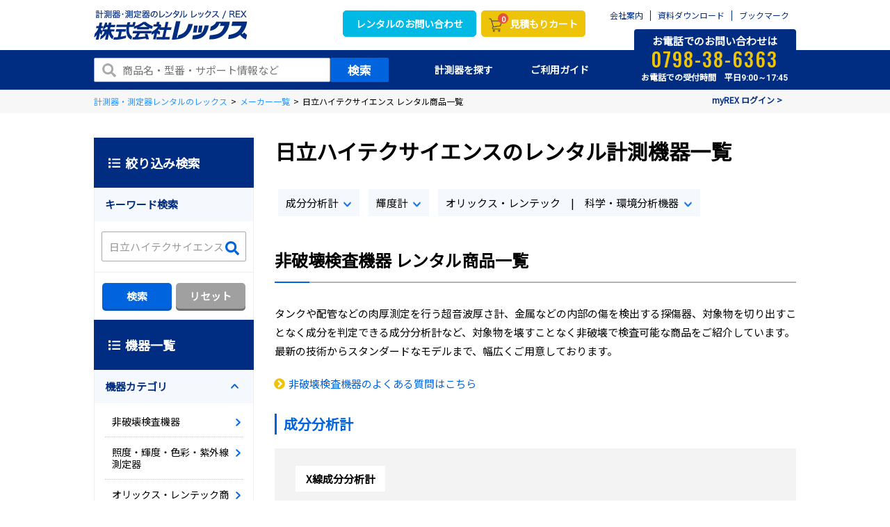

--- FILE ---
content_type: text/html;charset=UTF-8
request_url: https://www.rex-rental.jp/maker/2081
body_size: 31630
content:
<!DOCTYPE html>
<html lang="ja" xmlns="http://www.w3.org/1999/xhtml">
<head>
    
  <script>
    (function() {
        var xhr = new XMLHttpRequest();
        xhr.open('GET', '/async/check-redirect', true);
        xhr.onload = function() {
            if (xhr.status === 200) {
                var response = JSON.parse(xhr.responseText);
                if (response.redirect) {
                    window.location.href = response.redirectUrl;
                }
            }
        };
        xhr.send();
    })();
  </script>

    
    <title>日立ハイテクサイエンスのレンタル計測機器一覧｜計測器・測定器の即日レンタルならレックス</title>
	
    <!-- Optimize Next -->
    <script>(function(p,r,o,j,e,c,t,g){
    p['_'+t]={};g=r.createElement('script');g.src='https://www.googletagmanager.com/gtm.js?id=GTM-'+t;r[o].prepend(g);
    g=r.createElement('style');g.innerText='.'+e+t+'{visibility:hidden!important}';r[o].prepend(g);
    r[o][j].add(e+t);setTimeout(function(){if(r[o][j].contains(e+t)){r[o][j].remove(e+t);p['_'+t]=0}},c)
    })(window,document,'documentElement','classList','loading',2000,'TD3TMK3L')</script>
    <!-- End Optimize Next -->

    
    <meta http-equiv="content-type" charset="utf-8">
    <meta http-equiv="X-UA-Compatible" content="IE=edge">
    <meta name="author" content="株式会社レックス">
    <!--
    <meta name="_csrf" th:content="${_csrf.token}"/>
    <meta name="_csrf_header" th:content="${_csrf.headerName}"/>-->
    <!-- output_date="2026-01-18T17:38:28+09:00" -->

    
    
    <script type="application/ld+json">
    {
        "@context": "https://schema.org",
        "@type": "BreadcrumbList",
        "itemListElement": [
            {
                "@type": "ListItem",
                "position": 1,
                "item": {
                    "@id": "/",
                    "name": "計測器・測定器レンタルのレックス"
                }
            },
            {
                "@type": "ListItem",
                "position": 2,
                "item": {
                    "@id": "/maker",
                    "name": "メーカー一覧"
                }
            },
            {
                "@type": "ListItem",
                "position": 3,
                "item": {
                    "name": "日立ハイテクサイエンス レンタル商品一覧"
                }
            }
        ]
    }
    </script>

    
	<meta name="keywords" content="日立ハイテクサイエンス,ﾋﾀﾁﾊｲﾃｸｻｲｴﾝｽ,レンタル">
	<meta name="description" content="日立ハイテクサイエンスのレンタル商品一覧です。非破壊検査機器などを取り扱い。メーカーごとに商品を探せます。レンタルなら必要な時に必要な期間だけ。最短で翌日お届けも可能。機種選定やアフターフォローもお任せ下さい。">

    
    <meta property="og:site_name" content="株式会社レックス｜計測器・測定器のレンタルサイト">
    <meta property="og:type" content="website">
    <meta property="og:url">

    
	<meta property="og:title" content="日立ハイテクサイエンスのレンタル計測機器一覧｜計測器・測定器の即日レンタルならレックス">
	<meta property="og:description" content="日立ハイテクサイエンスのレンタル商品一覧です。非破壊検査機器などを取り扱い。メーカーごとに商品を探せます。レンタルなら必要な時に必要な期間だけ。最短で翌日お届けも可能。機種選定やアフターフォローもお任せ下さい。">
	<meta property="og:image" content="https://rentalstorage01.blob.core.windows.net/rentalweb/common/img/thumbnail/sns_eyecatch.jpg">

    
    <meta name="twitter:card" content="summary">
    <meta name="twitter:site" content="@rex_rental">

    
	<meta name="twitter:image" content="https://rentalstorage01.blob.core.windows.net/rentalweb/common/img/thumbnail/sns_eyecatch.jpg">

    
    <meta name="robots" content="index,follow">
    
    
        
        <link rel="canonical" href="https://www.rex-rental.jp/maker/2081">
    
    <meta name="SKYPE_TOOLBAR" content="SKYPE_TOOLBAR_PARSER_COMPATIBLE">
    <meta name="viewport" content="width=device-width, initial-scale=1">
    <meta name="format-detection" content="telephone=no">

    
    
    <link rel="icon" href="https://www.rex-rental.jp/favicon.ico">
    <link rel="apple-touch-icon" href="https://www.rex-rental.jp/favicon.ico" sizes="256x256">
    <!-- Google Fonts読み込み -->
    <link rel="preconnect" href="https://fonts.googleapis.com">
    <link rel="preconnect" href="https://fonts.gstatic.com" crossorigin>

    <link href="https://fonts.googleapis.com/css2?family=Noto+Sans+JP&display=swap" rel="stylesheet">
    <link href="https://fonts.googleapis.com/css2?family=Roboto:wght@100;300;400;500;700&display=swap" rel="stylesheet">
    <link href="https://fonts.googleapis.com/css2?family=Oswald:wght@300;400;500;700&display=swap" rel="stylesheet">

    
    
    <link href="https://www.rex-rental.jp/css/theme.css?20240301" rel="stylesheet" type="text/css" data-preload="true"/>

    
	<link rel="stylesheet" href="/css/bootstrap-tour-standalone.min.css">

    
    <script src="//ajax.googleapis.com/ajax/libs/jquery/3.2.1/jquery.min.js"></script>
    <!--
        <script src="/js/static.js" charset="utf-8"></script>
     -->
    <script src="https://www.rex-rental.jp/js/min/scripts.js" charset="utf-8"></script>
    <script type="application/ld+json">
        {
            "@context" : "https://schema.org",
            "@type" : "Organization",
            "name" : "株式会社レックス",
            "description" : "計測器・測定器のレンタル",
            "url" : "https://www.rex-rental.jp/",
            "potentialAction": {
             "@type": "SearchAction",
             "target": "https://www.rex-rental.jp/search/result?s={search_term_string}",
             "query-input": "required name=search_term_string"
            },
            "logo": "https://www.rex-rental.jp/img/header/logo.png",
            "telephone" : "+81-798-38-6363",
            "faxNumber": "+81-798-38-6300",
            "address": {
                "@type": "PostalAddress",
                "addressLocality": "西宮市",
                "addressRegion": "兵庫県",
                "postalCode": "662-0934",
                "streetAddress": "西宮浜3-29",
                "addressCountry": "JP"
            },
            "sameAs":[
                "https://twitter.com/rex_rental"
            ]
        }
    </script>
    <script type="text/javascript">
    (function u() { var u = document.createElement("script"); u.type = "text/javascript", u.async = true, u.src = "//api.u-komi.com/496e55214001378aa5f1fc751249dd86c586eab68f82f27708877d2a4ad92473/widget.js"; var k = document.getElementsByTagName("script")[0]; k.parentNode.insertBefore(u, k) })();
	</script>

    
    <script type="text/javascript" src="/js/bootstrap-tour-standalone.min.js"></script>

    
  
  
  <script>
    window.dataLayer = window.dataLayer || [];
    dataLayer.push({'loginRexolUserNo': ''});
  </script>

    
  

    <!-- タグマネージャー -->
    
    <!-- Google Tag Manager -->
    
    
    <script>(function(w,d,s,l,i){w[l]=w[l]||[];w[l].push({'gtm.start':
new Date().getTime(),event:'gtm.js'});var f=d.getElementsByTagName(s)[0],
j=d.createElement(s),dl=l!='dataLayer'?'&l='+l:'';j.async=true;j.src=
'https://www.googletagmanager.com/gtm.js?id='+i+dl;f.parentNode.insertBefore(j,f);
})(window,document,'script','dataLayer','GTM-5L8XDG');</script>
    
    <!-- End Google Tag Manager -->

    
    <script src="/js/prod/chatbotRs.js" charset="utf-8"></script>
</head>

<body>
<!-- タグマネージャー -->

    <!-- Google Tag Manager (noscript) -->
    
    
    <noscript><iframe src="https://www.googletagmanager.com/ns.html?id=GTM-5L8XDG"
                      height="0" width="0" style="display:none;visibility:hidden"></iframe></noscript>
    
    <!-- End Google Tag Manager (noscript) -->
    <!-- Yahoo Tag Manager -->
    
    
    <script type="text/javascript">
   (function () {
     var tagjs = document.createElement("script");
     var s = document.getElementsByTagName("script")[0];
     tagjs.async = true;
     tagjs.src = "//s.yjtag.jp/tag.js#site=RdCFGXD";
     s.parentNode.insertBefore(tagjs, s);
   }());
    </script>
    <noscript>
        <iframe src="//b.yjtag.jp/iframe?c=RdCFGXD" width="1" height="1" frameborder="0" scrolling="no" marginheight="0" marginwidth="0"></iframe>
    </noscript>
    
    <!-- End Yahoo Tag Manager -->

<!-- ローディング -->

    
        <!--<div class="loading loading_top"> TOP以外ローディング
            <div class="loading__svg">
                <div class="loading__logo">
                    <img src="https://rentalstorage01.blob.core.windows.net/rentalweb/common/img/header/logo.svg" alt="株式会社レックス">
                </div>
                <svg viewBox="25 25 50 50" class="loading__circle">
                    <circle cx="50" cy="50" r="20"></circle>
                </svg>
            </div>
        </div>-->
    
    


<!-- スマホ用ヘッダ -->

    <div class="drawer ci_header">
        <div class="drawer__in">
            <div class="close"></div>
            <div class="drawer__logo"><a href="https://www.rex-rental.jp/">
                <picture>
                    <source srcset="https://rentalstorage01.blob.core.windows.net/rentalweb/common/img/header/logo_sp.webp" type="image/webp" alt="株式会社レックス">
                    <img src="https://rentalstorage01.blob.core.windows.net/rentalweb/common/img/header/logo_sp.png" srcset="https://rentalstorage01.blob.core.windows.net/rentalweb/common/img/header/logo_sp.png 1x,https://rentalstorage01.blob.core.windows.net/rentalweb/common/img/header/logo_sp@2x.png 2x" alt="株式会社レックス">
                </picture></a>
            </div>
            <div class="drawer__search">
                <form role="search" class="drawerform" action="/search/result" method="get">
                    <input class="drawerform__text" name="s" type="text" />
                    <button class="drawerform__btn" type="submit"><svg class="icon"><use xlink:href="#fa-search" /></svg></button>
                </form>
                <!-- / .drawer__search --></div>
            <ul class="drawer__btn">
                <li><a href="https://www.rex-rental.jp/cart" class="ga-click-head_cart"><button type="button" class="btn_cart"><span class="badge cntDenpyo">10</span>カート</button></a></li>
                <li><a href="tel:0798-38-6363"><div class="drawer__btn_icon-center"><svg class="icon drawer__btn_icon"><use xlink:href="#fa-phone" /></svg></div>TEL</a></li>
                <li><a href="https://www.rex-rental.jp/service"><div class="drawer__btn_icon-center"><svg class="icon drawer__btn_icon"><use xlink:href="#fa-beginner" /></svg></div>ガイド</a></li>
                <li><a href="https://www.rex-rental.jp/catalog"><div class="drawer__btn_icon-center"><svg class="icon drawer__btn_icon"><use xlink:href="#fa-catalog" /></svg></div>カタログ</a></li>
            <!-- / .drawer__btn --></ul>

            <dl class="drawer__menu ga-click-head_link">

                <dt><a href="https://www.rex-rental.jp/">HOME</a></dt>

                <dt class="drawer__menu_parent"><span>計測器を探す</span></dt>
                <dd class="drawer__menu_child search">
                    <dl>
                        <dt class="drawer__menu_child-item drawer__menu_child-accbtn accbtn">
                            <span class="ico">
                                <picture>
                                    <source srcset="https://rentalstorage01.blob.core.windows.net/rentalweb/common/img/header/ico_nav01.webp" type="image/webp">
                                    <img src="https://rentalstorage01.blob.core.windows.net/rentalweb/common/img/header/ico_nav01.png" srcset="https://rentalstorage01.blob.core.windows.net/rentalweb/common/img/header/ico_nav01.png 1x,https://rentalstorage01.blob.core.windows.net/rentalweb/common/img/header/ico_nav01@2x.png 2x">
                                </picture>
                            </span>カテゴリから探す
                        </dt>
                        <dd class="drawer__menu_child-acccontent acccontent">
                            <dl class="drawer__menu_child-catlist">
                                <dt class="drawer__menu_child-catlist-item">
                                    <span><a href="/large/010">ガス検知器</a></span>
                                </th:block>
                                </dt>
                                <dt class="drawer__menu_child-catlist-item">
                                    <span><a href="/large/020">騒音・振動測定器</a></span>
                                </th:block>
                                </dt>
                                <dt class="drawer__menu_child-catlist-item">
                                    <span><a href="/large/030">構造物診断機</a></span>
                                </th:block>
                                </dt>
                                <dt class="drawer__menu_child-catlist-item">
                                    <span><a href="/large/040">非破壊検査機器</a></span>
                                </th:block>
                                </dt>
                                <dt class="drawer__menu_child-catlist-item">
                                    <span><a href="/large/050">環境測定器</a></span>
                                </th:block>
                                </dt>
                                <dt class="drawer__menu_child-catlist-item">
                                    <span><a href="/large/060">カメラ・画像処理機器</a></span>
                                </th:block>
                                </dt>
                                <dt class="drawer__menu_child-catlist-item">
                                    <span><a href="/large/070">設備・品質検査機器</a></span>
                                </th:block>
                                </dt>
                                <dt class="drawer__menu_child-catlist-item">
                                    <span><a href="/large/080">はかり・重量計</a></span>
                                </th:block>
                                </dt>
                                <dt class="drawer__menu_child-catlist-item">
                                    <span><a href="/large/090">衛生・健康機器</a></span>
                                </th:block>
                                </dt>
                                <div class="drawer__menu_child-catlist-all"><a href="https://www.rex-rental.jp/large">機器一覧</a></div>
                            </dl>
                        </dd>
                        <dt class="drawer__menu_child-item">
                            <a href="https://www.rex-rental.jp/maker">
                                <span class="ico">
                                    <picture>
                                        <source srcset="https://rentalstorage01.blob.core.windows.net/rentalweb/common/img/header/ico_nav02.webp" type="image/webp">
                                        <img src="https://rentalstorage01.blob.core.windows.net/rentalweb/common/img/header/ico_nav02.png" srcset="https://rentalstorage01.blob.core.windows.net/rentalweb/common/img/header/ico_nav02.png 1x,https://rentalstorage01.blob.core.windows.net/rentalweb/common/img/header/ico_nav02@2x.png 2x">
                                    </picture>
                                </span>
                                メーカーから探す
                            </a>
                        </dt>
                        <dt class="drawer__menu_child-item">
                            <a href="https://www.rex-rental.jp/feature/1036/note/scene">
                                <span class="ico">
                                    <picture>
                                        <source srcset="https://rentalstorage01.blob.core.windows.net/rentalweb/common/img/gnavi/ico03.webp" type="image/webp">
                                        <img src="https://rentalstorage01.blob.core.windows.net/rentalweb/common/img/gnavi/ico03.png" srcset="https://rentalstorage01.blob.core.windows.net/rentalweb/common/img/gnavi/ico03.png 1x,https://rentalstorage01.blob.core.windows.net/rentalweb/common/img/gnavi/ico03@2x.png 2x">
                                    </picture>
                                </span>
                                用途で探す
                            </a>
                        </dt>
                    </dl>
                </dd>
                <dt><a href="https://www.rex-rental.jp/form">お問い合わせ</a></dt>
                <dt class="drawer__menu_parent"><span>ご利用ガイド</span></dt>
                <dd class="drawer__menu_child">
                    <dl>
                        <dt class="drawer__menu_child-item"><a href="https://www.rex-rental.jp/service/merit">レックスの特長</a></dt>
                        <dt class="drawer__menu_child-item"><a href="https://www.rex-rental.jp/service/rental_flow">初めての方はこちら</a></dt>
                        <dt class="drawer__menu_child-item"><a href="https://www.rex-rental.jp/service/customer_reviews">お客様の声</a></dt>
                        <dt class="drawer__menu_child-item"><a href="https://www.rex-rental.jp/faq/">よくある質問</a></dt>
                        <dt class="drawer__menu_child-item"><a href="https://www.rex-rental.jp/service/offer">レックスの各種サービス</a></dt>
                    </dl>
                </dd>
                <dt><a href="https://www.rex-rental.jp/information">インフォメーション</a></dt>
                <dt><a href="https://www.rex-rental.jp/form/wp_download">お役立ち資料ダウンロード</a></dt>
                <dt><a href="https://www.rex-rental.jp/company">会社案内</a></dt>

                <!-- / .drawer__menu --></dl>
            <div class="drawer__contact">
                <span class="ttl">お問い合わせ・ご相談はこちら</span>
                <div class="tel">
                    <span data-action="call" data-tel="0798-38-6363" class="num">0798-38-6363</span>
                    <p class="txt">お電話での受付時間　平日<span>9:00～17:45</span></p>
                </div>
                <div class="mail"><a href="https://www.rex-rental.jp/form/cost/input">簡単見積もりフォーム</a></div>
                <!-- /.drawer__contact --></div>
            <!-- /.drawer_in --></div>
        <!-- /.drawer --></div>


<!-- 利用するSVGアイコンのシンボル定義用コンテナ -->
<div>
<svg xmlns="http://www.w3.org/2000/svg" xmlns:xlink="http://www.w3.org/1999/xlink" style="display:none;">
<!--
This SVG is used in combination with some of the following libraries:
Font Awesome Free 5.8.2 by @fontawesome - https://fontawesome.com
License - https://fontawesome.com/license/free (Icons: CC BY 4.0, Fonts: SIL OFL 1.1, Code: MIT License)
-->
  <defs>
    <symbol id="fa-angle-double-right" viewbox="0 0 448 512"><path d="M224.3 273l-136 136c-9.4 9.4-24.6 9.4-33.9 0l-22.6-22.6c-9.4-9.4-9.4-24.6 0-33.9l96.4-96.4-96.4-96.4c-9.4-9.4-9.4-24.6 0-33.9L54.3 103c9.4-9.4 24.6-9.4 33.9 0l136 136c9.5 9.4 9.5 24.6.1 34zm192-34l-136-136c-9.4-9.4-24.6-9.4-33.9 0l-22.6 22.6c-9.4 9.4-9.4 24.6 0 33.9l96.4 96.4-96.4 96.4c-9.4 9.4-9.4 24.6 0 33.9l22.6 22.6c9.4 9.4 24.6 9.4 33.9 0l136-136c9.4-9.2 9.4-24.4 0-33.8z"/></symbol>
    <symbol id="fa-angle-left" viewbox="0 0 256 512"><path d="M31.7 239l136-136c9.4-9.4 24.6-9.4 33.9 0l22.6 22.6c9.4 9.4 9.4 24.6 0 33.9L127.9 256l96.4 96.4c9.4 9.4 9.4 24.6 0 33.9L201.7 409c-9.4 9.4-24.6 9.4-33.9 0l-136-136c-9.5-9.4-9.5-24.6-.1-34z"/></symbol>
    <symbol id="fa-angle-right" viewbox="0 0 256 512"><path d="M224.3 273l-136 136c-9.4 9.4-24.6 9.4-33.9 0l-22.6-22.6c-9.4-9.4-9.4-24.6 0-33.9l96.4-96.4-96.4-96.4c-9.4-9.4-9.4-24.6 0-33.9L54.3 103c9.4-9.4 24.6-9.4 33.9 0l136 136c9.5 9.4 9.5 24.6.1 34z"/></symbol>
    <symbol id="fa-arrow-circle-down" viewbox="0 0 512 512"><path d="M504 256c0 137-111 248-248 248S8 393 8 256 119 8 256 8s248 111 248 248zm-143.6-28.9L288 302.6V120c0-13.3-10.7-24-24-24h-16c-13.3 0-24 10.7-24 24v182.6l-72.4-75.5c-9.3-9.7-24.8-9.9-34.3-.4l-10.9 11c-9.4 9.4-9.4 24.6 0 33.9L239 404.3c9.4 9.4 24.6 9.4 33.9 0l132.7-132.7c9.4-9.4 9.4-24.6 0-33.9l-10.9-11c-9.5-9.5-25-9.3-34.3.4z"/></symbol>
    <symbol id="fa-caret-down" viewbox="0 0 320 512"><path d="M31.3 192h257.3c17.8 0 26.7 21.5 14.1 34.1L174.1 354.8c-7.8 7.8-20.5 7.8-28.3 0L17.2 226.1C4.6 213.5 13.5 192 31.3 192z"/></symbol>
    <symbol id="fa-calendar-alt" viewbox="0 0 448 512"><path d="M148 288h-40c-6.6 0-12-5.4-12-12v-40c0-6.6 5.4-12 12-12h40c6.6 0 12 5.4 12 12v40c0 6.6-5.4 12-12 12zm108-12v-40c0-6.6-5.4-12-12-12h-40c-6.6 0-12 5.4-12 12v40c0 6.6 5.4 12 12 12h40c6.6 0 12-5.4 12-12zm96 0v-40c0-6.6-5.4-12-12-12h-40c-6.6 0-12 5.4-12 12v40c0 6.6 5.4 12 12 12h40c6.6 0 12-5.4 12-12zm-96 96v-40c0-6.6-5.4-12-12-12h-40c-6.6 0-12 5.4-12 12v40c0 6.6 5.4 12 12 12h40c6.6 0 12-5.4 12-12zm-96 0v-40c0-6.6-5.4-12-12-12h-40c-6.6 0-12 5.4-12 12v40c0 6.6 5.4 12 12 12h40c6.6 0 12-5.4 12-12zm192 0v-40c0-6.6-5.4-12-12-12h-40c-6.6 0-12 5.4-12 12v40c0 6.6 5.4 12 12 12h40c6.6 0 12-5.4 12-12zm96-260v352c0 26.5-21.5 48-48 48H48c-26.5 0-48-21.5-48-48V112c0-26.5 21.5-48 48-48h48V12c0-6.6 5.4-12 12-12h40c6.6 0 12 5.4 12 12v52h128V12c0-6.6 5.4-12 12-12h40c6.6 0 12 5.4 12 12v52h48c26.5 0 48 21.5 48 48zm-48 346V160H48v298c0 3.3 2.7 6 6 6h340c3.3 0 6-2.7 6-6z"/></symbol>
    <symbol id="fa-chalkboard-teacher" viewbox="0 0 640 512"><path d="M208 352c-2.39 0-4.78.35-7.06 1.09C187.98 357.3 174.35 360 160 360c-14.35 0-27.98-2.7-40.95-6.91-2.28-.74-4.66-1.09-7.05-1.09C49.94 352-.33 402.48 0 464.62.14 490.88 21.73 512 48 512h224c26.27 0 47.86-21.12 48-47.38.33-62.14-49.94-112.62-112-112.62zm-48-32c53.02 0 96-42.98 96-96s-42.98-96-96-96-96 42.98-96 96 42.98 96 96 96zM592 0H208c-26.47 0-48 22.25-48 49.59V96c23.42 0 45.1 6.78 64 17.8V64h352v288h-64v-64H384v64h-76.24c19.1 16.69 33.12 38.73 39.69 64H592c26.47 0 48-22.25 48-49.59V49.59C640 22.25 618.47 0 592 0z"/></symbol>
    <symbol id="fa-check" viewbox="0 0 512 512"><path d="M173.898 439.404l-166.4-166.4c-9.997-9.997-9.997-26.206 0-36.204l36.203-36.204c9.997-9.998 26.207-9.998 36.204 0L192 312.69 432.095 72.596c9.997-9.997 26.207-9.997 36.204 0l36.203 36.204c9.997 9.997 9.997 26.206 0 36.204l-294.4 294.401c-9.998 9.997-26.207 9.997-36.204-.001z"/></symbol>
    <symbol id="fa-chevron-circle-left" viewbox="0 0 512 512"><path d="M256 504C119 504 8 393 8 256S119 8 256 8s248 111 248 248-111 248-248 248zM142.1 273l135.5 135.5c9.4 9.4 24.6 9.4 33.9 0l17-17c9.4-9.4 9.4-24.6 0-33.9L226.9 256l101.6-101.6c9.4-9.4 9.4-24.6 0-33.9l-17-17c-9.4-9.4-24.6-9.4-33.9 0L142.1 239c-9.4 9.4-9.4 24.6 0 34z"/></symbol>
    <symbol id="fa-chevron-circle-right" viewbox="0 0 512 512"><path d="M256 8c137 0 248 111 248 248S393 504 256 504 8 393 8 256 119 8 256 8zm113.9 231L234.4 103.5c-9.4-9.4-24.6-9.4-33.9 0l-17 17c-9.4 9.4-9.4 24.6 0 33.9L285.1 256 183.5 357.6c-9.4 9.4-9.4 24.6 0 33.9l17 17c9.4 9.4 24.6 9.4 33.9 0L369.9 273c9.4-9.4 9.4-24.6 0-34z"/></symbol>
    <symbol id="fa-chevron-down" viewbox="0 0 448 512"><path d="M207.029 381.476L12.686 187.132c-9.373-9.373-9.373-24.569 0-33.941l22.667-22.667c9.357-9.357 24.522-9.375 33.901-.04L224 284.505l154.745-154.021c9.379-9.335 24.544-9.317 33.901.04l22.667 22.667c9.373 9.373 9.373 24.569 0 33.941L240.971 381.476c-9.373 9.372-24.569 9.372-33.942 0z"/></symbol>
    <symbol id="fa-chevron-left" viewbox="0 0 320 512"><path d="M34.52 239.03L228.87 44.69c9.37-9.37 24.57-9.37 33.94 0l22.67 22.67c9.36 9.36 9.37 24.52.04 33.9L131.49 256l154.02 154.75c9.34 9.38 9.32 24.54-.04 33.9l-22.67 22.67c-9.37 9.37-24.57 9.37-33.94 0L34.52 272.97c-9.37-9.37-9.37-24.57 0-33.94z"/></symbol>
    <symbol id="fa-chevron-right" viewbox="0 0 320 512"><path d="M285.476 272.971L91.132 467.314c-9.373 9.373-24.569 9.373-33.941 0l-22.667-22.667c-9.357-9.357-9.375-24.522-.04-33.901L188.505 256 34.484 101.255c-9.335-9.379-9.317-24.544.04-33.901l22.667-22.667c9.373-9.373 24.569-9.373 33.941 0L285.475 239.03c9.373 9.372 9.373 24.568.001 33.941z"/></symbol>
    <symbol id="fa-chevron-up" viewbox="0 0 448 512"><path d="M240.971 130.524l194.343 194.343c9.373 9.373 9.373 24.569 0 33.941l-22.667 22.667c-9.357 9.357-24.522 9.375-33.901.04L224 227.495 69.255 381.516c-9.379 9.335-24.544 9.317-33.901-.04l-22.667-22.667c-9.373-9.373-9.373-24.569 0-33.941L207.03 130.525c9.372-9.373 24.568-9.373 33.941-.001z"/></symbol>
    <symbol id="fa-clock" viewbox="0 0 512 512"><path d="M256 8C119 8 8 119 8 256s111 248 248 248 248-111 248-248S393 8 256 8zm0 448c-110.5 0-200-89.5-200-200S145.5 56 256 56s200 89.5 200 200-89.5 200-200 200zm61.8-104.4l-84.9-61.7c-3.1-2.3-4.9-5.9-4.9-9.7V116c0-6.6 5.4-12 12-12h32c6.6 0 12 5.4 12 12v141.7l66.8 48.6c5.4 3.9 6.5 11.4 2.6 16.8L334.6 349c-3.9 5.3-11.4 6.5-16.8 2.6z"/></symbol>
    <symbol id="fa-coins" viewbox="0 0 512 512"><path d="M0 405.3V448c0 35.3 86 64 192 64s192-28.7 192-64v-42.7C342.7 434.4 267.2 448 192 448S41.3 434.4 0 405.3zM320 128c106 0 192-28.7 192-64S426 0 320 0 128 28.7 128 64s86 64 192 64zM0 300.4V352c0 35.3 86 64 192 64s192-28.7 192-64v-51.6c-41.3 34-116.9 51.6-192 51.6S41.3 334.4 0 300.4zm416 11c57.3-11.1 96-31.7 96-55.4v-42.7c-23.2 16.4-57.3 27.6-96 34.5v63.6zM192 160C86 160 0 195.8 0 240s86 80 192 80 192-35.8 192-80-86-80-192-80zm219.3 56.3c60-10.8 100.7-32 100.7-56.3v-42.7c-35.5 25.1-96.5 38.6-160.7 41.8 29.5 14.3 51.2 33.5 60 57.2z"/></symbol>
    <symbol id="fa-envelope" viewbox="0 0 512 512"><path d="M464 64H48C21.49 64 0 85.49 0 112v288c0 26.51 21.49 48 48 48h416c26.51 0 48-21.49 48-48V112c0-26.51-21.49-48-48-48zm0 48v40.805c-22.422 18.259-58.168 46.651-134.587 106.49-16.841 13.247-50.201 45.072-73.413 44.701-23.208.375-56.579-31.459-73.413-44.701C106.18 199.465 70.425 171.067 48 152.805V112h416zM48 400V214.398c22.914 18.251 55.409 43.862 104.938 82.646 21.857 17.205 60.134 55.186 103.062 54.955 42.717.231 80.509-37.199 103.053-54.947 49.528-38.783 82.032-64.401 104.947-82.653V400H48z"/></symbol>
    <symbol id="fa-exclamation-triangle" viewbox="0 0 576 512"><path d="M569.517 440.013C587.975 472.007 564.806 512 527.94 512H48.054c-36.937 0-59.999-40.055-41.577-71.987L246.423 23.985c18.467-32.009 64.72-31.951 83.154 0l239.94 416.028zM288 354c-25.405 0-46 20.595-46 46s20.595 46 46 46 46-20.595 46-46-20.595-46-46-46zm-43.673-165.346l7.418 136c.347 6.364 5.609 11.346 11.982 11.346h48.546c6.373 0 11.635-4.982 11.982-11.346l7.418-136c.375-6.874-5.098-12.654-11.982-12.654h-63.383c-6.884 0-12.356 5.78-11.981 12.654z"/></symbol>
    <symbol id="fa-external-link-alt" viewbox="0 0 512 512"><path d="M432,320H400a16,16,0,0,0-16,16V448H64V128H208a16,16,0,0,0,16-16V80a16,16,0,0,0-16-16H48A48,48,0,0,0,0,112V464a48,48,0,0,0,48,48H400a48,48,0,0,0,48-48V336A16,16,0,0,0,432,320ZM488,0h-128c-21.37,0-32.05,25.91-17,41l35.73,35.73L135,320.37a24,24,0,0,0,0,34L157.67,377a24,24,0,0,0,34,0L435.28,133.32,471,169c15,15,41,4.5,41-17V24A24,24,0,0,0,488,0Z"/></symbol>
    <symbol id="fa-external-link-square-alt" viewbox="0 0 448 512"><path d="M448 80v352c0 26.51-21.49 48-48 48H48c-26.51 0-48-21.49-48-48V80c0-26.51 21.49-48 48-48h352c26.51 0 48 21.49 48 48zm-88 16H248.029c-21.313 0-32.08 25.861-16.971 40.971l31.984 31.987L67.515 364.485c-4.686 4.686-4.686 12.284 0 16.971l31.029 31.029c4.687 4.686 12.285 4.686 16.971 0l195.526-195.526 31.988 31.991C358.058 263.977 384 253.425 384 231.979V120c0-13.255-10.745-24-24-24z"/></symbol>
    <symbol id="fa-file-alt" viewbox="0 0 384 512"><path d="M288 248v28c0 6.6-5.4 12-12 12H108c-6.6 0-12-5.4-12-12v-28c0-6.6 5.4-12 12-12h168c6.6 0 12 5.4 12 12zm-12 72H108c-6.6 0-12 5.4-12 12v28c0 6.6 5.4 12 12 12h168c6.6 0 12-5.4 12-12v-28c0-6.6-5.4-12-12-12zm108-188.1V464c0 26.5-21.5 48-48 48H48c-26.5 0-48-21.5-48-48V48C0 21.5 21.5 0 48 0h204.1C264.8 0 277 5.1 286 14.1L369.9 98c9 8.9 14.1 21.2 14.1 33.9zm-128-80V128h76.1L256 51.9zM336 464V176H232c-13.3 0-24-10.7-24-24V48H48v416h288z"/></symbol>
    <symbol id="fa-file-pdf" viewbox="0 0 384 512"><path d="M369.9 97.9L286 14C277 5 264.8-.1 252.1-.1H48C21.5 0 0 21.5 0 48v416c0 26.5 21.5 48 48 48h288c26.5 0 48-21.5 48-48V131.9c0-12.7-5.1-25-14.1-34zM332.1 128H256V51.9l76.1 76.1zM48 464V48h160v104c0 13.3 10.7 24 24 24h104v288H48zm250.2-143.7c-12.2-12-47-8.7-64.4-6.5-17.2-10.5-28.7-25-36.8-46.3 3.9-16.1 10.1-40.6 5.4-56-4.2-26.2-37.8-23.6-42.6-5.9-4.4 16.1-.4 38.5 7 67.1-10 23.9-24.9 56-35.4 74.4-20 10.3-47 26.2-51 46.2-3.3 15.8 26 55.2 76.1-31.2 22.4-7.4 46.8-16.5 68.4-20.1 18.9 10.2 41 17 55.8 17 25.5 0 28-28.2 17.5-38.7zm-198.1 77.8c5.1-13.7 24.5-29.5 30.4-35-19 30.3-30.4 35.7-30.4 35zm81.6-190.6c7.4 0 6.7 32.1 1.8 40.8-4.4-13.9-4.3-40.8-1.8-40.8zm-24.4 136.6c9.7-16.9 18-37 24.7-54.7 8.3 15.1 18.9 27.2 30.1 35.5-20.8 4.3-38.9 13.1-54.8 19.2zm131.6-5s-5 6-37.3-7.8c35.1-2.6 40.9 5.4 37.3 7.8z"/></symbol>
    <symbol id="fa-globe" viewbox="0 0 496 512"><path d="M336.5 160C322 70.7 287.8 8 248 8s-74 62.7-88.5 152h177zM152 256c0 22.2 1.2 43.5 3.3 64h185.3c2.1-20.5 3.3-41.8 3.3-64s-1.2-43.5-3.3-64H155.3c-2.1 20.5-3.3 41.8-3.3 64zm324.7-96c-28.6-67.9-86.5-120.4-158-141.6 24.4 33.8 41.2 84.7 50 141.6h108zM177.2 18.4C105.8 39.6 47.8 92.1 19.3 160h108c8.7-56.9 25.5-107.8 49.9-141.6zM487.4 192H372.7c2.1 21 3.3 42.5 3.3 64s-1.2 43-3.3 64h114.6c5.5-20.5 8.6-41.8 8.6-64s-3.1-43.5-8.5-64zM120 256c0-21.5 1.2-43 3.3-64H8.6C3.2 212.5 0 233.8 0 256s3.2 43.5 8.6 64h114.6c-2-21-3.2-42.5-3.2-64zm39.5 96c14.5 89.3 48.7 152 88.5 152s74-62.7 88.5-152h-177zm159.3 141.6c71.4-21.2 129.4-73.7 158-141.6h-108c-8.8 56.9-25.6 107.8-50 141.6zM19.3 352c28.6 67.9 86.5 120.4 158 141.6-24.4-33.8-41.2-84.7-50-141.6h-108z"/></symbol>
    <symbol id="fa-hand-holding-heart" viewbox="0 0 576 512"><path d="M275.3 250.5c7 7.4 18.4 7.4 25.5 0l108.9-114.2c31.6-33.2 29.8-88.2-5.6-118.8-30.8-26.7-76.7-21.9-104.9 7.7L288 36.9l-11.1-11.6C248.7-4.4 202.8-9.2 172 17.5c-35.3 30.6-37.2 85.6-5.6 118.8l108.9 114.2zm290 77.6c-11.8-10.7-30.2-10-42.6 0L430.3 402c-11.3 9.1-25.4 14-40 14H272c-8.8 0-16-7.2-16-16s7.2-16 16-16h78.3c15.9 0 30.7-10.9 33.3-26.6 3.3-20-12.1-37.4-31.6-37.4H192c-27 0-53.1 9.3-74.1 26.3L71.4 384H16c-8.8 0-16 7.2-16 16v96c0 8.8 7.2 16 16 16h356.8c14.5 0 28.6-4.9 40-14L564 377c15.2-12.1 16.4-35.3 1.3-48.9z"/></symbol>
    <symbol id="fa-headset" viewbox="0 0 512 512"><path d="M192 208c0-17.67-14.33-32-32-32h-16c-35.35 0-64 28.65-64 64v48c0 35.35 28.65 64 64 64h16c17.67 0 32-14.33 32-32V208zm176 144c35.35 0 64-28.65 64-64v-48c0-35.35-28.65-64-64-64h-16c-17.67 0-32 14.33-32 32v112c0 17.67 14.33 32 32 32h16zM256 0C113.18 0 4.58 118.83 0 256v16c0 8.84 7.16 16 16 16h16c8.84 0 16-7.16 16-16v-16c0-114.69 93.31-208 208-208s208 93.31 208 208h-.12c.08 2.43.12 165.72.12 165.72 0 23.35-18.93 42.28-42.28 42.28H320c0-26.51-21.49-48-48-48h-32c-26.51 0-48 21.49-48 48s21.49 48 48 48h181.72c49.86 0 90.28-40.42 90.28-90.28V256C507.42 118.83 398.82 0 256 0z"/></symbol>
    <symbol id="fa-laptop" viewbox="0 0 640 512"><path d="M624 416H381.54c-.74 19.81-14.71 32-32.74 32H288c-18.69 0-33.02-17.47-32.77-32H16c-8.8 0-16 7.2-16 16v16c0 35.2 28.8 64 64 64h512c35.2 0 64-28.8 64-64v-16c0-8.8-7.2-16-16-16zM576 48c0-26.4-21.6-48-48-48H112C85.6 0 64 21.6 64 48v336h512V48zm-64 272H128V64h384v256z"/></symbol>
    <symbol id="fa-leaf" viewbox="0 0 576 512"><path d="M546.2 9.7c-5.6-12.5-21.6-13-28.3-1.2C486.9 62.4 431.4 96 368 96h-80C182 96 96 182 96 288c0 7 .8 13.7 1.5 20.5C161.3 262.8 253.4 224 384 224c8.8 0 16 7.2 16 16s-7.2 16-16 16C132.6 256 26 410.1 2.4 468c-6.6 16.3 1.2 34.9 17.5 41.6 16.4 6.8 35-1.1 41.8-17.3 1.5-3.6 20.9-47.9 71.9-90.6 32.4 43.9 94 85.8 174.9 77.2C465.5 467.5 576 326.7 576 154.3c0-50.2-10.8-102.2-29.8-144.6z"/></symbol>
    <symbol id="fa-list" viewbox="0 0 512 512"><path d="M80 368H16a16 16 0 0 0-16 16v64a16 16 0 0 0 16 16h64a16 16 0 0 0 16-16v-64a16 16 0 0 0-16-16zm0-320H16A16 16 0 0 0 0 64v64a16 16 0 0 0 16 16h64a16 16 0 0 0 16-16V64a16 16 0 0 0-16-16zm0 160H16a16 16 0 0 0-16 16v64a16 16 0 0 0 16 16h64a16 16 0 0 0 16-16v-64a16 16 0 0 0-16-16zm416 176H176a16 16 0 0 0-16 16v32a16 16 0 0 0 16 16h320a16 16 0 0 0 16-16v-32a16 16 0 0 0-16-16zm0-320H176a16 16 0 0 0-16 16v32a16 16 0 0 0 16 16h320a16 16 0 0 0 16-16V80a16 16 0 0 0-16-16zm0 160H176a16 16 0 0 0-16 16v32a16 16 0 0 0 16 16h320a16 16 0 0 0 16-16v-32a16 16 0 0 0-16-16z"/></symbol>
    <symbol id="fa-minus" viewbox="0 0 448 512"><path d="M416 208H32c-17.67 0-32 14.33-32 32v32c0 17.67 14.33 32 32 32h384c17.67 0 32-14.33 32-32v-32c0-17.67-14.33-32-32-32z"/></symbol>
    <symbol id="fa-pencil-alt" viewbox="0 0 512 512"><path d="M497.9 142.1l-46.1 46.1c-4.7 4.7-12.3 4.7-17 0l-111-111c-4.7-4.7-4.7-12.3 0-17l46.1-46.1c18.7-18.7 49.1-18.7 67.9 0l60.1 60.1c18.8 18.7 18.8 49.1 0 67.9zM284.2 99.8L21.6 362.4.4 483.9c-2.9 16.4 11.4 30.6 27.8 27.8l121.5-21.3 262.6-262.6c4.7-4.7 4.7-12.3 0-17l-111-111c-4.8-4.7-12.4-4.7-17.1 0zM124.1 339.9c-5.5-5.5-5.5-14.3 0-19.8l154-154c5.5-5.5 14.3-5.5 19.8 0s5.5 14.3 0 19.8l-154 154c-5.5 5.5-14.3 5.5-19.8 0zM88 424h48v36.3l-64.5 11.3-31.1-31.1L51.7 376H88v48z"/></symbol>
    <symbol id="fa-pencil-ruler" viewbox="0 0 512 512"><path d="M109.46 244.04l134.58-134.56-44.12-44.12-61.68 61.68a7.919 7.919 0 0 1-11.21 0l-11.21-11.21c-3.1-3.1-3.1-8.12 0-11.21l61.68-61.68-33.64-33.65C131.47-3.1 111.39-3.1 99 9.29L9.29 99c-12.38 12.39-12.39 32.47 0 44.86l100.17 100.18zm388.47-116.8c18.76-18.76 18.75-49.17 0-67.93l-45.25-45.25c-18.76-18.76-49.18-18.76-67.95 0l-46.02 46.01 113.2 113.2 46.02-46.03zM316.08 82.71l-297 296.96L.32 487.11c-2.53 14.49 10.09 27.11 24.59 24.56l107.45-18.84L429.28 195.9 316.08 82.71zm186.63 285.43l-33.64-33.64-61.68 61.68c-3.1 3.1-8.12 3.1-11.21 0l-11.21-11.21c-3.09-3.1-3.09-8.12 0-11.21l61.68-61.68-44.14-44.14L267.93 402.5l100.21 100.2c12.39 12.39 32.47 12.39 44.86 0l89.71-89.7c12.39-12.39 12.39-32.47 0-44.86z"/></symbol>
    <symbol id="fa-phone" viewbox="0 0 512 512"><path d="M493.4 24.6l-104-24c-11.3-2.6-22.9 3.3-27.5 13.9l-48 112c-4.2 9.8-1.4 21.3 6.9 28l60.6 49.6c-36 76.7-98.9 140.5-177.2 177.2l-49.6-60.6c-6.8-8.3-18.2-11.1-28-6.9l-112 48C3.9 366.5-2 378.1.6 389.4l24 104C27.1 504.2 36.7 512 48 512c256.1 0 464-207.5 464-464 0-11.2-7.7-20.9-18.6-23.4z"/></symbol>
    <symbol id="fa-plus" viewbox="0 0 448 512"><path d="M416 208H272V64c0-17.67-14.33-32-32-32h-32c-17.67 0-32 14.33-32 32v144H32c-17.67 0-32 14.33-32 32v32c0 17.67 14.33 32 32 32h144v144c0 17.67 14.33 32 32 32h32c17.67 0 32-14.33 32-32V304h144c17.67 0 32-14.33 32-32v-32c0-17.67-14.33-32-32-32z"/></symbol>
    <symbol id="fa-print" viewbox="0 0 512 512"><path d="M448 192V77.25c0-8.49-3.37-16.62-9.37-22.63L393.37 9.37c-6-6-14.14-9.37-22.63-9.37H96C78.33 0 64 14.33 64 32v160c-35.35 0-64 28.65-64 64v112c0 8.84 7.16 16 16 16h48v96c0 17.67 14.33 32 32 32h320c17.67 0 32-14.33 32-32v-96h48c8.84 0 16-7.16 16-16V256c0-35.35-28.65-64-64-64zm-64 256H128v-96h256v96zm0-224H128V64h192v48c0 8.84 7.16 16 16 16h48v96zm48 72c-13.25 0-24-10.75-24-24 0-13.26 10.75-24 24-24s24 10.74 24 24c0 13.25-10.75 24-24 24z"/></symbol>
    <symbol id="fa-search" viewbox="0 0 512 512"><path d="M505 442.7L405.3 343c-4.5-4.5-10.6-7-17-7H372c27.6-35.3 44-79.7 44-128C416 93.1 322.9 0 208 0S0 93.1 0 208s93.1 208 208 208c48.3 0 92.7-16.4 128-44v16.3c0 6.4 2.5 12.5 7 17l99.7 99.7c9.4 9.4 24.6 9.4 33.9 0l28.3-28.3c9.4-9.4 9.4-24.6.1-34zM208 336c-70.7 0-128-57.2-128-128 0-70.7 57.2-128 128-128 70.7 0 128 57.2 128 128 0 70.7-57.2 128-128 128z"/></symbol>
    <symbol id="fa-shopping-cart" viewbox="0 0 576 512"><path d="M528.12 301.319l47.273-208C578.806 78.301 567.391 64 551.99 64H159.208l-9.166-44.81C147.758 8.021 137.93 0 126.529 0H24C10.745 0 0 10.745 0 24v16c0 13.255 10.745 24 24 24h69.883l70.248 343.435C147.325 417.1 136 435.222 136 456c0 30.928 25.072 56 56 56s56-25.072 56-56c0-15.674-6.447-29.835-16.824-40h209.647C430.447 426.165 424 440.326 424 456c0 30.928 25.072 56 56 56s56-25.072 56-56c0-22.172-12.888-41.332-31.579-50.405l5.517-24.276c3.413-15.018-8.002-29.319-23.403-29.319H218.117l-6.545-32h293.145c11.206 0 20.92-7.754 23.403-18.681z"/></symbol>
    <symbol id="fa-star" viewbox="0 0 576 512"><path d="M528.1 171.5L382 150.2 316.7 17.8c-11.7-23.6-45.6-23.9-57.4 0L194 150.2 47.9 171.5c-26.2 3.8-36.7 36.1-17.7 54.6l105.7 103-25 145.5c-4.5 26.3 23.2 46 46.4 33.7L288 439.6l130.7 68.7c23.2 12.2 50.9-7.4 46.4-33.7l-25-145.5 105.7-103c19-18.5 8.5-50.8-17.7-54.6zM388.6 312.3l23.7 138.4L288 385.4l-124.3 65.3 23.7-138.4-100.6-98 139-20.2 62.2-126 62.2 126 139 20.2-100.6 98z"/></symbol>
    <symbol id="fa-store-alt" viewbox="0 0 640 512"><path d="M320 384H128V224H64v256c0 17.7 14.3 32 32 32h256c17.7 0 32-14.3 32-32V224h-64v160zm314.6-241.8l-85.3-128c-6-8.9-16-14.2-26.7-14.2H117.4c-10.7 0-20.7 5.3-26.6 14.2l-85.3 128c-14.2 21.3 1 49.8 26.6 49.8H608c25.5 0 40.7-28.5 26.6-49.8zM512 496c0 8.8 7.2 16 16 16h32c8.8 0 16-7.2 16-16V224h-64v272z"/></symbol>
    <symbol id="fa-tag" viewbox="0 0 512 512"><path d="M0 252.118V48C0 21.49 21.49 0 48 0h204.118a48 48 0 0 1 33.941 14.059l211.882 211.882c18.745 18.745 18.745 49.137 0 67.882L293.823 497.941c-18.745 18.745-49.137 18.745-67.882 0L14.059 286.059A48 48 0 0 1 0 252.118zM112 64c-26.51 0-48 21.49-48 48s21.49 48 48 48 48-21.49 48-48-21.49-48-48-48z"/></symbol>
    <symbol id="fa-times" viewbox="0 0 352 512"><path d="M242.72 256l100.07-100.07c12.28-12.28 12.28-32.19 0-44.48l-22.24-22.24c-12.28-12.28-32.19-12.28-44.48 0L176 189.28 75.93 89.21c-12.28-12.28-32.19-12.28-44.48 0L9.21 111.45c-12.28 12.28-12.28 32.19 0 44.48L109.28 256 9.21 356.07c-12.28 12.28-12.28 32.19 0 44.48l22.24 22.24c12.28 12.28 32.2 12.28 44.48 0L176 322.72l100.07 100.07c12.28 12.28 32.2 12.28 44.48 0l22.24-22.24c12.28-12.28 12.28-32.19 0-44.48L242.72 256z"/></symbol>
    <symbol id="fa-trash-alt" viewbox="0 0 448 512"><path d="M268 416h24a12 12 0 0 0 12-12V188a12 12 0 0 0-12-12h-24a12 12 0 0 0-12 12v216a12 12 0 0 0 12 12zM432 80h-82.41l-34-56.7A48 48 0 0 0 274.41 0H173.59a48 48 0 0 0-41.16 23.3L98.41 80H16A16 16 0 0 0 0 96v16a16 16 0 0 0 16 16h16v336a48 48 0 0 0 48 48h288a48 48 0 0 0 48-48V128h16a16 16 0 0 0 16-16V96a16 16 0 0 0-16-16zM171.84 50.91A6 6 0 0 1 177 48h94a6 6 0 0 1 5.15 2.91L293.61 80H154.39zM368 464H80V128h288zm-212-48h24a12 12 0 0 0 12-12V188a12 12 0 0 0-12-12h-24a12 12 0 0 0-12 12v216a12 12 0 0 0 12 12z"/></symbol>
    <symbol id="fa-truck" viewbox="0 0 640 512"><path d="M624 352h-16V243.9c0-12.7-5.1-24.9-14.1-33.9L494 110.1c-9-9-21.2-14.1-33.9-14.1H416V48c0-26.5-21.5-48-48-48H48C21.5 0 0 21.5 0 48v320c0 26.5 21.5 48 48 48h16c0 53 43 96 96 96s96-43 96-96h128c0 53 43 96 96 96s96-43 96-96h48c8.8 0 16-7.2 16-16v-32c0-8.8-7.2-16-16-16zM160 464c-26.5 0-48-21.5-48-48s21.5-48 48-48 48 21.5 48 48-21.5 48-48 48zm320 0c-26.5 0-48-21.5-48-48s21.5-48 48-48 48 21.5 48 48-21.5 48-48 48zm80-208H416V144h44.1l99.9 99.9V256z"/></symbol>
    <symbol id="fa-flag" viewbox="0 0 512 512"><path d="M336.174 80c-49.132 0-93.305-32-161.913-32-31.301 0-58.303 6.482-80.721 15.168a48.04 48.04 0 0 0 2.142-20.727C93.067 19.575 74.167 1.594 51.201.104 23.242-1.71 0 20.431 0 48c0 17.764 9.657 33.262 24 41.562V496c0 8.837 7.163 16 16 16h16c8.837 0 16-7.163 16-16v-83.443C109.869 395.28 143.259 384 199.826 384c49.132 0 93.305 32 161.913 32 58.479 0 101.972-22.617 128.548-39.981C503.846 367.161 512 352.051 512 335.855V95.937c0-34.459-35.264-57.768-66.904-44.117C409.193 67.309 371.641 80 336.174 80zM464 336c-21.783 15.412-60.824 32-102.261 32-59.945 0-102.002-32-161.913-32-43.361 0-96.379 9.403-127.826 24V128c21.784-15.412 60.824-32 102.261-32 59.945 0 102.002 32 161.913 32 43.271 0 96.32-17.366 127.826-32v240z"/></symbol>
    <symbol id="fa-pen-to-square" viewbox="0 0 640 640"><path d="M505 122.9L517.1 135C526.5 144.4 526.5 159.6 517.1 168.9L488 198.1L441.9 152L471 122.9C480.4 113.5 495.6 113.5 504.9 122.9zM273.8 320.2L408 185.9L454.1 232L319.8 366.2C316.9 369.1 313.3 371.2 309.4 372.3L250.9 389L267.6 330.5C268.7 326.6 270.8 323 273.7 320.1zM437.1 89L239.8 286.2C231.1 294.9 224.8 305.6 221.5 317.3L192.9 417.3C190.5 425.7 192.8 434.7 199 440.9C205.2 447.1 214.2 449.4 222.6 447L322.6 418.4C334.4 415 345.1 408.7 353.7 400.1L551 202.9C579.1 174.8 579.1 129.2 551 101.1L538.9 89C510.8 60.9 465.2 60.9 437.1 89zM152 128C103.4 128 64 167.4 64 216L64 488C64 536.6 103.4 576 152 576L424 576C472.6 576 512 536.6 512 488L512 376C512 362.7 501.3 352 488 352C474.7 352 464 362.7 464 376L464 488C464 510.1 446.1 528 424 528L152 528C129.9 528 112 510.1 112 488L112 216C112 193.9 129.9 176 152 176L264 176C277.3 176 288 165.3 288 152C288 138.7 277.3 128 264 128L152 128z"/></symbol>
    <symbol id="fv-calc" viewBox="0 0 384 512">
      <path d="M336,48V464H48V48H336 M353.5,0H30.5C13.6,0,0,13.3,0,29.8v452.4C0,498.7,13.6,512,30.5,512h323.1c16.8,0,30.5-13.3,30.5-29.8V29.8C384,13.3,370.4,0,353.5,0L353.5,0z"/>
      <rect x="83.9" y="92.5" class="st1" width="216.3" height="70.6"/>
      <path d="M129.1,235.6c0,15.6-12.6,28.2-28.2,28.2c-15.6,0-28.2-12.6-28.2-28.2c0-15.6,12.6-28.2,28.2-28.2
        C116.5,207.4,129.1,220,129.1,235.6z"/>
      <path d="M220.2,235.6c0,15.6-12.6,28.2-28.2,28.2c-15.6,0-28.2-12.6-28.2-28.2c0-15.6,12.6-28.2,28.2-28.2
        C207.6,207.4,220.2,220,220.2,235.6z"/>
      <path d="M311.3,235.6c0,15.6-12.6,28.2-28.2,28.2c-15.6,0-28.2-12.6-28.2-28.2c0-15.6,12.6-28.2,28.2-28.2
        C298.7,207.4,311.3,220,311.3,235.6z"/>
      <path d="M129.1,322c0,15.6-12.6,28.2-28.2,28.2c-15.6,0-28.2-12.6-28.2-28.2c0-15.6,12.6-28.2,28.2-28.2
        C116.5,293.7,129.1,306.4,129.1,322z"/>
      <path d="M220.2,322c0,15.6-12.6,28.2-28.2,28.2c-15.6,0-28.2-12.6-28.2-28.2c0-15.6,12.6-28.2,28.2-28.2
        C207.6,293.7,220.2,306.4,220.2,322z"/>
      <path d="M311.3,322c0,15.6-12.6,28.2-28.2,28.2c-15.6,0-28.2-12.6-28.2-28.2c0-15.6,12.6-28.2,28.2-28.2
        C298.7,293.7,311.3,306.4,311.3,322z"/>
      <path d="M129.1,408.3c0,15.6-12.6,28.2-28.2,28.2c-15.6,0-28.2-12.6-28.2-28.2c0-15.6,12.6-28.2,28.2-28.2
        C116.5,380.1,129.1,392.7,129.1,408.3z"/>
      <path d="M220.2,408.3c0,15.6-12.6,28.2-28.2,28.2c-15.6,0-28.2-12.6-28.2-28.2c0-15.6,12.6-28.2,28.2-28.2
        C207.6,380.1,220.2,392.7,220.2,408.3z"/>
      <path d="M311.3,408.3c0,15.6-12.6,28.2-28.2,28.2c-15.6,0-28.2-12.6-28.2-28.2c0-15.6,12.6-28.2,28.2-28.2
        C298.7,380.1,311.3,392.7,311.3,408.3z"/>
    </symbol>
    <symbol id="fv-form" viewBox="0 0 384 300.1">
      <style type="text/css">
        .st1{fill:none;stroke-width:40;stroke-miterlimit:10;}
      </style>
      <path d="M336,48v204.1H48V48H336 M361.7,0H22.3C10,0,0,10.7,0,23.8v252.5c0,13.1,10,23.8,22.3,23.8h339.3c12.3,0,22.3-10.7,22.3-23.8V23.8C384,10.7,374,0,361.7,0L361.7,0z"/>
      <path class="st1" d="M20,41.6l135.8,117.6l15.7,13c7,5,10,6.3,20.8,6.3c12.9,0,11.5,0,21.5-6.3l16.4-13.8L364.4,41.6"/>
      <line class="st1" x1="30.6" y1="255.7" x2="144.7" y2="155.5"/>
      <line class="st1" x1="237" y1="156.8" x2="351.4" y2="255.7"/>
    </symbol>
    <symbol id="fa-circle-question" viewBox="0 0 512 512"><path d="M256 8C119.043 8 8 119.083 8 256c0 136.997 111.043 248 248 248s248-111.003 248-248C504 119.083 392.957 8 256 8zm0 448c-110.532 0-200-89.431-200-200 0-110.495 89.472-200 200-200 110.491 0 200 89.471 200 200 0 110.53-89.431 200-200 200zm107.244-255.2c0 67.052-72.421 68.084-72.421 92.863V300c0 6.627-5.373 12-12 12h-45.647c-6.627 0-12-5.373-12-12v-8.659c0-35.745 27.1-50.034 47.579-61.516 17.561-9.845 28.324-16.541 28.324-29.579 0-17.246-21.999-28.693-39.784-28.693-23.189 0-33.894 10.977-48.942 29.969-4.057 5.12-11.46 6.071-16.666 2.124l-27.824-21.098c-5.107-3.872-6.251-11.066-2.644-16.363C184.846 131.491 214.94 112 261.794 112c49.071 0 101.45 38.304 101.45 88.8zM298 368c0 23.159-18.841 42-42 42s-42-18.841-42-42 18.841-42 42-42 42 18.841 42 42z"/></symbol>
    <symbol id="angles-right" viewBox="0 0 512 512"><path d="M470.6 278.6c12.5-12.5 12.5-32.8 0-45.3l-160-160c-12.5-12.5-32.8-12.5-45.3 0s-12.5 32.8 0 45.3L402.7 256 265.4 393.4c-12.5 12.5-12.5 32.8 0 45.3s32.8 12.5 45.3 0l160-160zm-352 160l160-160c12.5-12.5 12.5-32.8 0-45.3l-160-160c-12.5-12.5-32.8-12.5-45.3 0s-12.5 32.8 0 45.3L210.7 256 73.4 393.4c-12.5 12.5-12.5 32.8 0 45.3s32.8 12.5 45.3 0z"/></symbol>
    <symbol id="angles-left" viewBox="0 0 512 512"><path d="M41.4 233.4c-12.5 12.5-12.5 32.8 0 45.3l160 160c12.5 12.5 32.8 12.5 45.3 0s12.5-32.8 0-45.3L109.3 256 246.6 118.6c12.5-12.5 12.5-32.8 0-45.3s-32.8-12.5-45.3 0l-160 160zm352-160l-160 160c-12.5 12.5-12.5 32.8 0 45.3l160 160c12.5 12.5 32.8 12.5 45.3 0s12.5-32.8 0-45.3L301.3 256 438.6 118.6c12.5-12.5 12.5-32.8 0-45.3s-32.8-12.5-45.3 0z"/></symbol>
    <symbol id="angle-right" viewBox="0 0 512 512"><path d="M278.6 233.4c12.5 12.5 12.5 32.8 0 45.3l-160 160c-12.5 12.5-32.8 12.5-45.3 0s-12.5-32.8 0-45.3L210.7 256 73.4 118.6c-12.5-12.5-12.5-32.8 0-45.3s32.8-12.5 45.3 0l160 160z"/></symbol>
    <symbol id="angle-left" viewBox="0 0 512 512"><path d="M41.4 233.4c-12.5 12.5-12.5 32.8 0 45.3l160 160c12.5 12.5 32.8 12.5 45.3 0s12.5-32.8 0-45.3L109.3 256 246.6 118.6c12.5-12.5 12.5-32.8 0-45.3s-32.8-12.5-45.3 0l-160 160z"/></symbol>  
    <symbol id="fa-beginner" viewBox="0 0 88.47 130.36"><path d="m74.42,8c3.15,0,6.05,2.51,6.05,6.05v73.37c0,6.43-3.36,12.39-8.86,15.73l-23.68,18.19c-1.13.69-2.41,1.03-3.69,1.03s-2.56-.34-3.69-1.03l-23.68-18.19c-5.5-3.33-8.86-9.3-8.86-15.73V14.05c0-3.53,2.9-6.05,6.05-6.05,1.04,0,2.12.28,3.12.88l27.07,20.24,27.07-20.24c1-.61,2.07-.88,3.12-.88m0-8c-2.55,0-5.06.71-7.26,2.04l-.33.2-.31.23-22.28,16.66L21.96,2.48l-.31-.23-.33-.2c-2.2-1.34-4.72-2.04-7.26-2.04C6.3,0,0,6.3,0,14.05v73.37c0,9.01,4.7,17.51,12.3,22.32l23.37,17.95.35.27.38.23c2.36,1.43,5.07,2.19,7.84,2.19s5.47-.76,7.84-2.19l.38-.23.35-.27,23.37-17.95c7.6-4.8,12.3-13.31,12.3-22.32V14.05c0-7.74-6.3-14.05-14.05-14.05h0Z"/><polygon points="43.95 126.73 79.82 101.4 83.41 89.43 83.41 12.69 74.33 4.41 43.95 25.44 43.95 126.73"/></symbol>
    <symbol id="fa-check-square" viewBox="0 0 448 512"><path d="M400 32H48C21.49 32 0 53.49 0 80v352c0 26.51 21.49 48 48 48h352c26.51 0 48-21.49 48-48V80c0-26.51-21.49-48-48-48zm0 400H48V80h352v352zm-35.864-241.724L191.547 361.48c-4.705 4.667-12.303 4.637-16.97-.068l-90.781-91.516c-4.667-4.705-4.637-12.303.069-16.971l22.719-22.536c4.705-4.667 12.303-4.637 16.97.069l59.792 60.277 141.352-140.216c4.705-4.667 12.303-4.637 16.97.068l22.536 22.718c4.667 4.706 4.637 12.304-.068 16.971z"/></symbol>
    <symbol id="fa-arrow-rotate-right" viewBox="0 0 512 512"><path d="M386.3 160H336c-17.7 0-32 14.3-32 32s14.3 32 32 32H464c17.7 0 32-14.3 32-32V64c0-17.7-14.3-32-32-32s-32 14.3-32 32v51.2L414.4 97.6c-87.5-87.5-229.3-87.5-316.8 0s-87.5 229.3 0 316.8s229.3 87.5 316.8 0c12.5-12.5 12.5-32.8 0-45.3s-32.8-12.5-45.3 0c-62.5 62.5-163.8 62.5-226.3 0s-62.5-163.8 0-226.3s163.8-62.5 226.3 0L386.3 160z"/></symbol>
    <symbol id="fa-question-circle" viewBox="0 0 512 512"><path d="M504 256c0 136.997-111.043 248-248 248S8 392.997 8 256C8 119.083 119.043 8 256 8s248 111.083 248 248zM262.655 90c-54.497 0-89.255 22.957-116.549 63.758-3.536 5.286-2.353 12.415 2.715 16.258l34.699 26.31c5.205 3.947 12.621 3.008 16.665-2.122 17.864-22.658 30.113-35.797 57.303-35.797 20.429 0 45.698 13.148 45.698 32.958 0 14.976-12.363 22.667-32.534 33.976C247.128 238.528 216 254.941 216 296v4c0 6.627 5.373 12 12 12h56c6.627 0 12-5.373 12-12v-1.333c0-28.462 83.186-29.647 83.186-106.667 0-58.002-60.165-102-116.531-102zM256 338c-25.365 0-46 20.635-46 46 0 25.364 20.635 46 46 46s46-20.636 46-46c0-25.365-20.635-46-46-46z"/></symbol>
    <symbol id="fa-circle-arrow-down" viewBox="0 0 512 512"><path d="M256 0a256 256 0 1 0 0 512A256 256 0 1 0 256 0zM127 281c-9.4-9.4-9.4-24.6 0-33.9s24.6-9.4 33.9 0l71 71L232 136c0-13.3 10.7-24 24-24s24 10.7 24 24l0 182.1 71-71c9.4-9.4 24.6-9.4 33.9 0s9.4 24.6 0 33.9L273 393c-9.4 9.4-24.6 9.4-33.9 0L127 281z"/></symbol>
    <symbol id="fa-catalog" viewBox="0 0 216.12 279.44">
      <defs>
        <style>
          .cls-1, .cls-2 {
            fill: none;
          }
    
          .cls-1, .cls-2, .cls-3 {
            stroke-linejoin: round;
            stroke-width: 10.32px;
          }
    
          .cls-1, .cls-3 {
            stroke-linecap: round;
          }
        </style>
      </defs>
      <path class="cls-2" d="m31.88,220.46c-14.75,0-26.71,12.06-26.71,26.91s11.97,26.91,26.71,26.91h179.08v-53.82H31.88Z"/>
      <path class="cls-2" d="m210.96,58.98V5.16H31.88c-14.75,0-26.71,12.04-26.71,26.91h0v215.3c0-14.86,11.97-26.91,26.71-26.91h179.08V58.98Z"/>
      <line class="cls-1" x1="31.88" y1="5.16" x2="31.88" y2="220.46"/>
      <rect class="cls-3" x="81.84" y="52.65" width="79.15" height="47.49"/>
      <g>
        <line class="cls-1" x1="31.88" y1="239.45" x2="210.96" y2="239.45"/>
        <line class="cls-1" x1="31.88" y1="255.29" x2="210.96" y2="255.29"/>
      </g>
      <polygon points="29.33 214.69 5.12 236.19 5.12 24.19 29.12 3.19 29.33 214.69"/>
    </symbol>
    <symbol id="fa-user" viewBox="0 0 448 512"><path d="M313.6 304c-28.7 0-42.5 16-89.6 16-47.1 0-60.8-16-89.6-16C60.2 304 0 364.2 0 438.4V464c0 26.5 21.5 48 48 48h352c26.5 0 48-21.5 48-48v-25.6c0-74.2-60.2-134.4-134.4-134.4zM400 464H48v-25.6c0-47.6 38.8-86.4 86.4-86.4 14.6 0 38.3 16 89.6 16 51.7 0 74.9-16 89.6-16 47.6 0 86.4 38.8 86.4 86.4V464zM224 288c79.5 0 144-64.5 144-144S303.5 0 224 0 80 64.5 80 144s64.5 144 144 144zm0-240c52.9 0 96 43.1 96 96s-43.1 96-96 96-96-43.1-96-96 43.1-96 96-96z"/></symbol>
    <!-- Generator: Adobe Illustrator 27.5.0, SVG Export Plug-In . SVG Version: 6.00 Build 0)  -->
    <symbol version="1.1" id="hikaku_tab_icon" xmlns="http://www.w3.org/2000/svg" xmlns:xlink="http://www.w3.org/1999/xlink" x="0px"
    y="0px" viewBox="0 0 100 100" enable-background="new 0 0 100 100" xml:space="preserve">
    <g>
    <g>
    <polygon stroke-width="2.7516" stroke-linejoin="round" stroke-miterlimit="10" points="
      34.45,85.47 24.51,78.43 34.45,71.38 		"/>
    <polygon stroke-width="2.7516" stroke-linejoin="round" stroke-miterlimit="10" points="
      65.55,71.38 75.49,78.43 65.55,85.47 		"/>
    
      <rect x="36.19" y="75.5" stroke-width="2.9159" stroke-linejoin="round" stroke-miterlimit="10" width="27.62" height="5.85"/>
    </g>
    <g>
    
      <rect x="6.66" y="15.15" fill="none" stroke-width="3.9776" stroke-linecap="round" stroke-linejoin="round" stroke-miterlimit="10" width="36.49" height="45.25"/>
    
      <rect x="56.85" y="15.15" fill="none" stroke-width="3.9776" stroke-linecap="round" stroke-linejoin="round" stroke-miterlimit="10" width="36.49" height="45.25"/>
    
      <line fill="none" stroke-width="3.9776" stroke-linecap="round" stroke-linejoin="round" stroke-miterlimit="10" x1="14.55" y1="28" x2="35.26" y2="28"/>
    
      <line fill="none" stroke-width="3.9776" stroke-linecap="round" stroke-linejoin="round" stroke-miterlimit="10" x1="14.55" y1="37.77" x2="35.26" y2="37.77"/>
    
      <line fill="none" stroke-width="3.9776" stroke-linecap="round" stroke-linejoin="round" stroke-miterlimit="10" x1="14.55" y1="47.54" x2="35.26" y2="47.54"/>
    
      <line fill="none" stroke-width="3.9776" stroke-linecap="round" stroke-linejoin="round" stroke-miterlimit="10" x1="64.74" y1="28" x2="85.45" y2="28"/>
    
      <line fill="none" stroke-width="3.9776" stroke-linecap="round" stroke-linejoin="round" stroke-miterlimit="10" x1="64.74" y1="37.77" x2="85.45" y2="37.77"/>
    
      <line fill="none" stroke-width="3.9776" stroke-linecap="round" stroke-linejoin="round" stroke-miterlimit="10" x1="64.74" y1="47.54" x2="85.45" y2="47.54"/>
    </g>
    </g>
    </symbol>
    <symbol version="1.1" id="ichiran_tab_icon" xmlns="http://www.w3.org/2000/svg" xmlns:xlink="http://www.w3.org/1999/xlink" x="0px"
      y="0px" viewBox="0 0 100 100" enable-background="new 0 0 100 100" xml:space="preserve">
    <rect x="5" y="5" fill="none" stroke-width="6.1985" stroke-linecap="round" stroke-linejoin="round" stroke-miterlimit="10" width="36.5" height="36.5"/>
    <rect x="58.5" y="5" fill="none" stroke-width="6.1985" stroke-linecap="round" stroke-linejoin="round" stroke-miterlimit="10" width="36.5" height="36.5"/>
    <rect x="5" y="58.5" fill="none" stroke-width="6.1985" stroke-linecap="round" stroke-linejoin="round" stroke-miterlimit="10" width="36.5" height="36.5"/>
    <rect x="58.5" y="58.5" fill="none" stroke-width="6.1985" stroke-linecap="round" stroke-linejoin="round" stroke-miterlimit="10" width="36.5" height="36.5"/>
    </symbol>
    <symbol id="favorite-on" viewBox="0 0 576 512">
      <style type="text/css">
        .favorite-on{fill:#ff8b8b;}
      </style>
      <path class="favorite-on" d="M0 48V487.7C0 501.1 10.9 512 24.3 512c5 0 9.9-1.5 14-4.4L192 400 345.7 507.6c4.1 2.9 9 4.4 14 4.4c13.4 0 24.3-10.9 24.3-24.3V48c0-26.5-21.5-48-48-48H48C21.5 0 0 21.5 0 48z"/>
    </symbol>
    <symbol id="favorite-off" viewBox="0 0 576 512">
      <style type="text/css">
        .favorite-off{fill:#ff8b8b;}
      </style>
      <path class="favorite-off" d="M0 48C0 21.5 21.5 0 48 0l0 48 0 393.4 130.1-92.9c8.3-6 19.6-6 27.9 0L336 441.4 336 48 48 48 48 0 336 0c26.5 0 48 21.5 48 48l0 440c0 9-5 17.2-13 21.3s-17.6 3.4-24.9-1.8L192 397.5 37.9 507.5c-7.3 5.2-16.9 5.9-24.9 1.8S0 497 0 488L0 48z"/>
    </symbol>
    <symbol id="trash-alt" viewBox="0 0 448 512"><path d="M32 464a48 48 0 0 0 48 48h288a48 48 0 0 0 48-48V128H32zm272-256a16 16 0 0 1 32 0v224a16 16 0 0 1 -32 0zm-96 0a16 16 0 0 1 32 0v224a16 16 0 0 1 -32 0zm-96 0a16 16 0 0 1 32 0v224a16 16 0 0 1 -32 0zM432 32H312l-9.4-18.7A24 24 0 0 0 281.1 0H166.8a23.7 23.7 0 0 0 -21.4 13.3L136 32H16A16 16 0 0 0 0 48v32a16 16 0 0 0 16 16h416a16 16 0 0 0 16-16V48a16 16 0 0 0 -16-16z"/></symbol>
  </defs>
</svg>
</div>

<div id="page">

    <div class="u-fix_nav hidden-xs">
        <ul>
            <li><a href="/service" class="nav01 ga-click-fixedright_guide"><span><svg class="icon"><use xlink:href="#fa-beginner" /></svg> 初めての方へ</span></a></li>
            <li></li>
            <li><a href="/form" class="nav03 ga-click-fixedright_form"><span><svg class="icon"><use xlink:href="#fa-chevron-down" /></svg> お問い合わせ</span></a></li>
        </ul>
        <!-- /.u-fix_nav --></div>

    <div class="mobile-phone">
<!--
        <a href="tel:0798-38-6363" th:if="not${cartPage}">
 -->
        <a href="tel:0798-38-6363">
            <picture>
                <source srcset="https://rentalstorage01.blob.core.windows.net/rentalweb/common/img/header/mobile-phone_order.webp" type="image/webp">
                <img src="https://rentalstorage01.blob.core.windows.net/rentalweb/common/img/header/mobile-phone_order.png" srcset="https://rentalstorage01.blob.core.windows.net/rentalweb/common/img/header/mobile-phone_order.png 1x,https://rentalstorage01.blob.core.windows.net/rentalweb/common/img/header/mobile-phone_order@2x.png 2x">
            </picture>
        </a>
    </div>
    <div class="c-pagetop">
        <a href="#page">
            <picture>
                <source srcset="https://rentalstorage01.blob.core.windows.net/rentalweb/common/img/header/ico_pagetop.webp" type="image/webp">
                <img src="https://rentalstorage01.blob.core.windows.net/rentalweb/common/img/header/ico_pagetop.png" srcset="https://rentalstorage01.blob.core.windows.net/rentalweb/common/img/header/ico_pagetop.png 1x,https://rentalstorage01.blob.core.windows.net/rentalweb/common/img/header/ico_pagetop@2x.png 2x">
            </picture>
        </a>
    </div>

    <!-- 共通ヘッダ -->
    
    <nav id="main-header-navbar" style="display: none;"></nav>
    <!--   ヘッダー   -->
    <header class="l-header ci_header">
        
            <div class="l-header__text l-header__text-alert hidden-xs" style="background-color:#FFC8E0; display:none;">
            <div class="container">
                ※このサイトはedge、chrome、firefoxでの閲覧を推奨しています
                <a href="Microsoft-Edge:https://www.rex-rental.jp/maker/2081">edgeで開く</a>
                </div>
            </div>
        <!-- cookieオフのバーを非表示にする(RENTAL-4098)
        <div class="l-header__text l-header__text-cookie-alert hidden-xs" th:if="${isCookieBlocked}" style="background-color:#FFC8E0;">
            <div class="container">
                ※このサイトはクッキーが必要です。クッキーが無効になっているか、ブロックされている可能性があります。<br>　お手数ですがブラウザの設定をご確認ください。
            </div>
        </div>
        -->
        <div class="l-header__top">
            <div class="container">
                <div class="l-header__logo">
                    <a href="https://www.rex-rental.jp/">
                        <picture>
                            <source srcset="https://rentalstorage01.blob.core.windows.net/rentalweb/common/img/header/logo.webp" type="image/webp" alt="2,000機種27,000台以上の計測器・測量機をレンタル！レックス公式レンタルサイトです。">
                            <img src="https://rentalstorage01.blob.core.windows.net/rentalweb/common/img/header/logo.png" srcset="https://rentalstorage01.blob.core.windows.net/rentalweb/common/img/header/logo.png 1x,https://rentalstorage01.blob.core.windows.net/rentalweb/common/img/header/logo@2x.png 2x" alt="2,000機種27,000台以上の計測器・測量機をレンタル！レックス公式レンタルサイトです。">
                        </picture>
                    </a>
                </div>
                <div class="l-header__info hidden-xs">
                    <ul class="l-header__btnArea">
                        <li><a href="https://www.rex-rental.jp/form" class="btn_contact ga-click-contact">レンタルのお問い合わせ</a></li>
                        <li><a href="https://www.rex-rental.jp/cart" class="ga-click-head_cart"><button type="button" class="btn_cart"><span class="badge cntDenpyo" style="display:none">4</span>見積もりカート</button></a></li>
                    </ul>
                    <ul class="l-header__menuArea">
                        <!-- <li><a th:href="${web_server + '/'}">HOME</a></li> -->
                        <li><a href="https://www.rex-rental.jp/company" class="ga-click-head_link">会社案内</a></li>
                        <li><a href="https://www.rex-rental.jp/form/wp_download" class="ga-click-head_link">資料ダウンロード</a></li>
                        <li><a href="https://www.rex-rental.jp/customerservice/bookmark" class="ga-click-head_link">ブックマーク</a></li>
                    </ul>
                    <!-- / .l-header__info --></div>
                <ul class="l-header__sp_btn">
                    <li>
                        <div id="new_registration_sp" class="mypagelogin-sp__parent" ontouchstart="">
                            <svg class="icon_large mr5"><use xlink:href="#fa-user"/></svg>myREX
                            <div class="mypagelogin-sp__container">
                                <div id="new_registration_sp" style="display: none;">
                                    <a href="https://www.rex-rental.jp/customerservice/account/login" class="mypagelogin__login">ログインする</a>
                                    <div class="mypagelogin__signup">初めてご利用の場合はこちら</div>
                                        <div class="u-right"><a href="https://www.rex-rental.jp/customerservice/account/create"> > 新規会員登録</a></div>
                                 </div>
                                 <div id="customer_status_sp" style="display: none;">
                                    <a href="https://www.rex-rental.jp/customerservice/top" id="display_name_sp">myREX ログイン</a>
                                    <a class="mypagelogin__logout" href="https://www.rex-rental.jp/logout" style="border-top: none;padding-top: 10px;">> ログアウト</a>
                                 </div>

                            </div>
                        </div>
                    </li>
                    <li class="tel"><a href="tel:0798-38-6363"><svg class="icon"><use xlink:href="#fa-phone" /></svg>TEL</a></li>
                    <li><a href="https://www.rex-rental.jp/cart" class="ga-click-head_cart"><button type="button" class="btn_cart"><span class="badge cntDenpyo" style="display:none">8</span>カート</button></a></li>
                    <!-- / .l-header__sp_btn --></ul>

                <div class="hamburger_wrapper visible-xs">
                    <div class="hamburger">
                        <span></span>
                    </div>
                </div>

                <!-- / .container --></div>
            <!-- / .l-header__top --></div>
<!--
        <div class="l-header__bottom" id="xs-gnavfixed" th:id="${productPage}?'':'xs-gnavfixed'">
 -->
        <div class="l-header__bottom" id="xs-gnavfixed">
            <div class="container">
                <div class="l-header__search">
                    <form class="searchform header_searchform" name="header_searchform" action="/search/result" method="get">
                        <input id="search_header" class="searchform__text" name="s" type="text" placeholder="商品名・型番・サポート情報など" />
                        <input class="searchform__btn" type="submit" value="検索" />
                    </form>
                    <a href="https://www.rex-rental.jp/cart" class="header_search-btn_cart hidden-md hidden-lg hidden-sm ga-click-head_cart" id="xs-btn_cart-fixed"><button type="button" class="btn_cart"><span class="badge">0</span>カート</button></a>
                    <!-- / .l-header__search --></div>
                <nav class="gnavi hidden-xs">
                    <ul class="ga-click-head_link">
                        <li class="parent"><span class="parentitem-hover">計測器を探す</span>
                            <div class="mega_menu mega_menu-search">
                                <div class="container">
                                    <div class="mega_menu__inner">
                                        <div class="mega_menu__search large">
                                            <ul class="mega_menu__search_list large">
                                                <li class="is-act">
                                                    <span class="ico">
                                                        <picture>
                                                            <source srcset="https://rentalstorage01.blob.core.windows.net/rentalweb/common/img/gnavi/ico01.webp" type="image/webp">
                                                            <img src="https://rentalstorage01.blob.core.windows.net/rentalweb/common/img/gnavi/ico01.png" srcset="https://rentalstorage01.blob.core.windows.net/rentalweb/common/img/gnavi/ico01.png 1x,https://rentalstorage01.blob.core.windows.net/rentalweb/common/img/gnavi/ico01@2x.png 2x">
                                                        </picture>
                                                    </span>カテゴリから探す
                                                </li>
                                                <li>
                                                    <span class="ico">
                                                        <picture>
                                                            <source srcset="https://rentalstorage01.blob.core.windows.net/rentalweb/common/img/gnavi/ico02.webp" type="image/webp">
                                                            <img src="https://rentalstorage01.blob.core.windows.net/rentalweb/common/img/gnavi/ico02.png" srcset="https://rentalstorage01.blob.core.windows.net/rentalweb/common/img/gnavi/ico02.png 1x,https://rentalstorage01.blob.core.windows.net/rentalweb/common/img/gnavi/ico02@2x.png 2x">
                                                         </picture>
                                                    </span>メーカーから探す</li>
                                                <li>
                                                    <span class="ico">
                                                        <picture>
                                                            <source srcset="https://rentalstorage01.blob.core.windows.net/rentalweb/common/img/gnavi/ico03.webp" type="image/webp">
                                                            <img src="https://rentalstorage01.blob.core.windows.net/rentalweb/common/img/gnavi/ico03.png" srcset="https://rentalstorage01.blob.core.windows.net/rentalweb/common/img/gnavi/ico03.png 1x,https://rentalstorage01.blob.core.windows.net/rentalweb/common/img/gnavi/ico03@2x.png 2x">
                                                        </picture>
                                                    </span>用途で探す</li>
                                            </ul>
                                            <!-- /.mega_menu__search --></div>
                                        <div class="mega_menu__search middle">
                                            <div class="mega_menu__search_inner first_inner">
                                                <div class="first_inner__in">
                                                    <ul class="mega_menu__search_list middle">
                                                        <li>
                                                            <span><a href="/large/010">ガス検知器</a></span>
                                                            <div class="mega_menu__search_child">
                                                                <a href="/large/010"><div class="cat-ttl">ガス検知器</div></a>
                                                                <ul class="mega_menu__search_list small">
                                                                    
                                                                        <li>
                                                                            <a href="/large/010/middle/010">複合型ガス検知器</a>
                                                                            
                                                                        </li>
                                                                    
                                                                        <li>
                                                                            <a href="/large/010/middle/020">酸素濃度計</a>
                                                                            
                                                                        </li>
                                                                    
                                                                        <li>
                                                                            <a href="/large/010/middle/030">硫化水素測定器</a>
                                                                            
                                                                        </li>
                                                                    
                                                                        <li>
                                                                            <a href="/large/010/middle/040">可燃性ガス検知器</a>
                                                                            
                                                                        </li>
                                                                    
                                                                        <li>
                                                                            <a href="/large/010/middle/050">有毒ガス検知器</a>
                                                                            
                                                                        </li>
                                                                    
                                                                        
                                                                    
                                                                        
                                                                    
                                                                        
                                                                    
                                                                        
                                                                    
                                                                        
                                                                    
                                                                </ul>
                                                                <div class="mega_menu__search_btn"><a href="/large/010">ガス検知器一覧</a></div>
                                                                <!--<div class="img_big">
                                                                    <img th:src="${headerCategory.daiBun.headerGazoUrl}" th:srcset="${headerCategory.daiBun.headerSrcSet}" th:alt="${headerCategory.daiBun.bunruiName}">
                                                                </div>-->
                                                            </div>
                                                        </li>
                                                        <li>
                                                            <span><a href="/large/020">騒音・振動測定器</a></span>
                                                            <div class="mega_menu__search_child">
                                                                <a href="/large/020"><div class="cat-ttl">騒音・振動測定器</div></a>
                                                                <ul class="mega_menu__search_list small">
                                                                    
                                                                        <li>
                                                                            <a href="/large/020/middle/010">騒音計</a>
                                                                            
                                                                        </li>
                                                                    
                                                                        <li>
                                                                            <a href="/large/020/middle/020">振動レベル計</a>
                                                                            
                                                                        </li>
                                                                    
                                                                        <li>
                                                                            <a href="/large/020/middle/030">騒音・振動計</a>
                                                                            
                                                                        </li>
                                                                    
                                                                        <li>
                                                                            <a href="/large/020/middle/040">機械振動計</a>
                                                                            
                                                                        </li>
                                                                    
                                                                        <li>
                                                                            <a href="/large/020/middle/050">記録・分析計</a>
                                                                            
                                                                        </li>
                                                                    
                                                                        
                                                                    
                                                                        
                                                                    
                                                                </ul>
                                                                <div class="mega_menu__search_btn"><a href="/large/020">騒音・振動測定器一覧</a></div>
                                                                <!--<div class="img_big">
                                                                    <img th:src="${headerCategory.daiBun.headerGazoUrl}" th:srcset="${headerCategory.daiBun.headerSrcSet}" th:alt="${headerCategory.daiBun.bunruiName}">
                                                                </div>-->
                                                            </div>
                                                        </li>
                                                        <li>
                                                            <span><a href="/large/030">構造物診断機</a></span>
                                                            <div class="mega_menu__search_child">
                                                                <a href="/large/030"><div class="cat-ttl">構造物診断機</div></a>
                                                                <ul class="mega_menu__search_list small">
                                                                    
                                                                        <li>
                                                                            <a href="/large/030/middle/010">鉄筋探査機</a>
                                                                            
                                                                        </li>
                                                                    
                                                                        <li>
                                                                            <a href="/large/030/middle/020">引張試験機</a>
                                                                            
                                                                        </li>
                                                                    
                                                                        <li>
                                                                            <a href="/large/030/middle/030">コンクリートハンマー</a>
                                                                            
                                                                        </li>
                                                                    
                                                                        <li>
                                                                            <a href="/large/030/middle/040">コンクリート水分計</a>
                                                                            
                                                                        </li>
                                                                    
                                                                        <li>
                                                                            <a href="/large/030/middle/090">鉄筋腐食診断機</a>
                                                                            
                                                                        </li>
                                                                    
                                                                        
                                                                    
                                                                        
                                                                    
                                                                        
                                                                    
                                                                        
                                                                    
                                                                        
                                                                    
                                                                        
                                                                    
                                                                        
                                                                    
                                                                        
                                                                    
                                                                        
                                                                    
                                                                        
                                                                    
                                                                        
                                                                    
                                                                        
                                                                    
                                                                        
                                                                    
                                                                        
                                                                    
                                                                </ul>
                                                                <div class="mega_menu__search_btn"><a href="/large/030">構造物診断機一覧</a></div>
                                                                <!--<div class="img_big">
                                                                    <img th:src="${headerCategory.daiBun.headerGazoUrl}" th:srcset="${headerCategory.daiBun.headerSrcSet}" th:alt="${headerCategory.daiBun.bunruiName}">
                                                                </div>-->
                                                            </div>
                                                        </li>
                                                        <li>
                                                            <span><a href="/large/040">非破壊検査機器</a></span>
                                                            <div class="mega_menu__search_child">
                                                                <a href="/large/040"><div class="cat-ttl">非破壊検査機器</div></a>
                                                                <ul class="mega_menu__search_list small">
                                                                    
                                                                        <li>
                                                                            <a href="/large/040/middle/010">厚さ計</a>
                                                                            
                                                                        </li>
                                                                    
                                                                        <li>
                                                                            <a href="/large/040/middle/020">膜厚計</a>
                                                                            
                                                                        </li>
                                                                    
                                                                        <li>
                                                                            <a href="/large/040/middle/030">探傷検査器</a>
                                                                            
                                                                        </li>
                                                                    
                                                                        <li>
                                                                            <a href="/large/040/middle/040">成分分析計</a>
                                                                            
                                                                        </li>
                                                                    
                                                                        <li>
                                                                            <a href="/large/040/middle/090">ファイバースコープ</a>
                                                                            
                                                                        </li>
                                                                    
                                                                        
                                                                    
                                                                        
                                                                    
                                                                        
                                                                    
                                                                </ul>
                                                                <div class="mega_menu__search_btn"><a href="/large/040">非破壊検査機器一覧</a></div>
                                                                <!--<div class="img_big">
                                                                    <img th:src="${headerCategory.daiBun.headerGazoUrl}" th:srcset="${headerCategory.daiBun.headerSrcSet}" th:alt="${headerCategory.daiBun.bunruiName}">
                                                                </div>-->
                                                            </div>
                                                        </li>
                                                        <li>
                                                            <span><a href="/large/050">環境測定器</a></span>
                                                            <div class="mega_menu__search_child">
                                                                <a href="/large/050"><div class="cat-ttl">環境測定器</div></a>
                                                                <ul class="mega_menu__search_list small">
                                                                    
                                                                        <li>
                                                                            <a href="/large/050/middle/010">粉塵計</a>
                                                                            
                                                                        </li>
                                                                    
                                                                        <li>
                                                                            <a href="/large/050/middle/040">パーティクルカウンター</a>
                                                                            
                                                                        </li>
                                                                    
                                                                        <li>
                                                                            <a href="/large/050/middle/020">風速計（環境）</a>
                                                                            
                                                                        </li>
                                                                    
                                                                        <li>
                                                                            <a href="/large/050/middle/060">風量計</a>
                                                                            
                                                                        </li>
                                                                    
                                                                        <li>
                                                                            <a href="/large/050/middle/050">放射線測定器</a>
                                                                            
                                                                        </li>
                                                                    
                                                                        
                                                                    
                                                                        
                                                                    
                                                                        
                                                                    
                                                                        
                                                                    
                                                                        
                                                                    
                                                                </ul>
                                                                <div class="mega_menu__search_btn"><a href="/large/050">環境測定器一覧</a></div>
                                                                <!--<div class="img_big">
                                                                    <img th:src="${headerCategory.daiBun.headerGazoUrl}" th:srcset="${headerCategory.daiBun.headerSrcSet}" th:alt="${headerCategory.daiBun.bunruiName}">
                                                                </div>-->
                                                            </div>
                                                        </li>
                                                        <li>
                                                            <span><a href="/large/060">カメラ・画像処理機器</a></span>
                                                            <div class="mega_menu__search_child">
                                                                <a href="/large/060"><div class="cat-ttl">カメラ・画像処理機器</div></a>
                                                                <ul class="mega_menu__search_list small">
                                                                    
                                                                        <li>
                                                                            <a href="/large/060/middle/010">ファイバースコープ（カメラ）</a>
                                                                            
                                                                        </li>
                                                                    
                                                                        <li>
                                                                            <a href="/large/060/middle/020">管内検査カメラ</a>
                                                                            
                                                                        </li>
                                                                    
                                                                        <li>
                                                                            <a href="/large/060/middle/120">サーモグラフィー（カメラ）</a>
                                                                            
                                                                        </li>
                                                                    
                                                                        <li>
                                                                            <a href="/large/060/middle/050">監視カメラ</a>
                                                                            
                                                                        </li>
                                                                    
                                                                        <li>
                                                                            <a href="/large/060/middle/030">点検カメラ(カメラ・画像処理機器)</a>
                                                                            
                                                                        </li>
                                                                    
                                                                        
                                                                    
                                                                        
                                                                    
                                                                        
                                                                    
                                                                        
                                                                    
                                                                        
                                                                    
                                                                        
                                                                    
                                                                </ul>
                                                                <div class="mega_menu__search_btn"><a href="/large/060">カメラ・画像処理機器一覧</a></div>
                                                                <!--<div class="img_big">
                                                                    <img th:src="${headerCategory.daiBun.headerGazoUrl}" th:srcset="${headerCategory.daiBun.headerSrcSet}" th:alt="${headerCategory.daiBun.bunruiName}">
                                                                </div>-->
                                                            </div>
                                                        </li>
                                                        <li>
                                                            <span><a href="/large/070">設備・品質検査機器</a></span>
                                                            <div class="mega_menu__search_child">
                                                                <a href="/large/070"><div class="cat-ttl">設備・品質検査機器</div></a>
                                                                <ul class="mega_menu__search_list small">
                                                                    
                                                                        <li>
                                                                            <a href="/large/070/middle/010">流量計</a>
                                                                            
                                                                        </li>
                                                                    
                                                                        <li>
                                                                            <a href="/large/070/middle/020">ピンホール探知器</a>
                                                                            
                                                                        </li>
                                                                    
                                                                        <li>
                                                                            <a href="/large/070/middle/030">硬さ計</a>
                                                                            
                                                                        </li>
                                                                    
                                                                        <li>
                                                                            <a href="/large/070/middle/040">軸力計</a>
                                                                            
                                                                        </li>
                                                                    
                                                                        <li>
                                                                            <a href="/large/070/middle/060">リークディテクター</a>
                                                                            
                                                                        </li>
                                                                    
                                                                        
                                                                    
                                                                        
                                                                    
                                                                        
                                                                    
                                                                        
                                                                    
                                                                        
                                                                    
                                                                        
                                                                    
                                                                        
                                                                    
                                                                        
                                                                    
                                                                        
                                                                    
                                                                        
                                                                    
                                                                        
                                                                    
                                                                        
                                                                    
                                                                        
                                                                    
                                                                        
                                                                    
                                                                        
                                                                    
                                                                        
                                                                    
                                                                </ul>
                                                                <div class="mega_menu__search_btn"><a href="/large/070">設備・品質検査機器一覧</a></div>
                                                                <!--<div class="img_big">
                                                                    <img th:src="${headerCategory.daiBun.headerGazoUrl}" th:srcset="${headerCategory.daiBun.headerSrcSet}" th:alt="${headerCategory.daiBun.bunruiName}">
                                                                </div>-->
                                                            </div>
                                                        </li>
                                                        <li>
                                                            <span><a href="/large/080">はかり・重量計</a></span>
                                                            <div class="mega_menu__search_child">
                                                                <a href="/large/080"><div class="cat-ttl">はかり・重量計</div></a>
                                                                <ul class="mega_menu__search_list small">
                                                                    
                                                                        <li>
                                                                            <a href="/large/080/middle/010">電子天秤</a>
                                                                            
                                                                        </li>
                                                                    
                                                                        <li>
                                                                            <a href="/large/080/middle/020">トラックスケール</a>
                                                                            
                                                                        </li>
                                                                    
                                                                        <li>
                                                                            <a href="/large/080/middle/030">吊ばかり</a>
                                                                            
                                                                        </li>
                                                                    
                                                                        <li>
                                                                            <a href="/large/080/middle/040">ロードセル</a>
                                                                            
                                                                        </li>
                                                                    
                                                                        <li>
                                                                            <a href="/large/080/middle/060">分銅</a>
                                                                            
                                                                        </li>
                                                                    
                                                                        
                                                                    
                                                                        
                                                                    
                                                                </ul>
                                                                <div class="mega_menu__search_btn"><a href="/large/080">はかり・重量計一覧</a></div>
                                                                <!--<div class="img_big">
                                                                    <img th:src="${headerCategory.daiBun.headerGazoUrl}" th:srcset="${headerCategory.daiBun.headerSrcSet}" th:alt="${headerCategory.daiBun.bunruiName}">
                                                                </div>-->
                                                            </div>
                                                        </li>
                                                        <li>
                                                            <span><a href="/large/090">衛生・健康機器</a></span>
                                                            <div class="mega_menu__search_child">
                                                                <a href="/large/090"><div class="cat-ttl">衛生・健康機器</div></a>
                                                                <ul class="mega_menu__search_list small">
                                                                    
                                                                        <li>
                                                                            <a href="/large/090/middle/010">自動体外式除細動器(AED)</a>
                                                                            
                                                                        </li>
                                                                    
                                                                        <li>
                                                                            <a href="/large/090/middle/020">空気呼吸器</a>
                                                                            
                                                                        </li>
                                                                    
                                                                        <li>
                                                                            <a href="/large/090/middle/030">熱中症指数(WBGT)測定器</a>
                                                                            
                                                                        </li>
                                                                    
                                                                        <li>
                                                                            <a href="/large/090/middle/040">健康測定器</a>
                                                                            
                                                                        </li>
                                                                    
                                                                        <li>
                                                                            <a href="/large/090/middle/050">人命探査装置</a>
                                                                            
                                                                        </li>
                                                                    
                                                                </ul>
                                                                
                                                                <!--<div class="img_big">
                                                                    <img th:src="${headerCategory.daiBun.headerGazoUrl}" th:srcset="${headerCategory.daiBun.headerSrcSet}" th:alt="${headerCategory.daiBun.bunruiName}">
                                                                </div>-->
                                                            </div>
                                                        </li>
                                                    </ul>
                                                    
                                                    <div class="mega_menu__search_btn"><a href="https://www.rex-rental.jp/large">機器一覧</a></div>
                                                    <!-- /.first_inner__in --></div>
                                                <!-- /.mega_menu__search_inner --></div>
                                            <div class="mega_menu__search_inner second_inner">
                                                <ul class="mega_menu__search_btnlist">
                                                    <li>
                                                        
                                                            <a href="/maker#a">あ行</a>
                                                            
                                                            
                                                            
                                                            
                                                            
                                                            
                                                            
                                                            
                                                            
                                                        
                                                    </li>
                                                    <li>
                                                        
                                                            
                                                            <a href="/maker#ka">か行</a>
                                                            
                                                            
                                                            
                                                            
                                                            
                                                            
                                                            
                                                            
                                                        
                                                    </li>
                                                    <li>
                                                        
                                                            
                                                            
                                                            <a href="/maker#sa">さ行</a>
                                                            
                                                            
                                                            
                                                            
                                                            
                                                            
                                                            
                                                        
                                                    </li>
                                                    <li>
                                                        
                                                            
                                                            
                                                            
                                                            <a href="/maker#ta">た行</a>
                                                            
                                                            
                                                            
                                                            
                                                            
                                                            
                                                        
                                                    </li>
                                                    <li>
                                                        
                                                            
                                                            
                                                            
                                                            
                                                            <a href="/maker#na">な行</a>
                                                            
                                                            
                                                            
                                                            
                                                            
                                                        
                                                    </li>
                                                    <li>
                                                        
                                                            
                                                            
                                                            
                                                            
                                                            
                                                            <a href="/maker#ha">は行</a>
                                                            
                                                            
                                                            
                                                            
                                                        
                                                    </li>
                                                    <li>
                                                        
                                                            
                                                            
                                                            
                                                            
                                                            
                                                            
                                                            <a href="/maker#ma">ま行</a>
                                                            
                                                            
                                                            
                                                        
                                                    </li>
                                                    <li>
                                                        
                                                            
                                                            
                                                            
                                                            
                                                            
                                                            
                                                            
                                                            <a href="/maker#ya">や行</a>
                                                            
                                                            
                                                        
                                                    </li>
                                                    <li>
                                                        
                                                            
                                                            
                                                            
                                                            
                                                            
                                                            
                                                            
                                                            
                                                            <a href="/maker#ra">ら行</a>
                                                            
                                                        
                                                    </li>
                                                    <li>
                                                        
                                                            
                                                            
                                                            
                                                            
                                                            
                                                            
                                                            
                                                            
                                                            
                                                            <a href="/maker#wa">わ行</a>
                                                        
                                                    </li>
                                                    <li class="last_btn"><a href="https://www.rex-rental.jp/maker">すべてのメーカーを見る</a></li>
                                                </ul>
                                                <!-- /.mega_menu__search_inner --></div>
                                            <div class="mega_menu__search_inner third_inner">
                                                <ul class="mega_menu__search_btnlist">
                                                    <li><a href="https://www.rex-rental.jp/feature/1030/note/infrastructure_bridge01">橋梁の部材点検</a></li>
                                                    <li><a href="https://www.rex-rental.jp/feature/1007/note/block_fence">ブロック塀点検</a></li>
                                                    <li><a href="https://www.rex-rental.jp/feature/1024/note/scene_renewal">リニューアル工事</a></li>
                                                    <li><a href="https://www.rex-rental.jp/feature/1023/note/scene_passive_smoking">受動喫煙防止対策</a></li>
                                                    <li><a href="https://www.rex-rental.jp/feature/1020/note/scene_survey">放射線測定</a></li>
                                                    <li><a href="https://www.rex-rental.jp/feature/1021/note/scene_concrete">コンクリート診断</a></li>
                                                    <li><a href="https://www.rex-rental.jp/feature/1025/note/heat_stroke">熱中症予防</a></li>
                                                    <li><a href="https://www.rex-rental.jp/feature/30/scene_clean">クリーンルーム</a></li>
                                                    <li><a href="https://www.rex-rental.jp/feature/1027/note/scene_room">室内環境<small>（ビル衛生管理法）</small></a></li>
                                                    <li><a href="https://www.rex-rental.jp/information/netis">NETIS登録商品</a></li>
                                                </ul>
                                                <!-- /.mega_menu__search_inner --></div>
                                            <!-- /.mega_menu__search --></div>
                                        <!-- /.mega_menu__inner --></div>
                                </div>
                                <!-- /.mega_menu--></div>
                        </li>
                        <li class="parent"><a href="https://www.rex-rental.jp/service/" class="gnavi_link"><span class="parentitem-hover">ご利用ガイド</span></a>
                            <div class="mega_menu">
                                <div class="container">
                                    <div class="mega_menu__inner flex-end">
                                        <div class="mega_menu__guide">
                                            <ul class="c-menu_list-main">
                                                <li><a href="https://www.rex-rental.jp/service/rental_merit">レンタルのメリット</a></li>
                                                <li><a href="https://www.rex-rental.jp/company/iso9001">安心の品質を提供</a></li>
                                                <li><a href="https://www.rex-rental.jp/large">レンタル計測器を見る</a></li>
                                                <li><a href="https://www.rex-rental.jp/form/wp_download">お役立ち情報を見る</a></li>
                                                <li><a href="https://www.rex-rental.jp/company">会社案内</a></li>
                                                <li><a href="https://www.rex-rental.jp/form">お問い合わせ</a></li>
                                            </ul>
                                            <!-- /.mega_menu__guide --></div>
                                        <div class="mega_menu__guide">
                                            <span><a href="https://www.rex-rental.jp/information">インフォメーション</a></span>
                                            <ul class="c-menu_list-sub">
                                                <li><a href="https://www.rex-rental.jp/information/exhibition">展示会出展情報</a></li>
                                                <li><a href="https://www.rex-rental.jp/information/seminar">セミナー開催情報</a></li>
                                                <li><a href="https://www.rex-rental.jp/information/instruction">インストラクション開催情報</a></li>
                                            </ul>
                                            <!-- /.mega_menu__guide --></div>
                                        <div class="mega_menu__guide">
                                            <span><a href="https://www.rex-rental.jp/service">ご利用ガイド</a></span>
                                            <ul class="c-menu_list-sub">
                                                <li><a href="https://www.rex-rental.jp/service/merit">レックスの特長</a></li>
                                                <li><a href="https://www.rex-rental.jp/service/rental_flow">初めての方はこちら</a></li>
                                                <li><a href="https://www.rex-rental.jp/service/customer_reviews">お客様の声</a></li>
                                                <li><a href="https://www.rex-rental.jp/faq/">よくある質問</a></li>
                                                <li><a href="https://www.rex-rental.jp/service/offer">レックスの各種サービス</a></li>
                                                <li><a href="https://www.rex-rental.jp/oversea">海外レンタルサービス</a></li>
                                            </ul>
                                            <!-- /.mega_menu__guide --></div>
                                        <div class="mega_menu__bnr">
                                            <ul>
                                                <li>
                                                    <a href="https://www.rex-rental.jp/catalog" target="_blank">
                                                        <div class="thumb bnr01">
                                                            <!-- <span class="logo">

                                                                <picture>
                                                                    <source srcset="https://rentalstorage01.blob.core.windows.net/rentalweb/common/img/gnavi/bnr01_logo.webp" type="image/webp" alt="情報化施工・計測システムサービス">
                                                                    <img src="https://rentalstorage01.blob.core.windows.net/rentalweb/common/img/gnavi/bnr01_logo.png" alt="情報化施工・計測システムサービス">
                                                                </picture>
                                                            </span> -->
                                                            <img src="https://rentalstorage01.blob.core.windows.net/rentalweb/common/img/gnavi/header_menu_1.jpg" alt="業界別・商材別等各種レンタルカタログ">
                                                            <!-- <picture>
                                                                <source srcset="https://rentalstorage01.blob.core.windows.net/rentalweb/common/img/gnavi/bnr01_hover.webp" type="image/webp" alt="情報化施工・計測システムサービス">
                                                                <img src="https://rentalstorage01.blob.core.windows.net/rentalweb/common/img/gnavi/bnr01_hover.jpg" alt="情報化施工・計測システムサービス">
                                                            </picture> -->
                                                        </div>
                                                        <div class="ttl">業界別・商材別等各種レンタルカタログ<svg class="icon"><use xlink:href="#fa-external-link-square-alt" /></svg></div>
                                                    </a>
                                                </li>
                                                <li>
                                                    <a href="https://www.rex-rental.jp/service/rental_flow" target="_blank">
                                                        <div class="thumb bnr02">
                                                            <!-- <span class="logo">
                                                                <picture>
                                                                    <source srcset="https://rentalstorage01.blob.core.windows.net/rentalweb/common/img/gnavi/bnr02_logo.webp" type="image/webp" alt="計測器の校正・修理サービス">
                                                                    <img src="https://rentalstorage01.blob.core.windows.net/rentalweb/common/img/gnavi/bnr02_logo.png" alt="計測器の校正・修理サービス">
                                                                </picture>
                                                            </span> -->
                                                            <img src="https://rentalstorage01.blob.core.windows.net/rentalweb/common/img/gnavi/header_menu_2.jpg" alt="業界別・商材別等各種レンタルカタログ">
                                                            <!-- <picture>
                                                                <source srcset="https://rentalstorage01.blob.core.windows.net/rentalweb/common/img/gnavi/bnr02_hover.webp" type="image/webp" alt="計測器の校正・修理サービス">
                                                                <img src="https://rentalstorage01.blob.core.windows.net/rentalweb/common/img/gnavi/bnr02_hover.jpg" alt="計測器の校正・修理サービス">
                                                            </picture> -->
                                                        </div>
                                                        <div class="ttl">初めての方へ レンタルまでの流れ<svg class="icon"><use xlink:href="#fa-external-link-square-alt" /></svg></div>
                                                    </a>
                                                </li>
                                            </ul>
                                            <!-- /.mega_menu__bnr --></div>
                                        <!-- /.mega_menu__inner --></div>
                                </div>
                                <!-- /.mega_menu--></div>
                        </li>
                    </ul>
                    <!-- / .gnavi --></nav>
                <div class="l-header__contact hidden-xs">
                    <div class="ttl">お電話でのお問い合わせは</div>
                    <div class="tel"><span data-action="call" data-tel="0798-38-6363">0798-38-6363</span></div>
                    <p class="txt">お電話での受付時間　平日<span>9:00～17:45</span></p>
                    <!-- / .l-header__contact --></div>

                <!-- / .container --></div>
            <!-- / .l-header__bottom --></div>

        <!-- / .l-header --></header>

    <!-- 共通ヘッダ(エンドユーザナビ) リボーン３次(RENTAL-2752) -->
    
  <div class="p-crumb">
    <div class="container">
      <div class="row between-xs eupage" style="margin: 0; position: relative;">
        
        <div class="p-crumb__inner mypagelogin__parent" style="font-weight: 700; position: absolute; right: 20px;max-width: 255px;text-align:right;">
          <div id="new_registration" style="display: none;">
<!--
            <a th:href="${web_server + '/customerservice/account/signup'}">新規会員登録</a> / <a th:href="${web_server + '/customerservice/top'}">ログイン</a>
 -->
            <a href="https://www.rex-rental.jp/customerservice/account/login" class="hidden-xs">myREX ログイン ></a>
            <div class="mypagelogin__container hidden-xs">
                <a href="https://www.rex-rental.jp/customerservice/account/login" class="mypagelogin__login">ログインする</a>
                <div class="mypagelogin__about"><a href="/feature/1143/note/myrex_release_news" target="_blank">myREXとは<svg class="icon"><use xlink:href="#fa-external-link-alt" /></svg></a></div>
                <div class="mypagelogin__signup">初めてご利用の場合はこちら</div>
                    <div class="u-right"><a href="https://www.rex-rental.jp/customerservice/account/create"> > 新規会員登録</a></div>
                    <div class="mypagelogin__showmenulist">
                        <a class="mypagelogin__menulist" href="/customerservice/estimatehist">WEB見積もり履歴</a>
                        <a class="mypagelogin__menulist" href="/customerservice/form/request">リクエスト注文履歴</a>
                        <a class="mypagelogin__menulist" href="/customerservice/orderhist">ご注文履歴</a>
                        <a class="mypagelogin__menulist" href="/customerservice/rentalinformation">レンタル状況一覧</a>
                        <a class="mypagelogin__menulist" href="/customerservice/addresses">納品先 / 請求先一覧</a>
                        <a class="mypagelogin__menulist" href="/customerservice/bookmark">ブックマーク</a>
                        <a class="mypagelogin__menulist" href="/customerservice/toiawasehist">問い合わせ履歴</a>
                        <a class="mypagelogin__menulist" href="/customerservice/rex_letters">レックスからのお便りライブラリ</a>
                        <a class="mypagelogin__menulist" href="/customerservice/account/edit">会員登録内容変更</a>
                    </div>
                <!--
                <ul class="u-list02">
                  <li><a th:href="${web_server + '/customerservice/account/login'}">ログインする</a></li>
                </ul> -->
            </div><!-- /.mypagelogin-container -->
          </div>
          <div id="customer_status" style="display: none;">
            <label id="status_label" style="margin-right: 5px;"></label>
            <a href="/customerservice/top" id="display_name" class="hidden-xs">マイページ</a>
            <div class="mypagelogin__container hidden-xs">

                <a class="mypagelogin__menulist" href="/customerservice/estimatehist">WEB見積もり履歴</a>
                <a class="mypagelogin__menulist" href="/customerservice/form/request">リクエスト注文履歴</a>
                <a class="mypagelogin__menulist" href="/customerservice/orderhist">ご注文履歴</a>
                <a class="mypagelogin__menulist" href="/customerservice/rentalinformation">レンタル状況一覧</a>
                <a class="mypagelogin__menulist" href="/customerservice/addresses">納品先 / 請求先一覧</a>
                <a class="mypagelogin__menulist" href="/customerservice/bookmark">ブックマーク</a>
                <a class="mypagelogin__menulist" href="/customerservice/toiawasehist">問い合わせ履歴</a>
                <a class="mypagelogin__menulist" href="/customerservice/rex_letters">レックスからのお便りライブラリ</a>
                <a class="mypagelogin__menulist" href="/customerservice/account/edit">会員登録内容変更</a>
                <a class="mypagelogin__logout" href="https://www.rex-rental.jp/logout">ログアウト</a>
            </div><!-- /.mypagelogin-container -->
          </div>
        </div><!-- /.p-crumb__inner -->
      </div><!-- /.row -->
    </div><!-- /.container -->
  </div><!-- /.p-crumb -->


    <!-- ページ固有 -->
    <div>
		<nav class="c-crumbs ci_crumbs">
			<ul>
				<li><a href="/">計測器・測定器レンタルのレックス</a>&gt;</li>
				<li><a href="/maker">メーカー一覧</a>&gt;</li>
				<li>日立ハイテクサイエンス レンタル商品一覧</li>
			</ul>
		</nav>
		<div class="l-contents">
			<div class="l-columns">
				<div class="l-main ci_main">
					<article class="p-maker p-maker-large">
						<h1 class="c-ttl03">日立ハイテクサイエンスのレンタル計測機器一覧</h1>

						<nav class="c-anchor_nav">
							<ul class="productlist">
						
							
								<li><a href="#sec1-1">成分分析計</a></li>
							
						
							
								<li><a href="#sec2-1">輝度計</a></li>
							
						
							
								<li><a href="#sec3-1">オリックス・レンテック　|　科学・環境分析機器</a></li>
							
						
							</ul>
						</nav>
						<span class="submenu_tour3 popover_tour_item"></span>
					
					<div class="c-sidebox_category_sp visible-xs mb30" style="position: relative;">
						<div type="button" id="start_submenu_tour_button_smp" class="start_submenu_tour_button mobile ga-click-tutorial_start"><svg class="icon icon-qa"><use xlink:href="#fa-question-circle"></use></svg>使い方を見る</div>
						<div class="c-sidebox_category_spbtn">特徴で絞り込む
							<span class="submenu_smp_tour4 popover_tour_item" style="margin-left: 130px;margin-top: 50px;"></span>
						</div>
						<div class="c-sidebox_category">
							<div class="c-side_search">
								<form id=searchMakerLargeConditionsSmp role="search" class="searchform" action="" method="get">

									<input id="search_makerdaibunrui_smp" class="searchform__text" name="val" type="text" placeholder="日立ハイテクサイエンスでの検索" />

									<button class="searchform__btn" type="button" onclick="searchMakerLargeConditionsSmp()"><svg class="icon"><use xlink:href="#fa-search" /></svg></button>
								
								
								<div class="c-sidebox_form__btn">
									<div class="submit"><input type="button" value="検索" onclick="searchMakerLargeConditionsSmp()"></div>
									<span class="submenu_smp_tour2 popover_tour_item"></span>
									<div class="reset"><input type="button" value="リセット"></div>
								<!-- /.c-sidebox_form__btn --></div>
							</form>
								<!-- / .c-side_search --></div>
						<!-- /.c-sidebox_category --></div>
					</div>
					
<!--
						<section id="sec01" th:id="${'sec' + iterStat.count}">
 -->
						<section class="ga-click-makercategory_itemlist">
							<h2 class="c-ttl04">非破壊検査機器 レンタル商品一覧</h2>
							<p>
    
        
            タンクや配管などの肉厚測定を行う超音波厚さ計、金属などの内部の傷を検出する探傷器、対象物を切り出すことなく成分を判定できる成分分析計など、対象物を壊すことなく非破壊で検査可能な商品をご紹介しています。最新の技術からスタンダードなモデルまで、幅広くご用意しております。
            
        
    
</p>
							<p class="c-list_arrow03" ><span><svg class="icon"><use xlink:href="#fa-chevron-circle-right" /></svg><a href="/faq/product/large/040">非破壊検査機器のよくある質問はこちら</a></span></p>
						
						
							<h3 class="c-ttl05" id="sec1-1"><a href="/maker/2081/large/040/middle/040">成分分析計</a></h3>
							<div class="p-maker-large__list">
							
								<h4 class="c-ttl09"><span>X線成分分析計</span></h4>
								<ul class="c-list_square p-category__popup_list">
								
								<li>
									<span>
									<a href="/large/040/middle/040/product/73542">ハンドヘルド蛍光X線分析装置 X-MET8000 ｴｷｽﾊﾟｰﾄGEO</a>
								   日立ハイテクサイエンス
								   
								   </span>
							   </li>
								
								</ul>
							
							<!-- / .p-maker-large__list --></div>
						
						
						</section>
					
<!--
						<section id="sec01" th:id="${'sec' + iterStat.count}">
 -->
						<section class="ga-click-makercategory_itemlist">
							<h2 class="c-ttl04">照度・輝度・色彩・紫外線測定器 レンタル商品一覧</h2>
							<p>
    
        
            照度・輝度・色彩・紫外線など、光に関わる計測器をご紹介しております。シンプルに値を測定するものから、スペクトル分析が行えるような専門的な機器まで幅広く取り揃えております。製品の品質管理などにもご活用いただけます。
            
        
    
</p>
							<p class="c-list_arrow03" ><span><svg class="icon"><use xlink:href="#fa-chevron-circle-right" /></svg><a href="/faq/product/large/160">照度・輝度・色彩・紫外線測定器のよくある質問はこちら</a></span></p>
						
						
							<h3 class="c-ttl05" id="sec2-1"><a href="/maker/2081/large/160/middle/020">輝度計</a></h3>
							<div class="p-maker-large__list">
							
								<h4 class="c-ttl09"><span>輝度計(照度・輝度・色彩・紫外線測定器)</span></h4>
								<ul class="c-list_square p-category__popup_list">
								
								<li>
									<span>
									<a href="/large/160/middle/020/product/77232">レシオビーム分光光度計 U-5100</a>
								   日立ハイテクサイエンス
								   
								   </span>
							   </li>
								
								</ul>
							
							<!-- / .p-maker-large__list --></div>
						
						
						</section>
					
<!--
						<section id="sec01" th:id="${'sec' + iterStat.count}">
 -->
						<section class="ga-click-makercategory_itemlist">
							<h2 class="c-ttl04">オリックス・レンテック商材 レンタル商品一覧</h2>
							<p>
    
</p>
							
						
						
							<h3 class="c-ttl05" id="sec3-1"><a href="/maker/2081/large/250/middle/030">オリックス・レンテック　|　科学・環境分析機器</a></h3>
							<div class="p-maker-large__list">
							
								<h4 class="c-ttl09"><span>ラボ用分析機器</span></h4>
								<ul class="c-list_square p-category__popup_list">
								
								<li>
									<span>
									<a href="/large/040/middle/040/product/73542">ハンドヘルド蛍光X線分析装置 X-MET8000 ｴｷｽﾊﾟｰﾄGEO</a>
								   日立ハイテクサイエンス
								   
								   </span>
							   </li>
								
								<li>
									<span>
									<a href="/large/160/middle/020/product/77232">レシオビーム分光光度計 U-5100</a>
								   日立ハイテクサイエンス
								   
								   </span>
							   </li>
								
								</ul>
							
							<!-- / .p-maker-large__list --></div>
						
						
						</section>
					
					
						
						<div>
    <section>
        <h2 class="c-ttl04">日立ハイテクサイエンスの関連情報</h2>
        <div class="p-index__slider ga-click-feature" style="min-height: 260px;">

            <ul class="row c-item_bnrList">
                <li class="">
                    <div class="">
                        <a href="/feature/1149/note/infra_aging">
                            <!--
                            <img th:src="${tokushu.bannerGazoSrc}" th:srcset="${tokushu.bannerGazoSrcSet}" th:alt="${tokushu.setsumeiBun}" />
                             -->
                            <picture>
                                <source type="image/webp">
                                <img src="https://rentalstorage01.blob.core.windows.net/rentalweb/feature/img/Image_0000032661.jpg" />
                            </picture>
                        </a>
						<!-- 更新日(作成日) -->
						<div class="c-item_bnrList__meta mt10">
						    
						    <span class="date">
						        作成：
						        <time itemprop="datePublished"></time>
						    </span>
						</div>
						<!-- タイトル -->
						<div class="mt5 text_clamp_title"><a href="/feature/1149/note/infra_aging">インフラ老朽化対策に利用できる計測器【シーン別まとめ】</a></div>
						<!-- 説明文 -->
						<p class="text text_clamp_desc"></p>
                    </div>
                </li>
                <li class="">
                    <div class="">
                        <a href="/feature/1014/note/inquiry_delta_vanta">
                            <!--
                            <img th:src="${tokushu.bannerGazoSrc}" th:srcset="${tokushu.bannerGazoSrcSet}" th:alt="${tokushu.setsumeiBun}" />
                             -->
                            <picture>
                                <source srcset="https://rentalstorage01.blob.core.windows.net/rentalweb/feature/img/banner_3.webp" type="image/webp">
                                <img src="https://rentalstorage01.blob.core.windows.net/rentalweb/feature/img/banner_3.jpg" />
                            </picture>
                        </a>
						<!-- 更新日(作成日) -->
						<div class="c-item_bnrList__meta mt10">
						    
						    <span class="date">
						        作成：
						        <time itemprop="datePublished"></time>
						    </span>
						</div>
						<!-- タイトル -->
						<div class="mt5 text_clamp_title"><a href="/feature/1014/note/inquiry_delta_vanta">蛍光エックス線分析計 DELTA / VANTA 徹底活用術！</a></div>
						<!-- 説明文 -->
						<p class="text text_clamp_desc"></p>
                    </div>
                </li>
                <li class="">
                    <div class="">
                        <a href="/feature/1033/note/pmi_master_performance">
                            <!--
                            <img th:src="${tokushu.bannerGazoSrc}" th:srcset="${tokushu.bannerGazoSrcSet}" th:alt="${tokushu.setsumeiBun}" />
                             -->
                            <picture>
                                <source srcset="https://rentalstorage01.blob.core.windows.net/rentalweb/feature/img/Image_0000021060.webp" type="image/webp">
                                <img src="https://rentalstorage01.blob.core.windows.net/rentalweb/feature/img/Image_0000021060.jpg" />
                            </picture>
                        </a>
						<!-- 更新日(作成日) -->
						<div class="c-item_bnrList__meta mt10">
						    
						    <span class="date">
						        作成：
						        <time itemprop="datePublished"></time>
						    </span>
						</div>
						<!-- タイトル -->
						<div class="mt5 text_clamp_title"><a href="/feature/1033/note/pmi_master_performance">鋼鉄中の微量炭素も検出！PMI-MASTER Smartの性能解説！</a></div>
						<!-- 説明文 -->
						<p class="text text_clamp_desc"></p>
                    </div>
                </li>
                <li class="">
                    <div class="">
                        <a href="/feature/1036/note/scene">
                            <!--
                            <img th:src="${tokushu.bannerGazoSrc}" th:srcset="${tokushu.bannerGazoSrcSet}" th:alt="${tokushu.setsumeiBun}" />
                             -->
                            <picture>
                                <source srcset="https://rentalstorage01.blob.core.windows.net/rentalweb/feature/img/banner_6.webp" type="image/webp">
                                <img src="https://rentalstorage01.blob.core.windows.net/rentalweb/feature/img/banner_6.jpg" />
                            </picture>
                        </a>
						<!-- 更新日(作成日) -->
						<div class="c-item_bnrList__meta mt10">
						    
						    <span class="date">
						        作成：
						        <time itemprop="datePublished"></time>
						    </span>
						</div>
						<!-- タイトル -->
						<div class="mt5 text_clamp_title"><a href="/feature/1036/note/scene">シーン別機器活用</a></div>
						<!-- 説明文 -->
						<p class="text text_clamp_desc"></p>
                    </div>
                </li>
                <li class="">
                    <div class="">
                        <a href="/feature/1096/note/brightness_luminance">
                            <!--
                            <img th:src="${tokushu.bannerGazoSrc}" th:srcset="${tokushu.bannerGazoSrcSet}" th:alt="${tokushu.setsumeiBun}" />
                             -->
                            <picture>
                                <source srcset="https://rentalstorage01.blob.core.windows.net/rentalweb/feature/img/Image_0000026733.webp" type="image/webp">
                                <img src="https://rentalstorage01.blob.core.windows.net/rentalweb/feature/img/Image_0000026732.jpg" />
                            </picture>
                        </a>
						<!-- 更新日(作成日) -->
						<div class="c-item_bnrList__meta mt10">
						    
						    <span class="date">
						        作成：
						        <time itemprop="datePublished"></time>
						    </span>
						</div>
						<!-- タイトル -->
						<div class="mt5 text_clamp_title"><a href="/feature/1096/note/brightness_luminance">輝度とは？光度との違いと単位や測定方法をわかりやすく資料化</a></div>
						<!-- 説明文 -->
						<p class="text text_clamp_desc"></p>
                    </div>
                </li>
                <li class="">
                    <div class="">
                        <a href="/feature/1102/note/brightness_unit">
                            <!--
                            <img th:src="${tokushu.bannerGazoSrc}" th:srcset="${tokushu.bannerGazoSrcSet}" th:alt="${tokushu.setsumeiBun}" />
                             -->
                            <picture>
                                <source srcset="https://rentalstorage01.blob.core.windows.net/rentalweb/feature/img/Image_0000027301.webp" type="image/webp">
                                <img src="https://rentalstorage01.blob.core.windows.net/rentalweb/feature/img/Image_0000027300.jpg" />
                            </picture>
                        </a>
						<!-- 更新日(作成日) -->
						<div class="c-item_bnrList__meta mt10">
						    
						    <span class="date">
						        作成：
						        <time itemprop="datePublished"></time>
						    </span>
						</div>
						<!-- タイトル -->
						<div class="mt5 text_clamp_title"><a href="/feature/1102/note/brightness_unit">明るさの単位を徹底解説！よく聞く単位4種の違いもまるわかり</a></div>
						<!-- 説明文 -->
						<p class="text text_clamp_desc"></p>
                    </div>
                </li>
                <li class="">
                    <div class="">
                        <a href="/feature/1104/note/brightness_lm_cd">
                            <!--
                            <img th:src="${tokushu.bannerGazoSrc}" th:srcset="${tokushu.bannerGazoSrcSet}" th:alt="${tokushu.setsumeiBun}" />
                             -->
                            <picture>
                                <source srcset="https://rentalstorage01.blob.core.windows.net/rentalweb/feature/img/Image_0000027368.webp" type="image/webp">
                                <img src="https://rentalstorage01.blob.core.windows.net/rentalweb/feature/img/Image_0000027367.jpg" />
                            </picture>
                        </a>
						<!-- 更新日(作成日) -->
						<div class="c-item_bnrList__meta mt10">
						    
						    <span class="date">
						        作成：
						        <time itemprop="datePublished"></time>
						    </span>
						</div>
						<!-- タイトル -->
						<div class="mt5 text_clamp_title"><a href="/feature/1104/note/brightness_lm_cd">光度とは？光束とは？単位についてもわかりやすく解説！</a></div>
						<!-- 説明文 -->
						<p class="text text_clamp_desc"></p>
                    </div>
                </li>
                <!-- /.c-item_bnrList --></ul>
            <!-- /.p-index__slider --></div>
    </section>
</div>

<!-- lastmod compare exclude start -->
						
						<div>

<section>
    <h2 class="c-ttl04">日立ハイテクサイエンスの商品を見た人はこんな商品もチェックしています</h2>
    <div class="p-category__slider c-low_slider ga-click-mostviewitem">
        <ul class="row c-item_verList">
            <li>
                <div class="c-item_verList__box">
                    <div class="thumb">
                        <a href="/large/040/middle/040/product/73542">
                            <!--
                            <img th:src="${mostview.value.tnGazoUrl}" th:alt="${mostview.value.name + ' ' + mostview.value.kataban}">
                             -->
                            <picture>
                                <source type="image/webp" alt="ハンドヘルド蛍光X線分析装置 X-MET8000 ｴｷｽﾊﾟｰﾄGEO">
                            <img src="https://rentalstorage01.blob.core.windows.net/rentalweb/product/img/80185700_1.JPG" alt="ハンドヘルド蛍光X線分析装置 X-MET8000 ｴｷｽﾊﾟｰﾄGEO">
                            </picture>
                        </a>
                    </div>
                    <h3 class="ttl">
                        <a href="/large/040/middle/040/product/73542">
                            ハンドヘルド蛍光X線分析装置<br>
                            X-MET8000 ｴｷｽﾊﾟｰﾄGEO
                        </a>
                    </h3>
                    
                    	
	<div class="zaikoinfo_zaikoInfo3">

		<!-- ローディング -->
		<span class="zaikoInfoLoading_73542">
			在庫:<span class="zaikoinfo_zaikoInfoLoading_inner"></span>
		</span>
		<!-- 商品コードの在庫 -->
		<span class="webHyojiZaiko_73542" style="display:none">
			在庫:<span class="webHyojiZaiko"></span>
		</span>
		<!-- タイプ商品全体の在庫 -->
		<span class="typeWebHyojiZaiko_73542" style="display:none">
			在庫:<span class="webHyojiZaiko"></span>
		</span>
		<!-- 在庫お問い合わせ -->
		<span class="webHyojiZaikoQA_73542" style="display:none;">
			<!-- PC用 -->
			<span class="hidden-xs">
				在庫:<a href="/form/rental/input?otoiawasenaiyoKbn=1&amp;shohinCd=73542" class="zaikoinfo_qa">お問い合わせください</a>
				<!-- 在庫:
				<a th:href="'/form/rental/input?otoiawasenaiyoKbn=1&shohinCd=' + ${shohinCd}" target="_blank"  class="zaikoinfo_typeqa">
					<svg class="icon zaikoinfo_icon-qa"><use xlink:href="#fa-circle-question"></use></svg>
					<span class="zaikoinfo_typeqa__tooltip balloon">在庫についてはお問い合わせ時に<br>お伝えいたします。<br><br>※お問合せの場合はアイコンをクリック</span>
				</a> -->
			</span>
			<!-- モバイル用 -->
			<span class="visible-xs">
				お問い合わせください
				<!-- 在庫:
				<span class="ga-click-popup_type">
					<svg class="icon zaikoinfo_icon-qa"><use xlink:href="#fa-circle-question"></use></svg>
				</span> -->
			</span>
		</span>
		<!-- 在庫お問い合わせ(タイプ商品の場合)※通常と同じ -->
		<span class="typeWebHyojiZaikoQA_73542" style="display:none">
			<!-- PC用 -->
			<span class="hidden-xs">
				在庫:<span onclick="openZaikoInfoPopup(73542);" class="ga-click-popup_type zaikoinfo_qa">お問い合わせください</span>
				<!-- 在庫:
				<a th:href="|javascript:openZaikoInfoPopup('${shohinCd}');|" class="ga-click-popup_type">
					<svg class="icon zaikoinfo_icon-qa"><use xlink:href="#fa-circle-question"></use></svg>
				</a> -->
			</span>
			<!-- モバイル用 -->
			<span class="visible-xs">
				お問い合わせください
				<!-- 在庫:
				<span class="ga-click-popup_type">
					<svg class="icon zaikoinfo_icon-qa"><use xlink:href="#fa-circle-question"></use></svg>
				</span> -->
			</span>
		</span>
	</div>

                    
                    <div class="sub">
                        <div style="display: flex; flex-wrap: wrap;">
                            <div style="margin-right: 5px;">
    
        日立ハイテクサイエンス
        
        
    
</div>
                            
                            <div class="review-summary-container"
                                data-group="true"
                                data-action="summary" data-pid="73542">
                            </div>
                        </div>
                        
    <!--
        <span class="js-txt_hidden">
     -->
    <span class="cuttext">
    
        成分分析計
        <!--
                <span class="js-txt_hidden" th:if="!${sts.last}" th:remove="tag">／</span>
         -->
        ／
    
        オリックス・レンテック　|　科学・環境分析機器
        <!--
                <span class="js-txt_hidden" th:if="!${sts.last}" th:remove="tag">／</span>
         -->
        
    
    </span>

                    </div>
                    <div class="c-item_btn type02">
                        <a href="/large/040/middle/040/product/73542">詳しくはこちら</a>
                    </div>
                    <div class="u-right">
                        <a href="" class="p-category__favoritebtn-bgwhite favorite-73542"><svg class="icon favorite-icon"><use xlink:href="#favorite-off"></use></svg>ブックマークに追加</a>
                    </div>
                </div>
            </li>
            <li>
                <div class="c-item_verList__box">
                    <div class="thumb">
                        <a href="/large/160/middle/020/product/77232">
                            <!--
                            <img th:src="${mostview.value.tnGazoUrl}" th:alt="${mostview.value.name + ' ' + mostview.value.kataban}">
                             -->
                            <picture>
                                <source type="image/webp" alt="レシオビーム分光光度計 U-5100">
                            <img src="https://rentalstorage01.blob.core.windows.net/rentalweb/product/img/80225000_1.JPG" alt="レシオビーム分光光度計 U-5100">
                            </picture>
                        </a>
                    </div>
                    <h3 class="ttl">
                        <a href="/large/160/middle/020/product/77232">
                            レシオビーム分光光度計<br>
                            U-5100
                        </a>
                    </h3>
                    
                    	
	<div class="zaikoinfo_zaikoInfo3">

		<!-- ローディング -->
		<span class="zaikoInfoLoading_77232">
			在庫:<span class="zaikoinfo_zaikoInfoLoading_inner"></span>
		</span>
		<!-- 商品コードの在庫 -->
		<span class="webHyojiZaiko_77232" style="display:none">
			在庫:<span class="webHyojiZaiko"></span>
		</span>
		<!-- タイプ商品全体の在庫 -->
		<span class="typeWebHyojiZaiko_77232" style="display:none">
			在庫:<span class="webHyojiZaiko"></span>
		</span>
		<!-- 在庫お問い合わせ -->
		<span class="webHyojiZaikoQA_77232" style="display:none;">
			<!-- PC用 -->
			<span class="hidden-xs">
				在庫:<a href="/form/rental/input?otoiawasenaiyoKbn=1&amp;shohinCd=77232" class="zaikoinfo_qa">お問い合わせください</a>
				<!-- 在庫:
				<a th:href="'/form/rental/input?otoiawasenaiyoKbn=1&shohinCd=' + ${shohinCd}" target="_blank"  class="zaikoinfo_typeqa">
					<svg class="icon zaikoinfo_icon-qa"><use xlink:href="#fa-circle-question"></use></svg>
					<span class="zaikoinfo_typeqa__tooltip balloon">在庫についてはお問い合わせ時に<br>お伝えいたします。<br><br>※お問合せの場合はアイコンをクリック</span>
				</a> -->
			</span>
			<!-- モバイル用 -->
			<span class="visible-xs">
				お問い合わせください
				<!-- 在庫:
				<span class="ga-click-popup_type">
					<svg class="icon zaikoinfo_icon-qa"><use xlink:href="#fa-circle-question"></use></svg>
				</span> -->
			</span>
		</span>
		<!-- 在庫お問い合わせ(タイプ商品の場合)※通常と同じ -->
		<span class="typeWebHyojiZaikoQA_77232" style="display:none">
			<!-- PC用 -->
			<span class="hidden-xs">
				在庫:<span onclick="openZaikoInfoPopup(77232);" class="ga-click-popup_type zaikoinfo_qa">お問い合わせください</span>
				<!-- 在庫:
				<a th:href="|javascript:openZaikoInfoPopup('${shohinCd}');|" class="ga-click-popup_type">
					<svg class="icon zaikoinfo_icon-qa"><use xlink:href="#fa-circle-question"></use></svg>
				</a> -->
			</span>
			<!-- モバイル用 -->
			<span class="visible-xs">
				お問い合わせください
				<!-- 在庫:
				<span class="ga-click-popup_type">
					<svg class="icon zaikoinfo_icon-qa"><use xlink:href="#fa-circle-question"></use></svg>
				</span> -->
			</span>
		</span>
	</div>

                    
                    <div class="sub">
                        <div style="display: flex; flex-wrap: wrap;">
                            <div style="margin-right: 5px;">
    
        日立ハイテクサイエンス
        
        
    
</div>
                            
                            <div class="review-summary-container"
                                data-group="true"
                                data-action="summary" data-pid="77232">
                            </div>
                        </div>
                        
    <!--
        <span class="js-txt_hidden">
     -->
    <span class="cuttext">
    
        輝度計
        <!--
                <span class="js-txt_hidden" th:if="!${sts.last}" th:remove="tag">／</span>
         -->
        ／
    
        オリックス・レンテック　|　科学・環境分析機器
        <!--
                <span class="js-txt_hidden" th:if="!${sts.last}" th:remove="tag">／</span>
         -->
        
    
    </span>

                    </div>
                    <div class="c-item_btn type02">
                        <a href="/large/160/middle/020/product/77232">詳しくはこちら</a>
                    </div>
                    <div class="u-right">
                        <a href="" class="p-category__favoritebtn-bgwhite favorite-77232"><svg class="icon favorite-icon"><use xlink:href="#favorite-off"></use></svg>ブックマークに追加</a>
                    </div>
                </div>
            </li>
            <!-- /.c-item_verList --></ul>
        <!-- /.p-category__slider c-low_slider --></div>
</section>
</div>

						
						<!-- <div th:include="include/category::recentList(${makerInfo.recentList})"></div> -->
						<div class="async_data slick_recent_category" id="recently_checked_category"></div>
<!-- lastmod compare exclude end -->

					<!-- .p-maker --></article>
				<!-- / .l-main --></div>

				<!-- サイドメニュー -->
				
    <aside>
    <div class="l-side ci_side">
    <div class="c-side_inner">
        

    <div class="hidden-xs c-side__ttl" style="position: relative;"><span><svg class="icon"><use xlink:href="#fa-list" /></svg>絞り込み検索</span>
        
    </div>

        <div class="c-sidebox hidden-xs">
            <div class="c-sidebox__subttl">キーワード検索</div>
            <div class="c-sidebox_category">
                <div class="c-side_search">
                    <form role="search" class="searchform side_searchform" name="side_searchform" action="/search_conditions/result/maker/2081" method="get">
                    <input id="search_makerdaibunrui" class="searchform__text" name="val" type="text" value="" placeholder="日立ハイテクサイエンスでの検索" />
                    <button class="searchform__btn btn_search_conditions" type="button"><svg class="icon"><use xlink:href="#fa-search" /></svg></button>
                    <input id="suggest_makercd" type="hidden" value="2081" />
                    </form>
                    <!-- / .c-side_search --></div>
                <!-- /.c-sidebox_category --></div>
            <!-- /.c-sidebox --></div>

    <form id="searchMakerLargeConditions" role="search" class="searchform side_searchform" name="side_searchform" action="" method="get">
        <input id="p_val" type="hidden" name="val" />
        <div class="c-sidebox hidden-xs">
            
            <div class="c-sidebox_category hidden-xs">
                
                
                <div class="c-sidebox_form__btn">
                    <div class="submit"><input type="button" class="btn_search_conditions ga-click-sidenavi_seach" value="検索"></div>
                    
                        <span class="submenu_tour1 popover_tour_item"></span>
                        <span class="submenu_tour2 popover_tour_item" style="padding-top: 30px;"></span>
                    
                    <div class="reset"><input class="ga-click-sidenavi_reset" type="button" value="リセット"></div>
                    <!-- /.btn_area --></div>

                <!-- /.c-sidebox_category --></div>
            <!-- /.c-sidebox --></div>
    </form>
    
    
    <div class="c-side__ttl"><span><svg class="icon"><use xlink:href="#fa-list" /></svg>機器一覧</span></div>
    <div class="c-sidebox ga-click-sideleft_itemlist">
        <div class="c-sidebox__btn c-sidebox__subttl c-acc_btn is-open">機器カテゴリ</div>
        <ul class="c-sidebox__list c-sidebox__otherlist c-acc_list c-acc_list_block">
            <li>
                
                <span>非破壊検査機器</span>
                <ul class="c-sidebox__cat_child">
                    <li>
                        <a href="/maker/2081/large/040/middle/040">成分分析計</a>
                    </li>
                </ul>
            </li>
            <li>
                
                <span>照度・輝度・色彩・紫外線測定器</span>
                <ul class="c-sidebox__cat_child">
                    <li>
                        <a href="/maker/2081/large/160/middle/020">輝度計</a>
                    </li>
                </ul>
            </li>
            <li>
                
                <span>オリックス・レンテック商材</span>
                <ul class="c-sidebox__cat_child">
                    <li>
                        <a href="/maker/2081/large/250/middle/030">オリックス・レンテック　|　科学・環境分析機器</a>
                    </li>
                </ul>
            </li>
        </ul>
        <!-- /.c-sidebox --></div>

    
    
    <div class="c-side_contact">
        <div class="c-side_contact-ttl">お問い合わせはこちら</div>
        <div class="c-side_contact__tel"><svg class="icon"><use xlink:href="#fa-phone" /></svg><span class="num" data-action="call" data-tel="0798-38-6363">0798-38-6363</span></div>
        <div class="c-side_contact__btn"><a href="/form">お問い合わせフォーム</a></div>
        <!-- /.c-side_contact --></div>

    <div class="c-sidebox-request_bnr">
        <a href="/form/request/input" class="hover ga-click-sideleft_formrequest">
            <picture>
                <source srcset="https://rentalstorage01.blob.core.windows.net/rentalweb/top/img/kv_bnr02.webp" type="image/webp" alt="リクエスト注文">
                <img src="https://rentalstorage01.blob.core.windows.net/rentalweb/top/img/kv_bnr02.jpg"  srcset="https://rentalstorage01.blob.core.windows.net/rentalweb/top/img/kv_bnr02.jpg 1x,https://rentalstorage01.blob.core.windows.net/rentalweb/top/img/kv_bnr02@2x.jpg 2x" alt="リクエスト注文">
            </picture>
        </a>
    </div>

    <div class="c-sidebox_bnrlist_wrap">
        <ul class="c-sidebox_bnrlist">
            <li>
                <a href="/service">
                    <picture>
                        <source srcset="https://rentalstorage01.blob.core.windows.net/rentalweb/common/img/bnr/side_bnr01.webp" type="image/webp" alt="初めてご利用の方へ">
                        <img src="https://rentalstorage01.blob.core.windows.net/rentalweb/common/img/bnr/side_bnr01.png" srcset="https://rentalstorage01.blob.core.windows.net/rentalweb/common/img/bnr/side_bnr01.png 1x,https://rentalstorage01.blob.core.windows.net/rentalweb/common/img/bnr/side_bnr01@2x.png 2x" alt="初めてご利用の方へ">
                    </picture>
                </a>
            </li>
            <li>
                <a href="/feature/1037/note/industry_recommend">
                    <picture>
                        <source srcset="https://rentalstorage01.blob.core.windows.net/rentalweb/common/img/bnr/side_bnr02.webp" type="image/webp" alt="業界別レックス ベストセラー">
                        <img src="https://rentalstorage01.blob.core.windows.net/rentalweb/common/img/bnr/side_bnr02.png" srcset="https://rentalstorage01.blob.core.windows.net/rentalweb/common/img/bnr/side_bnr02.png 1x,https://rentalstorage01.blob.core.windows.net/rentalweb/common/img/bnr/side_bnr02@2x.png 2x" alt="業界別レックス ベストセラー">
                    </picture>
                </a>
            </li>
            <li>
                <a href="/feature/1008/note/introduction_the_movie">
                    <picture>
                        <source srcset="https://rentalstorage01.blob.core.windows.net/rentalweb/common/img/bnr/side_bnr03.webp" type="image/webp" alt="レックス動画　新シリーズ">
                        <img src="https://rentalstorage01.blob.core.windows.net/rentalweb/common/img/bnr/side_bnr03.png" srcset="https://rentalstorage01.blob.core.windows.net/rentalweb/common/img/bnr/side_bnr03.png 1x,https://rentalstorage01.blob.core.windows.net/rentalweb/common/img/bnr/side_bnr03@2x.png 2x" alt="レックス動画　新シリーズ">
                    </picture>
                </a>
            </li>
            <!-- /.c-sidebox_bnrlist -->
        </ul>
    </div>



    <!-- /.c-side_inner--></div>
<!-- /.l-side --></div>
    </aside>


			<!-- /.l-columns --></div>
		<!-- /.l-contents --></div>
		
	<form id="zaikoInfoForm" method="get" action="">
		
			<input type="hidden" name="shohinCd" value="77232">
		
			<input type="hidden" name="shohinCd" value="73542">
		
	</form>

		
	
		
	
		
	

	</div>
    <!-- 共通フッタ -->
    
    <footer class="l-footer ci_footer ga-click-foot">
        <div class="f_contact">
            <div class="container">
                <div class="row f_contact__inner">
                    <div class="col-sm-6">
                        <div class="f_contact__service_ttl visible-xs">レックスの安心サービス</div>
                        <ul class="f_contact__service">
                            <li><a href="https://www.rex-rental.jp/faq/service" class="hover">
                                <picture>
                                    <source srcset="https://rentalstorage01.blob.core.windows.net/rentalweb/common/img/footer/service_img01.webp" type="image/webp" alt="お届け日からのレンタル開始！">
                                    <img src="https://rentalstorage01.blob.core.windows.net/rentalweb/common/img/footer/service_img01.png" srcset="https://rentalstorage01.blob.core.windows.net/rentalweb/common/img/footer/service_img01.png 1x,https://rentalstorage01.blob.core.windows.net/rentalweb/common/img/footer/service_img01@2x.png 2x" alt="お届け日からのレンタル開始！">
                                </picture>
                            </a>
                            </li>
                            <li>
                                <a href="https://www.rex-rental.jp/service/compensation" class="hover">
                                    <picture>
                                        <source srcset="https://rentalstorage01.blob.core.windows.net/rentalweb/common/img/footer/service_img02.webp" type="image/webp" alt="機器保守サポート制度">
                                        <img src="https://rentalstorage01.blob.core.windows.net/rentalweb/common/img/footer/service_img02.png" srcset="https://rentalstorage01.blob.core.windows.net/rentalweb/common/img/footer/service_img02.png 1x,https://rentalstorage01.blob.core.windows.net/rentalweb/common/img/footer/service_img02@2x.png 2x" alt="機器保守サポート制度">
                                    </picture>
                                </a>
                            </li>
                            <li>
                                <a href="https://www.rex-rental.jp/faq/service" class="hover">
                                    <picture>
                                        <source srcset="https://rentalstorage01.blob.core.windows.net/rentalweb/common/img/footer/service_img03.webp" type="image/webp" alt="ご使用中でもレンタル期間の延長・短縮OK！">
                                        <img src="https://rentalstorage01.blob.core.windows.net/rentalweb/common/img/footer/service_img03.png" srcset="https://rentalstorage01.blob.core.windows.net/rentalweb/common/img/footer/service_img03.png 1x,https://rentalstorage01.blob.core.windows.net/rentalweb/common/img/footer/service_img03@2x.png 2x" alt="ご使用中でもレンタル期間の延長・短縮OK！">
                                    </picture>
                                </a>
                            </li>
                            <li>
                                <a href="https://www.rex-rental.jp/service/delivery_confirmation" class="hover">
                                    <picture>
                                        <source srcset="https://rentalstorage01.blob.core.windows.net/rentalweb/common/img/footer/service_img04.webp" type="image/webp" alt="ご注文機器の配送状況が確認できます">
                                        <img src="https://rentalstorage01.blob.core.windows.net/rentalweb/common/img/footer/service_img04.png" srcset="https://rentalstorage01.blob.core.windows.net/rentalweb/common/img/footer/service_img04.png 1x,https://rentalstorage01.blob.core.windows.net/rentalweb/common/img/footer/service_img04@2x.png 2x" alt="ご注文機器の配送状況が確認できます">
                                    </picture>
                                </a>
                            </li>
                            <li>
                                <a href="https://www.rex-rental.jp/service/rental_flow" class="hover">
                                    <picture>
                                        <source srcset="https://rentalstorage01.blob.core.windows.net/rentalweb/common/img/footer/service_img05.webp" type="image/webp" alt="ご注文の翌日お届け可能">
                                        <img src="https://rentalstorage01.blob.core.windows.net/rentalweb/common/img/footer/service_img05.png" srcset="https://rentalstorage01.blob.core.windows.net/rentalweb/common/img/footer/service_img05.png 1x,https://rentalstorage01.blob.core.windows.net/rentalweb/common/img/footer/service_img05@2x.png 2x" alt="ご注文の翌日お届け可能">
                                    </picture>
                                </a>
                            </li>
                            <!--
                            <li>
                                <a th:href="${web_server + '/oversea/oversea_rental_service'}" class="hover">
                                    <picture>
                                        <source srcset="https://rentalstorage01.blob.core.windows.net/rentalweb/common/img/footer/service_img06.webp" type="image/webp" alt="海外レンタルご使用にも対応">
                                        <img src="https://rentalstorage01.blob.core.windows.net/rentalweb/common/img/footer/service_img06.png" srcset="https://rentalstorage01.blob.core.windows.net/rentalweb/common/img/footer/service_img06.png 1x,https://rentalstorage01.blob.core.windows.net/rentalweb/common/img/footer/service_img06@2x.png 2x" alt="海外レンタルご使用にも対応">
                                    </picture>
                                </a>
                            </li>
                             -->
                            <!-- /.f_contact__service --></ul>
                    </div>
                    <div class="col-sm-6">
                        <div class="f_contact__tel">
                            <div class="ttl">お電話でのお問い合わせ・ご相談はこちら</div>
                            <div class="tel">
                                <span data-action="call" data-tel="0798-38-6363">0798-38-6363</span>
                                <p class="txt">平日<span>9:00～17:45</span></p>
                            </div>
                            <!-- /.f_contact__tel --></div>
                        <div class="f_contact__btn">
                            <div class="f_contact__btn_big">
                                <a href="https://www.rex-rental.jp/form">お問い合わせ</a>
                                <!-- /.f_contact__btn_big--></div>
                            <p class="f_contact__btn_txt">ウェブサイトからのお問い合わせ・ご相談は24時間受け付けております。</p>
                            <!-- /.f_contact__btn --></div>
                    </div>
                    <!-- /.f_contact__inner --></div>

            </div>
            <!-- /.f_contact --></div>

        <div class="f_guide">
            <div class="container">
                <div class="f_guide__other">
                    <div class="c-ttl01">計測器サービス<span class="en">OTHER SERVICE</span></div>
                    <ul class="f_guide__other_list">
                        <li>
                            <a href="https://www.rexse.com/" class="hover" target="_blank">
                                <div class="thumb">
                                    <picture>
                                        <source srcset="https://rentalstorage01.blob.core.windows.net/rentalweb/common/img/footer/other_img01.webp" type="image/webp" alt="レグゼ">
                                        <img src="https://rentalstorage01.blob.core.windows.net/rentalweb/common/img/footer/other_img01.png" alt="レグゼ">
                                    </picture>
                                </div>
                                <p>建設ICT・計測システム事業は<br class="hidden-xs">レグゼにお任せください。</p>
                            </a>
                        </li>
                        <li>
                            <a href="https://kosei-master.com/" class="hover" target="_blank">
                                <div class="thumb">
                                    <picture>
                                        <source srcset="https://rentalstorage01.blob.core.windows.net/rentalweb/common/img/footer/other_img02.webp" type="image/webp" alt="校正マスター">
                                        <img src="https://rentalstorage01.blob.core.windows.net/rentalweb/common/img/footer/other_img02.png" alt="校正マスター">
                                    </picture>
                                </div>
                                <p>計測機器 校正・修理・管理は<br class="hidden-xs">校正マスター！</p>
                            </a>
                        </li>
                        <!--
                        <li>
                            <a th:href="${web_server + '/oversea/oversea_rental_service'}" class="hover">
                                <div class="thumb">
                                    <picture>
                                        <source srcset="https://rentalstorage01.blob.core.windows.net/rentalweb/common/img/footer/other_img03.webp" type="image/webp" alt="海外レンタルサービス">
                                        <img src="https://rentalstorage01.blob.core.windows.net/rentalweb/common/img/footer/other_img03.png" alt="海外レンタルサービス">
                                    </picture>
                                </div>
                                <p>海外での計測業務を<br class="hidden-xs">サポートします。</p>
                            </a>
                        </li>
                         -->
                        <li>
                            <a href="https://sokutei-cube.com/" class="hover">
                                <div class="thumb">
                                    <picture>
                                        <source srcset="https://rentalstorage01.blob.core.windows.net/rentalweb/common/img/footer/other_img04.webp" type="image/webp" alt="測定キューブ">
                                        <img src="https://rentalstorage01.blob.core.windows.net/rentalweb/common/img/footer/other_img04.png" alt="測定キューブ">
                                    </picture>
                                </div>
                                <p>測定器・計測器購入するなら<br class="hidden-xs">測定キューブ</p>
                            </a>
                        </li>
                    </ul>
                    <!-- /.f_guide__other --></div>

                <div class="f_guide__menu">
                    <div class="f_guide__inner">
                        <ul class="f_guide__btnlist">
                            <li><a href="https://www.rex-rental.jp/large">カテゴリから探す</a></li>
                            <li><a href="https://www.rex-rental.jp/maker">メーカーから探す</a></li>
                            <li><a href="https://www.rex-rental.jp/form">お問い合わせ</a></li>
                        </ul>
                        <ul class="c-menu_list-main hidden-xs">
                            <li><a href="https://www.rex-rental.jp/service/rental_merit">レンタルのメリット</a></li>
                            <li><a href="https://www.rex-rental.jp/company/iso9001">安心の品質を提供</a></li>
                            <li><a href="https://www.rex-rental.jp/large">レンタル計測器を見る</a></li>
                            <li><a href="https://www.rex-rental.jp/form/wp_download">お役立ち情報を見る</a></li>
                            <li><a href="https://www.rex-rental.jp/form">お問い合わせ</a></li>
                        </ul>
                        <div class="visible-xs">
                            <ul class="c-menu_list-main">
                                <li><a href="https://www.rex-rental.jp/service/">ご利用ガイド</a></li>
                                <li><a href="https://www.rex-rental.jp/company">会社案内</a></li>
                                <li><a href="https://www.rex-rental.jp/feature/">特集一覧</a></li>
                                <li><a href="https://www.rex-rental.jp/information">インフォメーション</a></li>
                                <li><a href="https://www.rex-rental.jp/dictionary">用語集</a></li>
                                <li><a href="https://www.rex-rental.jp/mypage/">取引先様専用ページ</a></li>
                                <li><a href="https://pages.rex-rental.jp/calte_resubscribe">お便りの講読希望</a></li>
                            </ul>
                        </div>
                        <!-- /.f_guide__inner --></div>
                    <div class="f_guide__inner hidden-xs">
                        <div class="f_guide__ttl">インフォメーション</div>
                        <ul class="c-menu_list-sub">
                            <li><a href="https://www.rex-rental.jp/information/exhibition">展示会出展情報</a></li>
                            <li><a href="https://www.rex-rental.jp/information/seminar">セミナー開催情報</a></li>
                            <li><a href="https://www.rex-rental.jp/information/instruction">インストラクション開催情報</a></li>
                        </ul>
                        <!-- /.f_guide__inner --></div>
                    <div class="f_guide__inner hidden-xs">
                        <div class="f_guide__ttl">ご利用ガイド</div>
                        <ul class="c-menu_list-sub">
                            <li><a href="https://www.rex-rental.jp/service/merit">レックスの特長</a></li>
                            <li><a href="https://www.rex-rental.jp/service/rental_flow">初めての方はこちら</a></li>
                            <li><a href="https://www.rex-rental.jp/service/customer_reviews">お客様の声</a></li>
                            <li><a href="https://www.rex-rental.jp/faq/service">サービスに関する質問</a></li>
                            <li><a href="https://www.rex-rental.jp/service/offer">レックスの各種サービス</a></li>
                            <li><a href="https://www.rex-rental.jp/form/wp_download">お役立ち資料ダウンロード</a></li>
                            <li><a href="https://www.rex-rental.jp/faq/product">計測器の豆知識</a></li>
                            <li><a href="https://www.rex-rental.jp/dictionary">用語集</a></li>
                            <li><a href="https://pages.rex-rental.jp/calte_resubscribe">お便りの講読希望</a></li>
                        </ul>
                        <!-- /.f_guide__inner --></div>
                    <div class="f_guide__inner hidden-xs">
                        <div class="f_guide__ttl">会社案内</div>
                        <ul class="c-menu_list-sub">
                            <li><a href="https://www.rex-rental.jp/company/overview">会社概要</a></li>
                            <li><a href="https://www.rex-rental.jp/company/philosophy">企業理念</a></li>
                            <li><a href="https://www.rex-rental.jp/company/greeting">社長挨拶</a></li>
                            <li><a href="https://www.rex-inc.co.jp/rex-recruit/index.html" target="_blank">採用情報</a></li>
                            <li><a href="https://www.rex-rental.jp/company/iso9001">ISO9001品質方針</a></li>
                            <li><a href="https://www.rex-rental.jp/company/access">アクセスマップ</a></li>
                            <li><a href="https://www.rex-rental.jp/form/catalog/input">会社資料請求</a></li>
                        </ul>
                        <!-- /.f_guide__inner --></div>
                    <div class="f_guide__inner hidden-xs">
                        <div class="f_guide__ttl">サイトについて</div>
                        <ul class="c-menu_list-sub">
                            <li><a href="https://www.rex-rental.jp/siteinfo/sitemap">サイトマップ</a></li>
                            <li><a href="https://www.rex-inc.co.jp/info/privacy.html" target="_blank" rel="nofollow noopener">プライバシーポリシー</a></li>
                            <li><a href="https://www.rex-rental.jp/siteinfo/rules">サイト利用規約</a></li>
                            <li><a href="https://www.rex-rental.jp/siteinfo/specified_commercial_transactions">特定商取引法に関する記載</a></li>
                            <li><a href="https://www.rex-rental.jp/form">お問い合わせ</a></li>
                            <li><a href="https://www.rex-rental.jp/mypage/">取引先様専用ページ</a></li>
                        </ul>
                        <!-- /.f_guide__inner --></div>
                    <!-- /.f_guide__menu --></div>
            </div>
            <!-- /.f_guide --></div>

        <div class="f_info">
            <div class="container">
                <div class="f_info__top">
                    <div class="logo">
                        <a href="https://www.rex-rental.jp/">
                            <picture>
                                <source srcset="https://rentalstorage01.blob.core.windows.net/rentalweb/common/img/footer/logo.webp" type="image/webp" alt="株式会社レックス">
                                <img src="https://rentalstorage01.blob.core.windows.net/rentalweb/common/img/footer/logo.png" srcset="https://rentalstorage01.blob.core.windows.net/rentalweb/common/img/footer/logo.png 1x,https://rentalstorage01.blob.core.windows.net/rentalweb/common/img/footer/logo@2x.png 2x" alt="株式会社レックス">
                            </picture>
                        </a>
                    </div>
                    <div class="tel">
                        <span data-action="call" data-tel="0798-38-6363">0798-38-6363</span>
                        <p class="txt">お電話での受付時間　平日<span>9:00～17:45</span></p>
                    </div>
                    <!-- /.f_info__top --></div>
                <div class="f_info__office hidden-xs">
                    <div class="f_info__inner">
                        <div class="ttl">西宮オフィス</div>
                        <p class="add">〒662-0914 兵庫県西宮市本町11-8 1F<br>Tel 0798-38-6363　Fax 0798-38-6300</p>
                        <!-- /.f_info__inner --></div>
                    <div class="f_info__inner">
                        <div class="ttl">本社・機材センター</div>
                        <p class="add">〒662-0934 兵庫県西宮市西宮浜3-29</p>
                        <!-- /.f_info__inner --></div>
                    <div class="f_info__inner">
                        <div class="ttl">東京営業所</div>
                        <p class="add">〒135-0033 東京都江東区深川2-23-17 1F</p>
                        <!-- /.f_info__inner --></div>
                    <div class="f_info__inner">
                        <picture>
                            <source srcset="https://rentalstorage01.blob.core.windows.net/rentalweb/common/img/footer/ico_iso.webp" type="image/webp" alt="JISQ9001:2015/ISO9001:20015">
                            <img src="https://rentalstorage01.blob.core.windows.net/rentalweb/common/img/footer/ico_iso.png" srcset="https://rentalstorage01.blob.core.windows.net/rentalweb/common/img/footer/ico_iso.png 1x,https://rentalstorage01.blob.core.windows.net/rentalweb/common/img/footer/ico_iso@2x.png 2x" alt="JISQ9001:2015/ISO9001:20015">
                        </picture>
                        <!-- /.f_info__inner -->
                    </div>
                    <!-- /.f_info__office --></div>
                <ul class="f_info__sns">
                    <li>
                        <a href="https://twitter.com/rex_rental" target="_blank" class="hover">
                            <picture>
                                <source srcset="https://rentalstorage01.blob.core.windows.net/rentalweb/common/img/footer/ico_sns01.webp" type="image/webp" alt="twitter">
                                <img src="https://rentalstorage01.blob.core.windows.net/rentalweb/common/img/footer/ico_sns01.png" srcset="https://rentalstorage01.blob.core.windows.net/rentalweb/common/img/footer/ico_sns01.png 1x,https://rentalstorage01.blob.core.windows.net/rentalweb/common/img/footer/ico_sns01@2x.png 2x" alt="twitter">
                            </picture>
                        </a>
                    </li>
                    <li>
                        <a href="https://www.youtube.com/channel/UC0Dv-MNpT6nd48-hCpcMfag" target="_blank" class="hover">
                            <picture>
                                <source srcset="https://rentalstorage01.blob.core.windows.net/rentalweb/common/img/footer/ico_sns02.webp" type="image/webp" alt="youtube">
                                <img src="https://rentalstorage01.blob.core.windows.net/rentalweb/common/img/footer/ico_sns02.png" srcset="https://rentalstorage01.blob.core.windows.net/rentalweb/common/img/footer/ico_sns02.png 1x,https://rentalstorage01.blob.core.windows.net/rentalweb/common/img/footer/ico_sns02@2x.png 2x" alt="youtube">
                            </picture>
                        </a>
                    </li>
                    <!-- /.f_info__sns --></ul>
                <p class="f_info__copyright">Copyright &copy; REX Co.,Ltd. All Rights Reserved.</p>
            </div>
            <!-- /.f_info --></div>
        <!-- / .l-footer --></footer>

</div>
<script type="text/javascript" src="https://ajax.microsoft.com/ajax/jquery.templates/beta1/jquery.tmpl.js"></script>
<script src="/js/prod/common.js" charset="utf-8"></script>
<script src="/js/prod/gclid.js" charset="utf-8"></script>

	<script src="/js/prod/category.js" charset="utf-8"></script>
	<script src="/js/prod/makerlarge.js" charset="utf-8"></script>
	<script src="/js/prod/zaikoInfo.js" charset="utf-8"></script>
	<script src="/js/prod/submenuTour.js" charset="utf-8"></script>


    
</body>
</html>

--- FILE ---
content_type: text/css
request_url: https://www.rex-rental.jp/css/theme.css?20240301
body_size: 45915
content:
@charset "UTF-8";@-webkit-keyframes rotate{to{-webkit-transform:rotate(360deg);transform:rotate(360deg)}}@keyframes rotate{to{-webkit-transform:rotate(360deg);transform:rotate(360deg)}}@-webkit-keyframes dash{0%{stroke-dasharray:1,200;stroke-dashoffset:0}50%{stroke-dasharray:90,200;stroke-dashoffset:-35px}to{stroke-dashoffset:-125px}}@keyframes dash{0%{stroke-dasharray:1,200;stroke-dashoffset:0}50%{stroke-dasharray:90,200;stroke-dashoffset:-35px}to{stroke-dashoffset:-125px}}@-webkit-keyframes tour_fadeIn{0%{opacity:0;-webkit-transform:translateY(-3px);transform:translateY(-3px)}50%{opacity:50%;-webkit-transform:translateY(-3px);transform:translateY(-3px)}to{opacity:100%;-webkit-transform:translateY(0);transform:translateY(0)}}@keyframes tour_fadeIn{0%{opacity:0;-webkit-transform:translateY(-3px);transform:translateY(-3px)}50%{opacity:50%;-webkit-transform:translateY(-3px);transform:translateY(-3px)}to{opacity:100%;-webkit-transform:translateY(0);transform:translateY(0)}}@-webkit-keyframes fadeDownAnime{0%{opacity:0;-webkit-transform:translateY(-50px);transform:translateY(-50px)}to{opacity:1;-webkit-transform:translateY(0);transform:translateY(0)}}@keyframes fadeDownAnime{0%{opacity:0;-webkit-transform:translateY(-50px);transform:translateY(-50px)}to{opacity:1;-webkit-transform:translateY(0);transform:translateY(0)}}@-webkit-keyframes fadeInImg{0%,25%{opacity:0}to{opacity:1}}@keyframes fadeInImg{0%,25%{opacity:0}to{opacity:1}}html{overflow-y:scroll;vertical-align:baseline;font-size:62.5%}body,label,section,table{padding:0;border:0;vertical-align:baseline}body{line-height:1}abbr,address,article,aside,audio,b,blockquote,canvas,caption,cite,code,dd,del,details,dfn,div,dl,dt,em,fieldset,figcaption,figure,footer,form,h1,h2,h3,h4,h5,h6,header,hgroup,i,iframe,ins,kbd,legend,li,mark,menu,nav,object,ol,p,pre,q,samp,small,span,strong,sub,summary,sup,tbody,tfoot,thead,time,tr,ul,var,video{margin:0;padding:0;border:0;outline:0;vertical-align:baseline;background:0 0}html,img{padding:0;border:0}label,section,table{outline:0;background:0 0}a,body,html,img,td,th{background:0 0;margin:0}body,html,img,td,th{outline:0}article,aside,details,figcaption,figure,footer,header,hgroup,menu,nav,section{display:block}ul{list-style:none}blockquote,q{quotes:none}blockquote:after,blockquote:before,q:after,q:before{content:none}a,hr{padding:0}a{vertical-align:baseline}body,ins{color:#000}ins,mark{background-color:#ff9}mark{color:#000;font-style:italic;font-weight:700}del{text-decoration:line-through}abbr[title],dfn[title]{border-bottom:1px dotted;cursor:help}table{border-spacing:0;font:100%;width:100%;margin:0 auto 20px;border-collapse:collapse}hr{display:block;height:1px;border:0;border-top:1px solid #ccc;margin:1em 0}input,select{vertical-align:middle}#page,body{background:#fff}body{font:13px/1.231 arial,helvetica,clean,sans-serif;*font:x-small;font-family:"Noto Sans JP","游ゴシック",YuGothic,"ヒラギノ角ゴ Pro W3","Hiragino Kaku Gothic Pro","メイリオ",Meiryo,Verdana,sans-serif;-webkit-text-size-adjust:100%}button,input,select,textarea{font:99% "Noto Sans JP","游ゴシック",YuGothic,"ヒラギノ角ゴ Pro W3","Hiragino Kaku Gothic Pro","メイリオ",Meiryo,Verdana,sans-serif}code,kbd,pre,samp,tt{font-family:monospace;*font-size:108%;line-height:100%}.mt0{margin-top:0!important}.mb0{margin-bottom:0!important}.pt0{padding-top:0!important}.pb0{padding-bottom:0!important}.mt5{margin-top:5px!important}.mb5{margin-bottom:5px!important}.pt5{padding-top:5px!important}.pb5{padding-bottom:5px!important}.mt10{margin-top:10px!important}.mb10{margin-bottom:10px!important}.pt10{padding-top:10px!important}.pb10{padding-bottom:10px!important}.mt15{margin-top:15px!important}.mb15{margin-bottom:15px!important}.pt15{padding-top:15px!important}.pb15{padding-bottom:15px!important}.mt20{margin-top:20px!important}.mb20{margin-bottom:20px!important}.pt20{padding-top:20px!important}.pb20{padding-bottom:20px!important}.mt25{margin-top:25px!important}.mb25{margin-bottom:25px!important}.pt25{padding-top:25px!important}.pb25{padding-bottom:25px!important}.mt30{margin-top:30px!important}.mb30{margin-bottom:30px!important}.pt30{padding-top:30px!important}.pb30{padding-bottom:30px!important}.mt35{margin-top:35px!important}.mb35{margin-bottom:35px!important}.pt35{padding-top:35px!important}.pb35{padding-bottom:35px!important}.mt40{margin-top:40px!important}.mb40{margin-bottom:40px!important}.pt40{padding-top:40px!important}.pb40{padding-bottom:40px!important}.mt45{margin-top:45px!important}.mb45{margin-bottom:45px!important}.pt45{padding-top:45px!important}.pb45{padding-bottom:45px!important}.mt50{margin-top:50px!important}.mb50{margin-bottom:50px!important}.pt50{padding-top:50px!important}.pb50{padding-bottom:50px!important}.mt55{margin-top:55px!important}.mb55{margin-bottom:55px!important}.pt55{padding-top:55px!important}.pb55{padding-bottom:55px!important}.mt60{margin-top:60px!important}.mb60{margin-bottom:60px!important}.pt60{padding-top:60px!important}.pb60{padding-bottom:60px!important}.mt65{margin-top:65px!important}.mb65{margin-bottom:65px!important}.pt65{padding-top:65px!important}.pb65{padding-bottom:65px!important}.mt70{margin-top:70px!important}.mb70{margin-bottom:70px!important}.pt70{padding-top:70px!important}.pb70{padding-bottom:70px!important}.mt75{margin-top:75px!important}.mb75{margin-bottom:75px!important}.pt75{padding-top:75px!important}.pb75{padding-bottom:75px!important}.mt80{margin-top:80px!important}.mb80{margin-bottom:80px!important}.pt80{padding-top:80px!important}.pb80{padding-bottom:80px!important}.mt85{margin-top:85px!important}.mb85{margin-bottom:85px!important}.pt85{padding-top:85px!important}.pb85{padding-bottom:85px!important}.mt90{margin-top:90px!important}.mb90{margin-bottom:90px!important}.pt90{padding-top:90px!important}.pb90{padding-bottom:90px!important}.mt95{margin-top:95px!important}.mb95{margin-bottom:95px!important}.pt95{padding-top:95px!important}.pb95{padding-bottom:95px!important}.mt100{margin-top:100px!important}.mb100{margin-bottom:100px!important}.pt100{padding-top:100px!important}.pb100{padding-bottom:100px!important}*{box-sizing:border-box}.container,.container-fluid{margin-right:auto;margin-left:auto;padding-left:15px;padding-right:15px}.row{box-sizing:border-box;display:-webkit-box;display:-ms-flexbox;display:flex;-webkit-box-flex:0;-ms-flex:0 1 auto;flex:0 1 auto;-webkit-box-orient:horizontal;-webkit-box-direction:normal;-ms-flex-direction:row;flex-direction:row;-ms-flex-wrap:wrap;flex-wrap:wrap;margin-right:-15px;margin-left:-15px}.col.reverse,.row.reverse{-webkit-box-orient:horizontal;-webkit-box-direction:reverse;-ms-flex-direction:row-reverse;flex-direction:row-reverse}.col.reverse{-webkit-box-orient:vertical;-ms-flex-direction:column-reverse;flex-direction:column-reverse}.col,.col-1,.col-10,.col-11,.col-12,.col-2,.col-3,.col-4,.col-5,.col-6,.col-7,.col-8,.col-9,.col-lg,.col-lg-1,.col-lg-10,.col-lg-11,.col-lg-12,.col-lg-2,.col-lg-3,.col-lg-4,.col-lg-5,.col-lg-6,.col-lg-7,.col-lg-8,.col-lg-9,.col-md,.col-md-1,.col-md-10,.col-md-11,.col-md-12,.col-md-2,.col-md-3,.col-md-4,.col-md-5,.col-md-6,.col-md-7,.col-md-8,.col-md-9,.col-sm,.col-sm-1,.col-sm-10,.col-sm-11,.col-sm-12,.col-sm-2,.col-sm-3,.col-sm-4,.col-sm-5,.col-sm-6,.col-sm-7,.col-sm-8,.col-sm-9,.col-xl,.col-xl-1,.col-xl-10,.col-xl-11,.col-xl-12,.col-xl-2,.col-xl-3,.col-xl-4,.col-xl-5,.col-xl-6,.col-xl-7,.col-xl-8,.col-xl-9{width:100%;position:relative;padding-right:15px;padding-left:15px}.col-xs{box-sizing:border-box;-ms-flex:0 0 auto;flex:0 0 auto;padding-right:15px;padding-left:15px}.col-xs-1,.col-xs-10,.col-xs-11,.col-xs-12,.col-xs-2,.col-xs-3,.col-xs-4,.col-xs-5,.col-xs-6,.col-xs-7,.col-xs-8,.col-xs-9,.col-xs-offset-0,.col-xs-offset-1,.col-xs-offset-10,.col-xs-offset-11,.col-xs-offset-12,.col-xs-offset-2,.col-xs-offset-3,.col-xs-offset-4,.col-xs-offset-5,.col-xs-offset-6,.col-xs-offset-7,.col-xs-offset-8,.col-xs-offset-9{box-sizing:border-box;-webkit-box-flex:0;-ms-flex:0 0 auto;flex:0 0 auto;padding-right:15px;padding-left:15px}.col-xs{-webkit-box-flex:1;-ms-flex-positive:1;flex-grow:1;-ms-flex-preferred-size:0;flex-basis:0;max-width:100%}.col-xs-1{-ms-flex-preferred-size:8.33333333%;flex-basis:8.33333333%;max-width:8.33333333%}.col-xs-2{-ms-flex-preferred-size:16.66666667%;flex-basis:16.66666667%;max-width:16.66666667%}.col-xs-3{-ms-flex-preferred-size:25%;flex-basis:25%;max-width:25%}.col-xs-4{-ms-flex-preferred-size:33.33333333%;flex-basis:33.33333333%;max-width:33.33333333%}.col-xs-5{-ms-flex-preferred-size:41.66666667%;flex-basis:41.66666667%;max-width:41.66666667%}.col-xs-6{-ms-flex-preferred-size:50%;flex-basis:50%;max-width:50%}.col-xs-7{-ms-flex-preferred-size:58.33333333%;flex-basis:58.33333333%;max-width:58.33333333%}.col-xs-8{-ms-flex-preferred-size:66.66666667%;flex-basis:66.66666667%;max-width:66.66666667%}.col-xs-9{-ms-flex-preferred-size:75%;flex-basis:75%;max-width:75%}.col-xs-10{-ms-flex-preferred-size:83.33333333%;flex-basis:83.33333333%;max-width:83.33333333%}.col-xs-11{-ms-flex-preferred-size:91.66666667%;flex-basis:91.66666667%;max-width:91.66666667%}.col-xs-12{-ms-flex-preferred-size:100%;flex-basis:100%;max-width:100%}.col-xs-offset-0{margin-left:0}.col-xs-offset-1{margin-left:8.33333333%}.col-xs-offset-2{margin-left:16.66666667%}.col-xs-offset-3{margin-left:25%}.col-xs-offset-4{margin-left:33.33333333%}.col-xs-offset-5{margin-left:41.66666667%}.col-xs-offset-6{margin-left:50%}.col-xs-offset-7{margin-left:58.33333333%}.col-xs-offset-8{margin-left:66.66666667%}.col-xs-offset-9{margin-left:75%}.col-xs-offset-10{margin-left:83.33333333%}.col-xs-offset-11{margin-left:91.66666667%}.start-xs{-webkit-box-pack:start;-ms-flex-pack:start;justify-content:flex-start;text-align:start}.center-xs{-webkit-box-pack:center;-ms-flex-pack:center;justify-content:center;text-align:center}.end-xs{-webkit-box-pack:end;-ms-flex-pack:end;justify-content:flex-end;text-align:end}.top-xs{-webkit-box-align:start;-ms-flex-align:start;align-items:flex-start}.middle-xs{-webkit-box-align:center;-ms-flex-align:center;align-items:center}.bottom-xs{-webkit-box-align:end;-ms-flex-align:end;align-items:flex-end}.around-xs{-ms-flex-pack:distribute;justify-content:space-around}.between-xs{-webkit-box-pack:justify;-ms-flex-pack:justify;justify-content:space-between}.first-xs{-webkit-box-ordinal-group:0;-ms-flex-order:-1;order:-1}.last-xs{-webkit-box-ordinal-group:2;-ms-flex-order:1;order:1}@media (min-width:768px){.container{width:768px}.col-sm{box-sizing:border-box;-ms-flex:0 0 auto;flex:0 0 auto;padding-right:15px;padding-left:15px}.col-sm-1,.col-sm-10,.col-sm-11,.col-sm-12,.col-sm-2,.col-sm-3,.col-sm-4,.col-sm-5,.col-sm-6,.col-sm-7,.col-sm-8,.col-sm-9,.col-sm-offset-0,.col-sm-offset-1,.col-sm-offset-10,.col-sm-offset-11,.col-sm-offset-12,.col-sm-offset-2,.col-sm-offset-3,.col-sm-offset-4,.col-sm-offset-5,.col-sm-offset-6,.col-sm-offset-7,.col-sm-offset-8,.col-sm-offset-9{box-sizing:border-box;-webkit-box-flex:0;-ms-flex:0 0 auto;flex:0 0 auto;padding-right:15px;padding-left:15px}.col-sm{-webkit-box-flex:1;-ms-flex-positive:1;flex-grow:1;-ms-flex-preferred-size:0;flex-basis:0;max-width:100%}.col-sm-1{-ms-flex-preferred-size:8.33333333%;flex-basis:8.33333333%;max-width:8.33333333%}.col-sm-2{-ms-flex-preferred-size:16.66666667%;flex-basis:16.66666667%;max-width:16.66666667%}.col-sm-3{-ms-flex-preferred-size:25%;flex-basis:25%;max-width:25%}.col-sm-4{-ms-flex-preferred-size:33.33333333%;flex-basis:33.33333333%;max-width:33.33333333%}.col-sm-5{-ms-flex-preferred-size:41.66666667%;flex-basis:41.66666667%;max-width:41.66666667%}.col-sm-6{-ms-flex-preferred-size:50%;flex-basis:50%;max-width:50%}.col-sm-7{-ms-flex-preferred-size:58.33333333%;flex-basis:58.33333333%;max-width:58.33333333%}.col-sm-8{-ms-flex-preferred-size:66.66666667%;flex-basis:66.66666667%;max-width:66.66666667%}.col-sm-9{-ms-flex-preferred-size:75%;flex-basis:75%;max-width:75%}.col-sm-10{-ms-flex-preferred-size:83.33333333%;flex-basis:83.33333333%;max-width:83.33333333%}.col-sm-11{-ms-flex-preferred-size:91.66666667%;flex-basis:91.66666667%;max-width:91.66666667%}.col-sm-12{-ms-flex-preferred-size:100%;flex-basis:100%;max-width:100%}.col-sm-offset-0{margin-left:0}.col-sm-offset-1{margin-left:8.33333333%}.col-sm-offset-2{margin-left:16.66666667%}.col-sm-offset-3{margin-left:25%}.col-sm-offset-4{margin-left:33.33333333%}.col-sm-offset-5{margin-left:41.66666667%}.col-sm-offset-6{margin-left:50%}.col-sm-offset-7{margin-left:58.33333333%}.col-sm-offset-8{margin-left:66.66666667%}.col-sm-offset-9{margin-left:75%}.col-sm-offset-10{margin-left:83.33333333%}.col-sm-offset-11{margin-left:91.66666667%}.start-sm{-webkit-box-pack:start;-ms-flex-pack:start;justify-content:flex-start;text-align:start}.center-sm{text-align:center}.end-sm{-webkit-box-pack:end;-ms-flex-pack:end;justify-content:flex-end;text-align:end}.top-sm{-webkit-box-align:start;-ms-flex-align:start;align-items:flex-start}.middle-sm{-webkit-box-align:center;-ms-flex-align:center;align-items:center}.bottom-sm{-webkit-box-align:end;-ms-flex-align:end;align-items:flex-end}.around-sm{-ms-flex-pack:distribute;justify-content:space-around}.between-sm{-webkit-box-pack:justify;-ms-flex-pack:justify;justify-content:space-between}.first-sm{-webkit-box-ordinal-group:0;-ms-flex-order:-1;order:-1}.last-sm{-webkit-box-ordinal-group:2;-ms-flex-order:1;order:1}}@media (min-width:992px){.container{width:992px}.col-md{box-sizing:border-box;-ms-flex:0 0 auto;flex:0 0 auto;padding-right:15px;padding-left:15px}.col-md-1,.col-md-10,.col-md-11,.col-md-12,.col-md-2,.col-md-3,.col-md-4,.col-md-5,.col-md-6,.col-md-7,.col-md-8,.col-md-9,.col-md-offset-0,.col-md-offset-1,.col-md-offset-10,.col-md-offset-11,.col-md-offset-12,.col-md-offset-2,.col-md-offset-3,.col-md-offset-4,.col-md-offset-5,.col-md-offset-6,.col-md-offset-7,.col-md-offset-8,.col-md-offset-9{box-sizing:border-box;-webkit-box-flex:0;-ms-flex:0 0 auto;flex:0 0 auto;padding-right:15px;padding-left:15px}.col-md{-webkit-box-flex:1;-ms-flex-positive:1;flex-grow:1;-ms-flex-preferred-size:0;flex-basis:0;max-width:100%}.col-md-1{-ms-flex-preferred-size:8.33333333%;flex-basis:8.33333333%;max-width:8.33333333%}.col-md-2{-ms-flex-preferred-size:16.66666667%;flex-basis:16.66666667%;max-width:16.66666667%}.col-md-3{-ms-flex-preferred-size:25%;flex-basis:25%;max-width:25%}.col-md-4{-ms-flex-preferred-size:33.33333333%;flex-basis:33.33333333%;max-width:33.33333333%}.col-md-5{-ms-flex-preferred-size:41.66666667%;flex-basis:41.66666667%;max-width:41.66666667%}.col-md-6{-ms-flex-preferred-size:50%;flex-basis:50%;max-width:50%}.col-md-7{-ms-flex-preferred-size:58.33333333%;flex-basis:58.33333333%;max-width:58.33333333%}.col-md-8{-ms-flex-preferred-size:66.66666667%;flex-basis:66.66666667%;max-width:66.66666667%}.col-md-9{-ms-flex-preferred-size:75%;flex-basis:75%;max-width:75%}.col-md-10{-ms-flex-preferred-size:83.33333333%;flex-basis:83.33333333%;max-width:83.33333333%}.col-md-11{-ms-flex-preferred-size:91.66666667%;flex-basis:91.66666667%;max-width:91.66666667%}.col-md-12{-ms-flex-preferred-size:100%;flex-basis:100%;max-width:100%}.col-md-offset-0{margin-left:0}.col-md-offset-1{margin-left:8.33333333%}.col-md-offset-2{margin-left:16.66666667%}.col-md-offset-3{margin-left:25%}.col-md-offset-4{margin-left:33.33333333%}.col-md-offset-5{margin-left:41.66666667%}.col-md-offset-6{margin-left:50%}.col-md-offset-7{margin-left:58.33333333%}.col-md-offset-8{margin-left:66.66666667%}.col-md-offset-9{margin-left:75%}.col-md-offset-10{margin-left:83.33333333%}.col-md-offset-11{margin-left:91.66666667%}.start-md{-webkit-box-pack:start;-ms-flex-pack:start;justify-content:flex-start;text-align:start}.center-md{text-align:center}.end-md{-webkit-box-pack:end;-ms-flex-pack:end;justify-content:flex-end;text-align:end}.top-md{-webkit-box-align:start;-ms-flex-align:start;align-items:flex-start}.middle-md{-webkit-box-align:center;-ms-flex-align:center;align-items:center}.bottom-md{-webkit-box-align:end;-ms-flex-align:end;align-items:flex-end}.around-md{-ms-flex-pack:distribute;justify-content:space-around}.between-md{-webkit-box-pack:justify;-ms-flex-pack:justify;justify-content:space-between}.first-md{-webkit-box-ordinal-group:0;-ms-flex-order:-1;order:-1}.last-md{-webkit-box-ordinal-group:2;-ms-flex-order:1;order:1}}@media (min-width:1300px){.container{width:1300px}.col-lg{box-sizing:border-box;-ms-flex:0 0 auto;flex:0 0 auto;padding-right:15px;padding-left:15px}.col-lg-1,.col-lg-10,.col-lg-11,.col-lg-12,.col-lg-2,.col-lg-3,.col-lg-4,.col-lg-5,.col-lg-6,.col-lg-7,.col-lg-8,.col-lg-9,.col-lg-offset-0,.col-lg-offset-1,.col-lg-offset-10,.col-lg-offset-11,.col-lg-offset-12,.col-lg-offset-2,.col-lg-offset-3,.col-lg-offset-4,.col-lg-offset-5,.col-lg-offset-6,.col-lg-offset-7,.col-lg-offset-8,.col-lg-offset-9{box-sizing:border-box;-webkit-box-flex:0;-ms-flex:0 0 auto;flex:0 0 auto;padding-right:15px;padding-left:15px}.col-lg{-webkit-box-flex:1;-ms-flex-positive:1;flex-grow:1;-ms-flex-preferred-size:0;flex-basis:0;max-width:100%}.col-lg-1{-ms-flex-preferred-size:8.33333333%;flex-basis:8.33333333%;max-width:8.33333333%}.col-lg-2{-ms-flex-preferred-size:16.66666667%;flex-basis:16.66666667%;max-width:16.66666667%}.col-lg-3{-ms-flex-preferred-size:25%;flex-basis:25%;max-width:25%}.col-lg-4{-ms-flex-preferred-size:33.33333333%;flex-basis:33.33333333%;max-width:33.33333333%}.col-lg-5{-ms-flex-preferred-size:41.66666667%;flex-basis:41.66666667%;max-width:41.66666667%}.col-lg-6{-ms-flex-preferred-size:50%;flex-basis:50%;max-width:50%}.col-lg-7{-ms-flex-preferred-size:58.33333333%;flex-basis:58.33333333%;max-width:58.33333333%}.col-lg-8{-ms-flex-preferred-size:66.66666667%;flex-basis:66.66666667%;max-width:66.66666667%}.col-lg-9{-ms-flex-preferred-size:75%;flex-basis:75%;max-width:75%}.col-lg-10{-ms-flex-preferred-size:83.33333333%;flex-basis:83.33333333%;max-width:83.33333333%}.col-lg-11{-ms-flex-preferred-size:91.66666667%;flex-basis:91.66666667%;max-width:91.66666667%}.col-lg-12{-ms-flex-preferred-size:100%;flex-basis:100%;max-width:100%}.col-lg-offset-0{margin-left:0}.col-lg-offset-1{margin-left:8.33333333%}.col-lg-offset-2{margin-left:16.66666667%}.col-lg-offset-3{margin-left:25%}.col-lg-offset-4{margin-left:33.33333333%}.col-lg-offset-5{margin-left:41.66666667%}.col-lg-offset-6{margin-left:50%}.col-lg-offset-7{margin-left:58.33333333%}.col-lg-offset-8{margin-left:66.66666667%}.col-lg-offset-9{margin-left:75%}.col-lg-offset-10{margin-left:83.33333333%}.col-lg-offset-11{margin-left:91.66666667%}.start-lg{-webkit-box-pack:start;-ms-flex-pack:start;justify-content:flex-start;text-align:start}.center-lg{text-align:center}.end-lg{-webkit-box-pack:end;-ms-flex-pack:end;justify-content:flex-end;text-align:end}.top-lg{-webkit-box-align:start;-ms-flex-align:start;align-items:flex-start}.middle-lg{-webkit-box-align:center;-ms-flex-align:center;align-items:center}.bottom-lg{-webkit-box-align:end;-ms-flex-align:end;align-items:flex-end}.around-lg{-ms-flex-pack:distribute;justify-content:space-around}.between-lg{-webkit-box-pack:justify;-ms-flex-pack:justify;justify-content:space-between}.first-lg{-webkit-box-ordinal-group:0;-ms-flex-order:-1;order:-1}.last-lg{-webkit-box-ordinal-group:2;-ms-flex-order:1;order:1}}.visible-lg,.visible-lg-block,.visible-lg-inline,.visible-lg-inline-block,.visible-md,.visible-md-block,.visible-md-inline,.visible-md-inline-block,.visible-sm,.visible-sm-block,.visible-sm-inline,.visible-sm-inline-block,.visible-xs,.visible-xs-block,.visible-xs-inline,.visible-xs-inline-block{display:none!important}@media (max-width:767px){.visible-xs,.visible-xs-block{display:block!important}table.visible-xs{display:table!important}tr.visible-xs{display:table-row!important}td.visible-xs,th.visible-xs{display:table-cell!important}.visible-xs-inline{display:inline!important}.visible-xs-inline-block{display:inline-block!important}}@media (min-width:768px) and (max-width:991px){.visible-sm,.visible-sm-block{display:block!important}table.visible-sm{display:table!important}tr.visible-sm{display:table-row!important}td.visible-sm,th.visible-sm{display:table-cell!important}.visible-sm-inline{display:inline!important}.visible-sm-inline-block{display:inline-block!important}}@media (min-width:992px) and (max-width:1299px){.visible-md,.visible-md-block{display:block!important}table.visible-md{display:table!important}tr.visible-md{display:table-row!important}td.visible-md,th.visible-md{display:table-cell!important}.visible-md-inline{display:inline!important}.visible-md-inline-block{display:inline-block!important}}@media (min-width:1300px){.visible-lg,.visible-lg-block{display:block!important}table.visible-lg{display:table!important}tr.visible-lg{display:table-row!important}td.visible-lg,th.visible-lg{display:table-cell!important}.visible-lg-inline{display:inline!important}.visible-lg-inline-block{display:inline-block!important}}@media (max-width:767px){.hidden-xs{display:none!important}}@media (min-width:768px) and (max-width:991px){.hidden-sm{display:none!important}}@media (min-width:992px) and (max-width:1299px){.hidden-md{display:none!important}}@media (min-width:1300px){.hidden-lg{display:none!important}}@media (max-width:767px){.xs-center{text-align:center!important}}@media (min-width:768px) and (max-width:991px){.sm-center{text-align:center!important}}@media (min-width:992px) and (max-width:1299px){.md-center{text-align:center!important}}@media (min-width:1300px){.lg-center{text-align:center!important}}@media (max-width:767px){.xs-right{text-align:right!important}}@media (min-width:768px) and (max-width:991px){.sm-right{text-align:right!important}}@media (min-width:992px) and (max-width:1299px){.md-right{text-align:right!important}}@media (min-width:1300px){.lg-right{text-align:right!important}}#page{position:relative;font-size:1.5rem;overflow:hidden;font-weight:500;min-width:1040px}.container{width:1040px}a:link,ins{text-decoration:none}a:link,a:visited{color:#002d82}a:hover{text-decoration:underline}a:active,a:hover{color:#002d82}img,td,th{vertical-align:top}img{line-height:1;font-size:0;height:auto;max-width:100%}td,th{padding:10px;border:1px solid #ccc}section{margin:0 0 40px}input{border:1px solid #a7a6aa}input,textarea{padding:5px 7px;border-radius:2px;margin:0;background-color:#fff}input[type=tel],input[type=text],textarea{outline:0;border:1px solid #aaa;-webkit-transition:all .3s ease;transition:all .3s ease}input[type=tel]:focus,input[type=text]:focus,textarea:focus{box-shadow:0 0 7px #52a8ec;border:1px solid #52a8ec}input[type=checkbox],input[type=radio]{margin-right:5px;vertical-align:baseline;border-style:none}label{margin:0 15px 0 0}input[type=reset],input[type=submit]{-webkit-appearance:none}.contactForm input,.contactForm textarea{padding:10px 15px;font-size:16px;font-size:1.6rem}.contactForm .mwform-radio-field{display:block;margin-left:0!important}.contactForm input[type=radio]{position:relative;-webkit-appearance:button;appearance:button;-moz-appearance:none;box-sizing:border-box;width:18px;height:18px;content:"";background-color:#fff;border:1px solid #999;border-radius:50%;box-shadow:inset 4px 4px 10px rgba(0,0,0,.2);vertical-align:middle;cursor:pointer;padding:5px}.contactForm input[type=radio]:checked:after{display:block;position:absolute;top:5px;left:5px;content:"";width:6px;height:6px;background:#002d82;border-radius:50%}.contactForm input[type=checkbox]{display:inline-block;position:relative;margin-right:5px;box-sizing:border-box;appearance:button;-moz-appearance:none;width:20px;height:20px;border:1px solid #999;vertical-align:middle;padding:5px}.contactForm input[type=checkbox]:checked::after{position:absolute;content:"";top:-3px;left:3px;width:8px;height:14px;border-right:4px solid #002d82;border-bottom:4px solid #002d82;-webkit-transform:rotate(45deg);transform:rotate(45deg)}@media only screen and (max-width:767px){#page{min-width:100%}.container{width:100%}.row{margin-left:-5px;margin-right:-5px}.col,.col-1,.col-10,.col-11,.col-12,.col-2,.col-3,.col-4,.col-5,.col-6,.col-7,.col-8,.col-9,.col-lg,.col-lg-1,.col-lg-10,.col-lg-11,.col-lg-12,.col-lg-2,.col-lg-3,.col-lg-4,.col-lg-5,.col-lg-6,.col-lg-7,.col-lg-8,.col-lg-9,.col-md,.col-md-1,.col-md-10,.col-md-11,.col-md-12,.col-md-2,.col-md-3,.col-md-4,.col-md-5,.col-md-6,.col-md-7,.col-md-8,.col-md-9,.col-sm,.col-sm-1,.col-sm-10,.col-sm-11,.col-sm-12,.col-sm-2,.col-sm-3,.col-sm-4,.col-sm-5,.col-sm-6,.col-sm-7,.col-sm-8,.col-sm-9,.col-xl,.col-xl-1,.col-xl-10,.col-xl-11,.col-xl-12,.col-xl-2,.col-xl-3,.col-xl-4,.col-xl-5,.col-xl-6,.col-xl-7,.col-xl-8,.col-xl-9{padding-left:5px;padding-right:5px}input,select,textarea{font-size:1.6rem;-webkit-transform:scale(.9);transform:scale(.9)}}.l-contents{word-break:normal;word-wrap:break-word}.l-columns{display:-webkit-box;display:-ms-flexbox;display:flex;-ms-flex-wrap:wrap;flex-wrap:wrap;-webkit-box-pack:justify;-ms-flex-pack:justify;justify-content:space-between;-webkit-box-orient:horizontal;-webkit-box-direction:reverse;-ms-flex-direction:row-reverse;flex-direction:row-reverse;width:1040px;margin:0 auto;padding:0 15px}.l-columns .l-main{width:750px}.l-bottom{line-height:180%;margin-top:70px}.l-bottom,.l-columns .w-full,.l-header{width:100%}.l-header__text{background:#f2f2f2;color:#002d82;font-size:1rem;padding:5px 0}.l-header__top{padding:15px 0}.l-header__bottom .container,.l-header__top .container{display:-webkit-box;display:-ms-flexbox;display:flex;-webkit-box-pack:justify;-ms-flex-pack:justify;justify-content:space-between}.l-header__info{-webkit-box-pack:end;-ms-flex-pack:end;justify-content:flex-end}.l-header__btnArea,.l-header__info,.l-header__menuArea{display:-webkit-box;display:-ms-flexbox;display:flex}.l-header__btnArea li{margin-left:7px}.l-header__btnArea li .btn_cart,.l-header__btnArea li .btn_contact{font-size:1.4rem;height:38px;color:#fff;border-radius:5px;font-weight:700}.l-header__btnArea li .btn_contact{background:#00bae5;border:1px solid #00bae5;display:-webkit-box;display:-ms-flexbox;display:flex;-webkit-box-align:center;-ms-flex-align:center;align-items:center;padding:0 18px;-webkit-transition:all .3s ease;transition:all .3s ease}.l-header__btnArea li .btn_cart:hover,.l-header__btnArea li .btn_contact:hover{text-decoration:none;border:1px solid #002d82;color:#002d82;background:#fff}.l-header__btnArea li .btn_cart{font-family:"Noto Sans JP","游ゴシック",YuGothic,"ヒラギノ角ゴ Pro W3","Hiragino Kaku Gothic Pro","メイリオ",Meiryo,Verdana,sans-serif;background:#edc409;border:1px solid #edc409;cursor:pointer;outline:0;-webkit-appearance:none;-moz-appearance:none;appearance:none;padding:0 10px 0 40px;position:relative;transition:all .3s ease}.l-header__btnArea li .btn_cart::before{content:"";display:block;position:absolute;top:10px;left:10px;background:url(https://rentalstorage01.blob.core.windows.net/rentalweb/common/img/header/ico_cart@2x.png) no-repeat;background-size:100%;height:20px;width:19px}.l-header__btnArea li .btn_cart .badge{display:-webkit-box;display:-ms-flexbox;display:flex;-webkit-box-align:center;-ms-flex-align:center;align-items:center;-webkit-box-pack:center;-ms-flex-pack:center;justify-content:center;font-size:1.1rem;color:#fff;width:15px;height:15px;background:#e55239;position:absolute;top:3px;left:23px;border-radius:50%}.l-header__menuArea{height:1em;padding-left:25px}.l-header__menuArea li{padding:0 10px;border-right:1px solid #002d82}.l-header__menuArea li:last-child{border:0}.l-header__menuArea li a{display:block;font-size:1.2rem}.l-header__menuArea li a:hover{color:#00bae5}.l-header__sp_btn{display:none}.l-header__bottom{background:#002d82;color:#fff;position:relative}.l-header__search,.l-header__search .searchform{display:-webkit-box;display:-ms-flexbox;display:flex}.l-header__search{-webkit-box-align:center;-ms-flex-align:center;align-items:center}.l-header__search .searchform{position:relative}.l-header__search .searchform::after{content:url(https://rentalstorage01.blob.core.windows.net/rentalweb/common/img/icon/search-gray.png);position:absolute;left:12px;top:8px}.l-header__search .searchform__text{padding:4px 4px 4px 40px;width:340px;font-size:1.5rem}.l-header__search .searchform__btn{background:#0064df;color:#fff;font-size:1.7rem;padding:5px 25px;border:0;font-weight:700;cursor:pointer;-webkit-transition:all .3s ease;transition:all .3s ease}.l-header__search .searchform__btn:hover{background:#00bae5}.l-header__contact{text-align:center;margin-top:-30px;background:#002d82;padding:8px 12px 0 10px;border-radius:4px;position:relative}.l-header__contact .ttl{display:block;font-size:1.5rem;font-weight:700}.l-header__contact .tel{font-family:"Oswald",sans-serif;color:#edc409;font-size:2.8rem;letter-spacing:2px;margin-bottom:2px}.l-header__contact .txt{font-weight:700;font-size:1.2rem;white-space:nowrap}.f_contact__tel .tel .txt span,.f_info__top .tel .txt span,.l-header__contact .txt span{font-family:"Roboto",sans-serif}.l-header.-print{border-bottom:4px solid #002d82;padding:20px 0}.l-footer.-print .l-footer-printdetail,.l-header.-print .container{display:-webkit-box;display:-ms-flexbox;display:flex;-webkit-box-pack:justify;-ms-flex-pack:justify;justify-content:space-between;-webkit-box-align:center;-ms-flex-align:center;align-items:center}.l-header.cs-header{border-bottom:5px solid #002d82}@media all and (-ms-high-contrast:none){.l-header__menuArea li:first-child a,::-ms-backdrop{position:relative;top:-2px}}.l-main{line-height:180%}.l-main blockquote,.l-main dl,.l-main ol,.l-main p,.l-main pre,.l-main table{margin-bottom:20px}.l-side{width:230px;padding-bottom:100px}.l-footer{width:100%}.l-footer.-print{border-top:4px solid #002d82;padding:30px 0;line-height:1.8}.l-footer.-print .l-footer-printdetail{margin-bottom:30px;-webkit-box-align:start;-ms-flex-align:start;align-items:flex-start}.l-footer.-print .l-footer-printdetail .box .head_txt{font-size:1.2rem;margin-bottom:10px}.l-footer.-print .l-footer-printdetail .box .txt{margin-top:15px;line-height:1.6}.l-footer.-print .l-footer-printbtn{-webkit-print-color-adjust:exact;background:#f3f3f3!important;padding:20px;text-align:center}.l-footer.-print .l-footer-printbtn svg{fill:red}.l-footer.-print .l-footer-closebtn{padding-top:20px;text-align:center}.l-footer.-print .l-footer-closebtn .btn{font-size:1.4rem}.l-footer.-print .btn{display:inline-block}.l-footer.-print .btn a{display:block;color:#000;background:#fff;padding:5px 10px;border:1px solid #ccc;border-radius:5px;-webkit-transition:all .3s ease;transition:all .3s ease}.l-footer.-print .btn a i{color:red;padding-right:10px}.l-footer.-print .btn a:hover{text-decoration:none;opacity:.7}.f_contact{background:#003559;color:#fff;padding:25px 0}.f_contact__service{display:-webkit-box;display:-ms-flexbox;display:flex;-ms-flex-wrap:wrap;flex-wrap:wrap;height:100%;-webkit-box-align:center;-ms-flex-align:center;align-items:center}.f_contact__service li{width:33.333333%;text-align:center}.f_contact__service li a{display:block}.c-category_listbox__large .text h2,.f_contact__tel{margin-bottom:10px}.f_contact__tel .ttl{display:block;font-size:1.3rem;padding:0 0 3px 105px;font-weight:700}.f_contact__btn_list,.f_contact__tel .tel{display:-webkit-box;display:-ms-flexbox;display:flex}.f_contact__tel .tel{font-family:"Oswald",sans-serif;color:#edc409;font-size:4.2rem;letter-spacing:2px;-webkit-box-align:end;-ms-flex-align:end;align-items:flex-end;-webkit-box-pack:end;-ms-flex-pack:end;justify-content:flex-end}.f_contact__tel .tel .txt{font-size:1.3rem;color:#fff;padding-left:10px}.f_contact__btn_list{margin:0 -5px 6px}.f_contact__btn_list li{padding:0 5px;width:50%}.f_contact__btn_big a,.f_contact__btn_list li a{display:block;font-weight:700;text-align:center;padding:15px 0;border-radius:2px;-webkit-transition:all .3s ease;transition:all .3s ease}.f_contact__btn_list li a{background:#fff;border:1px solid #0064df;color:#0064df}.f_contact__btn_list li a:hover{border:1px solid #00bae5;background:#00bae5;color:#fff;text-decoration:none}.f_contact__btn_big a{color:#fff;background:#0064df;font-size:1.6rem}.f_contact__btn_big a:hover{background:#002d82;text-decoration:none}.f_contact__btn_txt{text-align:center;font-size:1.3rem;margin-top:10px}.f_guide{padding:40px 0}.f_guide__other{border-bottom:1px solid #e6e6e6;padding-bottom:25px;margin-bottom:40px}.f_guide__other_list{margin-top:50px;-webkit-box-pack:center;-ms-flex-pack:center;justify-content:center}.f_guide__other_list li{text-align:center;margin:0 20px}.f_guide__other_list li a{color:#000;display:block}.f_guide__other_list li a .thumb{margin-bottom:15px}.f_guide__other_list li a p{font-size:1.3rem;line-height:1.5}.f_guide__menu,.f_guide__other_list{display:-webkit-box;display:-ms-flexbox;display:flex}.f_guide__menu ul li a{color:#525252}.f_guide__menu ul li a:hover{color:#0064df}.f_guide__inner{padding-right:60px}.f_guide__inner:last-of-type{padding-right:0}.f_guide__ttl{color:#525252;font-size:1.6rem;margin-bottom:15px;font-weight:700}.f_guide__btnlist{display:none}.f_info{background:#222;color:#fff;padding:40px 0 20px}.f_info__office,.f_info__top{display:-webkit-box;display:-ms-flexbox;display:flex;-webkit-box-pack:justify;-ms-flex-pack:justify;justify-content:space-between}.f_info__top .tel{font-family:"Oswald",sans-serif;color:#edc409;font-size:3.2rem;letter-spacing:2px}.f_info__top .tel .txt{font-size:1.1rem;color:#fff;letter-spacing:0;text-align:right;margin-top:3px}.f_info__office{padding:40px 0}.f_info__inner{line-height:1.8}.f_info__inner .ttl{font-weight:700}.f_info__sns{display:-webkit-box;display:-ms-flexbox;display:flex;-webkit-box-pack:center;-ms-flex-pack:center;justify-content:center;margin-bottom:50px}.f_info__sns li{padding:0 8px}.f_info__copyright{text-align:center;font-family:"Roboto",sans-serif;font-size:1rem}@media only screen and (max-width:767px){.l-main{line-height:150%}.l-columns{width:100%;padding:0}.l-columns .l-main{width:100%;padding:0 12px}.l-bottom{margin-top:40px}.l-header{border-top:5px solid #002d82}.l-header__logo{width:160px}.l-header__top{padding:15px 0 10px}.l-header__top .container{padding-left:60px}.l-header__sp_btn{display:-webkit-box;display:-ms-flexbox;display:flex}.l-header__sp_btn li{font-size:1.2rem;margin-left:10px}.l-header__sp_btn li:last-child{margin-left:7px}.f_guide__menu ul li a,.l-header__sp_btn li a{color:#000}.f_contact__btn_list_sp li a:hover,.l-header__sp_btn li a:hover{text-decoration:none}.l-header__sp_btn li i,.l-header__sp_btn li svg{display:block;color:#002d82;font-size:1.7rem;margin-bottom:5px}.l-header__sp_btn li .btn_cart{font-family:"Noto Sans JP","游ゴシック",YuGothic,"ヒラギノ角ゴ Pro W3","Hiragino Kaku Gothic Pro","メイリオ",Meiryo,Verdana,sans-serif;background:0 0;border:0;cursor:pointer;outline:0;-webkit-appearance:none;-moz-appearance:none;padding:0;appearance:none;position:relative;top:0}.l-header__sp_btn li .btn_cart::before{content:"";display:block;background:url(https://rentalstorage01.blob.core.windows.net/rentalweb/common/img/header/ico_cart_b@2x.png) no-repeat;background-size:100%;height:20px;width:19px;margin:0 1px 0 3px}.l-header__sp_btn li .btn_cart .badge{display:-webkit-box;display:-ms-flexbox;display:flex;-webkit-box-align:center;-ms-flex-align:center;align-items:center;-webkit-box-pack:center;-ms-flex-pack:center;justify-content:center;font-size:1.1rem;color:#fff;width:15px;height:15px;background:#e55239;position:absolute;top:-5px;left:20px;border-radius:50%}.l-header__sp_btn li.tel{text-align:center}.l-header__sp_btn li i,.l-header__sp_btn li svg,.l-header__sp_btn li.tel i{-webkit-transform:scale(-1,1);transform:scale(-1,1)}.l-header__bottom{padding:15px 0}.l-header__search{padding:0;width:100%}.l-header__search .searchform{width:100%}.l-header__search .searchform::after{left:8px;top:12px;font-size:1.6rem}.l-header__search .searchform input{-webkit-transform:scale(1);transform:scale(1)}.l-header__search .searchform__text{width:80%;padding:10px 10px 10px 30px;-webkit-appearance:none}.l-header__search .searchform__text::-webkit-input-placeholder{font-size:1.3rem}.l-header__search .searchform__text:-ms-input-placeholder{font-size:1.3rem}.l-header__search .searchform__text::placeholder{font-size:1.3rem}.l-header__search .searchform__btn{width:20%;font-size:1.4rem;padding:10px}.l-header.-print{border-bottom:none}.header_search-btn_cart{font-size:1.2rem;display:none}.header_search-btn_cart .btn_cart{font-family:"Noto Sans JP","游ゴシック",YuGothic,"ヒラギノ角ゴ Pro W3","Hiragino Kaku Gothic Pro","メイリオ",Meiryo,Verdana,sans-serif;background:0 0;border:0;cursor:pointer;outline:0;padding:0;-webkit-appearance:none;-moz-appearance:none;appearance:none;position:relative;top:0;color:#fff;white-space:nowrap}.header_search-btn_cart .btn_cart::before{content:"";display:block;background:url(https://rentalstorage01.blob.core.windows.net/rentalweb/common/img/header/ico_cart_bgw@2x.png) no-repeat;background-size:100%;height:20px;width:19px;margin:0 1px 0 3px}.header_search-btn_cart .btn_cart .badge{display:-webkit-box;display:-ms-flexbox;display:flex;-webkit-box-align:center;-ms-flex-align:center;align-items:center;-webkit-box-pack:center;-ms-flex-pack:center;justify-content:center;font-size:1.1rem;color:#fff;width:15px;height:15px;background:#e55239;position:absolute;top:-5px;left:20px;border-radius:50%}.l-header__bottom.is-act{position:fixed;top:0;left:0;width:100%;z-index:9998;padding:8px 0}.l-header__bottom.is-act .container{padding-left:10px;padding-right:10px;-webkit-transition:all .3s ease;transition:all .3s ease}.l-header__bottom.is-act .l-header__search .searchform{width:86%;margin-right:3.5%;-webkit-transition:all .1s ease;transition:all .1s ease}.l-header__bottom.is-act .header_search-btn_cart{display:block;-webkit-animation-name:fade-in;animation-name:fade-in;-webkit-animation-duration:.5s;animation-duration:.5s}@-webkit-keyframes fade-in{0%,35%{opacity:0}45%{opacity:1}}@keyframes fade-in{0%,35%{opacity:0}45%{opacity:1}}.l-side{width:100%;padding:0 12px}.l-footer.-print .l-footer-printdetail{display:block}.l-footer.-print .l-footer-printdetail .box{margin-bottom:20px}.f_contact{padding:40px 0}.f_contact__service_ttl{text-align:center;font-size:1.6rem;margin-bottom:20px;font-weight:700}.f_contact__service{height:auto;margin-bottom:30px}.f_contact__service li{width:50%;margin-bottom:10px}.f_contact__service li img{max-width:120px}.f_contact__tel{margin-bottom:15px;text-align:center}.f_contact__tel .ttl{font-size:1.5rem;padding:0;margin-bottom:5px}.f_contact__tel .tel{font-size:4rem;letter-spacing:1px;display:block}.f_contact__tel .tel a,.f_info__top .tel a{color:#edc409}.f_contact__btn_list_sp{margin-top:20px}.f_contact__btn_list_sp li{width:85%;margin:0 auto 10px}.f_contact__btn_list_sp li a{display:block;color:#0064df;background:#fff;border:1px solid #0064df;font-weight:700;text-align:center;padding:13px 0;border-radius:2px}.f_contact__btn_big a{padding:18px}.f_contact__btn_txt{text-align:left;margin-top:15px;line-height:1.7}.f_guide{padding-bottom:0}.f_guide__other{border-bottom:none;padding-bottom:20px;margin-bottom:0}.f_guide__other_list{margin-top:0;display:block}.f_guide__other_list li{text-align:left;margin:0 0 10px}.f_guide__other_list li:first-child a .thumb img{width:87px}.f_guide__other_list li a{display:-webkit-box;display:-ms-flexbox;display:flex;-webkit-box-align:center;-ms-flex-align:center;align-items:center;border:1px solid #e6e6e6;padding:10px 15px}.f_guide__other_list li a .thumb{margin-bottom:0;width:40%;text-align:center}.f_guide__other_list li a p{width:60%;padding-left:10px}.f_guide__menu{display:block;background:#f2f2f2;margin:0 -15px;padding:40px 15px}.f_guide__menu .c-menu_list-main{border:1px solid #c6c6c6;border-right:none;border-bottom:none;display:-webkit-box;display:-ms-flexbox;display:flex;-ms-flex-wrap:wrap;flex-wrap:wrap}.f_guide__menu .c-menu_list-main li{width:50%;margin-bottom:0;text-align:center;border-bottom:1px solid #c6c6c6;border-right:1px solid #c6c6c6}.f_guide__menu .c-menu_list-main li a{font-size:1.2rem;padding:12px 0}.f_guide__menu .c-menu_list-main li a::after,.f_guide__menu .c-menu_list-main li a::before{display:none}.f_guide__menu ul li a:hover{color:#0064df}.f_guide__inner{padding-right:0}.f_guide__btnlist{display:-webkit-box;display:-ms-flexbox;display:flex;-ms-flex-wrap:wrap;flex-wrap:wrap;margin:0 -1% 20px;width:102%}.f_guide__btnlist li{width:50%;padding:0 1%;margin-bottom:2%;text-align:center}.f_guide__btnlist li a{display:block;background:#fff;font-size:1.4rem;padding:12px;border-radius:4px;box-shadow:3px 3px 4px -4px #333;font-weight:700}.f_info__top{display:block}.f_info__top .logo{width:250px;margin:0 auto 15px}.f_info__top .tel{text-align:center;font-size:4rem;letter-spacing:1px;margin-bottom:30px}.f_info__top .tel .txt{text-align:center;margin-top:3px}.f_info__sns{margin-bottom:20px}}@media only screen and (min-width:768px) and (max-width:991px){.gnavi>ul>li>span{font-size:1.3rem}}.c-ttl01{text-align:center;font-size:2rem;margin-bottom:40px;position:relative;color:#002d82;font-weight:700}.c-ttl01 .en{font-family:"Roboto",sans-serif;font-weight:300;font-size:1.5rem;color:#b3b3b3;display:block;letter-spacing:1px;padding:3px 0 10px}.c-ttl01::after,.c-ttl02::after{content:"";display:block;position:absolute;border-bottom:2px solid #0064df;width:180px}.c-ttl01::after{-webkit-transform:translate(-50%,0);transform:translate(-50%,0);bottom:0;left:50%}.c-ttl02{font-size:1.8rem;border-bottom:2px solid #b3b3b3;position:relative;padding-bottom:10px;margin-bottom:30px}.c-ttl02::after{left:0;bottom:-2px}.c-ttl02--large{font-size:2.4rem;border-bottom:4px solid #f3f3f3;padding-bottom:13px;margin-bottom:15px}.c-ttl02--large::after{bottom:-4px;border-width:4px}.c-ttl03{color:#000;font-size:3rem;margin-bottom:30px;line-height:1.3em}.c-ttl04{border-bottom:2px solid #b3b3b3;padding-bottom:13px;margin-bottom:30px}.c-ttl04::after{content:"";display:block;position:absolute;left:0;bottom:-2px;border-bottom:2px solid #0064df;width:50px}.c-ttl04,.c-ttl04_noline{font-size:2.4rem;line-height:1.5;position:relative;font-weight:700}.c-ttl05,.c-ttl10{font-size:2rem;line-height:1.5}.c-ttl10{font-weight:700;position:relative;margin:2em 0 1.2em;background-color:#002d82;color:#fff;padding:12px 0 12px 2.2em}.c-ttl10::after,.c-ttl11::before{content:'';position:absolute;left:0}.c-ttl10::after{top:50%;-webkit-transform:translateY(-50%);transform:translateY(-50%);height:8px;background-color:#fff;width:30px}.c-ttl05{border-left:3px solid #0064dd;padding-left:10px;margin-bottom:20px}.c-ttl05 a{color:#0064df}.c-ttl11{font-size:1.17em;font-weight:700;padding-left:10px;padding-bottom:5px;margin:1.5em 0 2em;border-bottom:solid 4px #002d82;position:relative}.c-ttl11::before{width:100%;border-bottom:solid 1px;bottom:-10px}.c-ttl06{font-size:1.8rem;background:#002d82;color:#fff;margin-bottom:20px;padding:13px 10px 13px 60px;position:relative}.c-ttl06:before,.c-ttl07::before{content:"";display:block;width:30px;position:absolute;left:0}.c-ttl06:before{-webkit-transform:translate(0,-50%);transform:translate(0,-50%);border-bottom:9px solid #fff;top:50%}.c-ttl07{font-size:1.6rem;position:relative;padding-left:45px;margin-bottom:30px}.c-ttl07::before{border-bottom:10px solid #0064df;top:7px}.c-ttl08{font-size:2rem;color:#0064de;margin-bottom:20px}.c-ttl12{margin:0 0 .3em;font-size:1.7rem;font-weight:700;line-height:1.5;position:relative;background-color:#fff;color:#262626;padding:6px 0 6px 2.2em}.c-ttl12::after{position:absolute;top:50%;left:0;-webkit-transform:translateY(-50%);transform:translateY(-50%);content:'';width:25px;height:8px;background-color:#0064de}.c-ttl09{margin-bottom:20px}.c-ttl09 span{font-size:1.5rem;background:#fff;display:inline-block;padding:5px 15px}.c-ttl13{color:#000;font-size:3rem;margin-bottom:10px;line-height:1.3em}.c-list_arrow--half,.c-list_btn{display:-webkit-box;display:-ms-flexbox;display:flex;-ms-flex-wrap:wrap;flex-wrap:wrap}.c-list_arrow--half li{width:50%}.c-list_arrow li{margin-bottom:7px}.c-list_arrow li>a,.c-list_arrow li>span{display:block;color:#000;position:relative;padding-left:12px;line-height:1.5}.c-list_arrow li>a::before,.c-list_arrow li>span::before{content:url(https://rentalstorage01.blob.core.windows.net/rentalweb/common/img/icon/chevron-right-blue.png);position:absolute;top:1px;left:-3px}.c-link_box a:hover,.c-list_arrow li>a:hover::before,.c-list_arrow li>span:hover::before,.c-list_arrow02 li a:hover,.c-list_square li a:hover{text-decoration:none}.c-list_btn li{margin-right:10px}@media all and (-ms-high-contrast:none){.c-list_arrow li>a:hover::before,::-ms-backdrop{overflow:hidden;height:1.4rem}}.c-list_arrow02 li{margin-bottom:7px;position:relative;padding-left:15px;line-height:1.5;font-size:1.3rem}.c-list_arrow02 li::before{content:url(https://rentalstorage01.blob.core.windows.net/rentalweb/common/img/icon/chevron-right-lightblue.png);position:absolute;left:0}.c-list_arrow02 li a{display:block;text-decoration:underline;color:#0064df}.c-list_arrow03 li,.c-list_arrow03 span{margin-bottom:10px;position:relative;padding-left:20px;line-height:1.5}.c-list_arrow03 li svg,.c-list_arrow03 span svg{position:absolute;top:3px;left:-5px;font-size:1.6rem;fill:#edc40a}.c-list_arrow03 li a,.c-list_arrow03 span a{color:#0064df}.c-datepicker .ui-datepicker-trigger svg,.c-list_arrow03 .svg_blue svg{fill:#0064df}.c-list_disc li{margin-bottom:5px}.c-list_disc li a{color:#0064de;position:relative;padding-left:13px;display:block}.c-list_disc li a::before,.c-list_disc02 li::before{content:"";display:block;position:absolute;top:10px;left:0}.c-list_disc li a::before{background:#002d82;width:5px;height:5px;border-radius:50%}.c-list_disc02 li{position:relative;padding-left:10px;margin-bottom:5px}.c-list_disc02 li::before{background:#000;border-radius:100%;width:3px;height:3px}.c-list_square li{font-size:1.3rem;padding-left:15px;position:relative;line-height:1.5}.c-list_square li::before{content:"";display:block;position:absolute;top:8px;left:0;background:#073290;width:5px;height:5px}.c-list_square li span{display:inline-block}.c-list_square li a{color:#0064df;font-size:1.4rem;position:relative}.c-list_square li a::after{bottom:-5px;left:0;width:0;border-bottom:2px solid #00bae5;-webkit-transition:all .3s ease;transition:all .3s ease}.c-list_square li a:hover::after{width:100%}.c-list_square li,.c-menu_list-main li{margin-bottom:15px}.c-menu_list-main li a{display:block;position:relative;font-size:1.6rem;font-weight:700;padding-left:20px;color:#000}.c-menu_list-main li a:hover,.c-menu_list-sub li a:hover{color:#edc409}.c-list_square li a::after,.c-menu_list-main li a::after,.c-menu_list-main li a::before{content:"";display:block;position:absolute}.c-menu_list-main li a::after{width:0;height:0;border-style:solid;border-width:3px 0 3px 6px;border-color:transparent transparent transparent #fff;top:7px;left:4px}.c-menu_list-main li a::before{width:12px;height:12px;background:#0064df;border-radius:2px;top:4px;left:0}.c-menu_list-sub li{margin-bottom:7px}.c-menu_list-sub li a{font-size:1.3rem;color:#000}.c-link_box,.c-menu_boxin__gray .c-list_arrow li{margin-bottom:3px}.c-anchor_nav ul li a,.c-link_box a{display:block;-webkit-transition:all .3s ease;transition:all .3s ease}.c-link_box a{padding:15px 35px 15px 25px}.c-anchor_nav ul li a::after,.c-anchor_nav_innternal-link ul li a::after,.c-link_box a::before{content:url(https://rentalstorage01.blob.core.windows.net/rentalweb/common/img/icon/chevron-right-blue.png);display:block;position:absolute;top:50%;right:20px;-webkit-transform:translate(0,-50%);transform:translate(0,-50%)}.c-link_box a:hover{border:1px solid #0064de}.c-anchor_nav ul,.c-anchor_nav_innternal-link ul{display:inline-block;margin:0}.c-anchor_nav ul li,.c-anchor_nav_innternal-link ul li{display:inherit;padding:5px}.c-anchor_nav ul li a,.c-anchor_nav_innternal-link ul li a,.c-link_box a{color:#000;background:#f5f9fe;border:1px solid #f5f9fe;position:relative}.c-anchor_nav ul li a{padding:5px 30px 5px 10px}.c-anchor_nav ul li a::after,.c-anchor_nav_innternal-link ul li a::after{content:url(https://rentalstorage01.blob.core.windows.net/rentalweb/common/img/icon/chevron-down-blue.png);top:60%;right:10px;font-size:1.2rem}.c-anchor_nav ul li a:hover,.c-anchor_nav_innternal-link ul li a:hover{text-decoration:none;border:1px solid #002d82}.c-anchor_nav_innternal-link{margin-bottom:20px}.c-anchor_nav_innternal-link ul li a{padding:5px 13px}.c-anchor_nav_innternal-link ul li a::after{content:none}.c-menu_box{margin-bottom:15px}.c-menu_boxin{border:2px solid #eee;padding:20px 15px 5px}.c-menu_boxin__twin{display:-webkit-box;display:-ms-flexbox;display:flex;margin-bottom:15px}.c-menu_boxin__twin .thumb{width:32%}.c-anchor_nav_innternal-link ul li a,.c-menu_boxin__twin .thumb a{display:block;-webkit-transition:all .3s ease;transition:all .3s ease}.c-menu_boxin__twin .thumb a:hover{opacity:.6}.c-menu_boxin__twin .text{width:68%;padding-left:10px}.c-menu_boxin__twin .text strong{display:block;margin-bottom:8px}.c-menu_boxin__twin .text strong a{color:#000;font-size:1.8rem}.c-menu_boxin__twin .text strong .ico{display:inline-block;position:relative;padding-left:5px}.c-menu_boxin__twin .text p{margin-bottom:0;color:#333;font-size:1.3rem;line-height:1.7}.c-menu_boxin__gray{background:#f7f7f7;font-size:1.3rem;padding:10px 15px;margin-bottom:10px}.c-menu_boxin__gray .c-list_arrow{margin-bottom:0}.c-menu_boxin .c-list_arrow03{margin-bottom:0;text-align:right}.c-menu_boxin .c-list_arrow03 span{display:inline;font-size:1.4rem}.c-btn01 .btn-cv_style,.c-btn01 a,.p-catalog__btn .btn-cv_style,.p-catalog__btn a,.p-catalog__btn--or .btn-cv_style,.p-catalog__btn--or a{display:inline;text-align:center;color:#fff;background:#0064de;border-radius:4px;padding:10px 40px 10px 27px;box-shadow:0 3px 0 #0056be;position:relative;font-size:1.5rem;cursor:pointer}.c-btn01 .btn-cv_style::before,.c-btn01 a::before,.p-catalog__btn .btn-cv_style::before,.p-catalog__btn a::before,.p-catalog__btn--or .btn-cv_style::before,.p-catalog__btn--or a::before{content:url(https://rentalstorage01.blob.core.windows.net/rentalweb/common/img/icon/chevron-right-white.png);display:block;position:absolute;top:50%;right:18px;-webkit-transform:translate(0,-50%);transform:translate(0,-50%)}.c-btn01 .btn-cv_style:hover,.c-btn01 a:hover,.p-catalog__btn .btn-cv_style:hover,.p-catalog__btn a:hover,.p-catalog__btn--or .btn-cv_style:hover,.p-catalog__btn--or a:hover{text-decoration:none;top:2px;box-shadow:none}.c-btn01--large a{padding:17px 27px 17px 40px;width:370px;font-size:1.6rem}.c-btn01--reverse_top a{background:#a0a0a0;box-shadow:0 3px 0 #707070;padding:10px 27px 10px 40px;width:250px}.c-btn01--reverse_top a::before{content:url(https://rentalstorage01.blob.core.windows.net/rentalweb/common/img/icon/chevron-left-white.png);right:auto;left:20px}.c-btn01--pdf a{color:#777;background:#fff;border:1px solid #ddd;box-shadow:0 3px 0 #ddd;padding:10px 27px 10px 40px}.c-btn01--pdf a svg{right:auto;left:20px;fill:#fe921d}.c-btn01--download a{width:370px;background:#e65139;box-shadow:0 3px 0 #b63924;padding:17px 27px 17px 40px;font-size:1.6rem}.c-item_btn .btn-cv_style,.c-item_btn a{color:#fff;font-size:1.2rem;text-align:center;border-radius:2px;display:block;padding:0 3px;font-weight:700;-webkit-transition:all .3s ease;transition:all .3s ease}.c-item_btn .btn-cv_style:hover,.c-item_btn a:hover{text-decoration:none}.c-item_btn.type01 .btn-cv_style,.c-item_btn.type01 a{background:#e55239;border:1px solid #e55239;cursor:pointer}.c-item_btn.type01 .btn-cv_style:hover,.c-item_btn.type01 a:hover{background:#fff;color:#e55239}.c-item_btn.type02 a{background:#0064df;border:1px solid #0064df}.c-item_btn.type02 a:hover{background:#fff;color:#0064df}.c-btn_list,.c-btn_list li a{display:-webkit-box;display:-ms-flexbox;display:flex}.c-btn_list{-ms-flex-wrap:wrap;flex-wrap:wrap;margin:0 -5px}.c-btn_list li{width:33.333333%;margin-bottom:10px;padding:0 5px}.c-btn_list li a,.c-more a{-webkit-transition:all .3s ease;transition:all .3s ease}.c-btn_list li a{position:relative;background:#f5f9fe;padding:20px 20px 20px 65px;font-weight:700;line-height:1.5;height:70px;-webkit-box-align:center;-ms-flex-align:center;align-items:center;color:#111;font-size:1.5rem}.c-btn_list li a i,.c-btn_list li a svg,.c-btn_list li a::before{position:absolute;top:50%;-webkit-transform:translate(0,-50%);transform:translate(0,-50%)}.c-btn_list li a::before{content:url(https://rentalstorage01.blob.core.windows.net/rentalweb/common/img/icon/chevron-right-blue.png);display:block;right:15px}.c-btn_list li a i,.c-btn_list li a svg{left:20px;font-size:2.4rem;width:30px;text-align:center;color:#0064de}.c-btn_list li a svg{fill:#0064de}.c-btn_list li a:hover{text-decoration:none;background:#0064de;color:#fff}.c-btn_list li a:hover::before{content:url(https://rentalstorage01.blob.core.windows.net/rentalweb/common/img/icon/chevron-right-white.png)}.c-btn_list li a:hover i{color:#fff}.c-btn_list li a:hover svg{fill:#fff}.c-more{text-align:right}.c-more a{color:#000;font-size:1.6rem}.c-more a:hover{color:#0064df}.c-more--b a,.c-more--link a{font-size:1.4rem;color:#0064df}.c-more--link{text-align:left}.c-more--link a{position:relative;padding-left:25px;text-decoration:underline}.c-more--link a::before{content:"";background:url(https://rentalstorage01.blob.core.windows.net/rentalweb/common/img/icon/ico_link@2x.png);background-repeat:no-repeat;background-size:100%;width:14px;height:14px;position:absolute;top:4px;left:0}.c-more--link a:hover,.c-more_btn a:hover{text-decoration:none}.c-more_btn a{display:inline-block;color:#000;font-size:1.3rem;border:1px solid #ddd;border-radius:5px;padding:2px 40px 2px 20px;position:relative;box-shadow:0 1px 0 #ddd}.c-more_btn a::after{content:"\f0d7";font-family:"Font Awesome 5 Pro";display:block;position:absolute;right:20px;top:50%;-webkit-transform:translate(0,-50%);transform:translate(0,-50%);color:#0064de;font-weight:700;font-size:1.8rem}.c-table01,.p-catalog__table{border-top:1px solid #e8e8e8;border-bottom:1px solid #e8e8e8;font-size:1.3rem;line-height:1.8;margin-bottom:40px!important}.c-table01__flex{display:-webkit-box;display:-ms-flexbox;display:flex;-webkit-box-align:center;-ms-flex-align:center;align-items:center}.c-table01 tr:last-child td,.c-table01 tr:last-child th,.p-catalog__table tr:last-child td,.p-catalog__table tr:last-child th{border-bottom:none}.c-table01 td,.c-table01 th,.p-catalog__table td,.p-catalog__table th{border:0;border-bottom:1px solid #e8e8e8}.c-table01 th,.p-catalog__table th{background:#f4f4f4;width:215px;text-align:left;letter-spacing:1px}.c-table01 ::-webkit-input-placeholder,.p-catalog__table ::-webkit-input-placeholder{opacity:.8}.c-table01 :-ms-input-placeholder,.p-catalog__table :-ms-input-placeholder{opacity:.8}.c-table01 ::placeholder,.p-catalog__table ::placeholder{opacity:.8}.c-contact_table,.c-contact_table_ex{border-top:1px solid #eee;table-layout:fixed}.c-contact_table .ex,.c-contact_table_ex .ex{color:#e55238;margin:5px 0 0}.c-contact_table input[type=password],.c-contact_table input[type=tel],.c-contact_table input[type=text],.c-contact_table textarea,.c-contact_table_ex input[type=password],.c-contact_table_ex input[type=tel],.c-contact_table_ex input[type=text],.c-contact_table_ex textarea{border:1px solid #eee;border-radius:0;padding:10px;width:500px}.c-contact_table input[type=password]::-webkit-input-placeholder,.c-contact_table input[type=tel]::-webkit-input-placeholder,.c-contact_table input[type=text]::-webkit-input-placeholder,.c-contact_table textarea::-webkit-input-placeholder,.c-contact_table_ex input[type=password]::-webkit-input-placeholder,.c-contact_table_ex input[type=tel]::-webkit-input-placeholder,.c-contact_table_ex input[type=text]::-webkit-input-placeholder,.c-contact_table_ex textarea::-webkit-input-placeholder{color:#ccc}.c-contact_table input[type=password]:-ms-input-placeholder,.c-contact_table input[type=tel]:-ms-input-placeholder,.c-contact_table input[type=text]:-ms-input-placeholder,.c-contact_table textarea:-ms-input-placeholder,.c-contact_table_ex input[type=password]:-ms-input-placeholder,.c-contact_table_ex input[type=tel]:-ms-input-placeholder,.c-contact_table_ex input[type=text]:-ms-input-placeholder,.c-contact_table_ex textarea:-ms-input-placeholder{color:#ccc}.c-contact_table input[type=password]::placeholder,.c-contact_table input[type=tel]::placeholder,.c-contact_table input[type=text]::placeholder,.c-contact_table textarea::placeholder,.c-contact_table_ex input[type=password]::placeholder,.c-contact_table_ex input[type=tel]::placeholder,.c-contact_table_ex input[type=text]::placeholder,.c-contact_table_ex textarea::placeholder{color:#ccc}.c-contact_table th{border:0;border-bottom:1px solid #eee;text-align:left;padding:15px 35px}.c-contact_table td{padding:15px 35px}.c-contact_table td,.c-contact_table_ex td,.c-contact_table_ex th{border:0;border-bottom:1px solid #eee;text-align:left}.c-contact_table th,.c-contact_table_ex th{width:280px}.c-contact_table .td_name input[type=text],.c-contact_table .td_zip input[type=text],.c-contact_table_ex .td_name input[type=text],.c-contact_table_ex .td_zip input[type=text]{width:190px}.c-contact_table .td_cd input[type=text],.c-contact_table_ex .td_cd input[type=text]{width:100px}.c-contact_table .gray td,.c-contact_table .gray th,.c-contact_table_ex .gray td,.c-contact_table_ex .gray th{background:#f9f9f9}.c-contact_table .c-count,.c-contact_table_ex .c-count,.c-useful_list li a .thumb{width:120px}.c-contact_table .c-count__input[type=text],.c-contact_table_ex .c-count__input[type=text]{width:40px}.c-cat_box span .ttl,.c-contact_table_mitsumorino{display:-webkit-box;display:-ms-flexbox;display:flex;-webkit-box-align:center;-ms-flex-align:center;align-items:center}.c-contact_table_mitsumorino .mitsumorino{width:35%!important;margin-right:1%}.c-contact_table_mitsumorino .edano{width:8%!important;margin-left:1%}.c-contact_table_ex td,.c-contact_table_ex th{padding:12px 35px}.c-acc_list{display:none}.c-acc_list li{position:relative}.c-acc_list.c-acc_list_block,.c-faq_label{display:block}.c-feature_label em,.c-status em{font-style:normal;line-height:1em;padding:5px}.c-status em{font-size:1.2rem;display:inline-block}.c-status em.s01{background:#00bae5;color:#fff}.c-status em.s02{border:1px solid #e55239;color:#e55239}.c-status em.s03{color:#fff;background:#999}.c-status em.s04{color:#fff;background:#002d82}.c-status em.s05{color:#fff;background:#edc409}.c-status em.s06{color:#fff;background:#00bae5}.c-status em.s07{color:#fff;background:#e55239}.c-faq_label a,.c-faq_label span,.c-search_label a{line-height:1em;-webkit-transition:all .3s ease;transition:all .3s ease}.c-faq_label a,.c-faq_label span{background:#fff;font-size:1.3rem;border:1px solid #eee;font-style:normal;position:relative;border-radius:15px;font-weight:700;margin-right:5px;display:inline-block;padding:5px 6px 5px 25px}.c-faq_label a::before,.c-faq_label span::before{content:url(https://rentalstorage01.blob.core.windows.net/rentalweb/common/img/icon/tag-lightblue.png);display:block;position:absolute;top:8px;left:10px;font-family:"Font Awesome 5 Pro";font-size:1.1rem}.c-faq_label a.faq_label01,.c-faq_label span.faq_label01{color:#f59f9f}.c-faq_label a.faq_label01::before,.c-faq_label span.faq_label01::before{content:url(https://rentalstorage01.blob.core.windows.net/rentalweb/common/img/icon/tag-pink.png)}.c-faq_label a.faq_label02,.c-faq_label span.faq_label02{color:#00b9e5}.c-faq_label a.faq_label02::before,.c-faq_label span.faq_label02::before{content:url(https://rentalstorage01.blob.core.windows.net/rentalweb/common/img/icon/tag-lightblue.png)}.c-faq_label a:hover{text-decoration:none}.c-faq_label a.faq_label01:hover{border:1px solid #f59f9f}.c-faq_label a.faq_label02:hover{border:1px solid #00b9e5}.c-feature_label em{color:#fff;background:#ccc}.c-feature_label em.cat01{background:#fe5e54}.c-feature_label em.cat02{background:#73dac5}.c-feature_label em,.c-search_label{display:inline-block}.c-search_label a{display:block;color:#fff;padding:6px 9px}.c-search_label a:hover{text-decoration:none;opacity:.6}.c-search_label.search_label01{background:#f59f9f}.c-search_label.search_label02{background:#00b9e5}.c-layout_contact{background:#f7f7f7;padding:15px}.c-layout_contact h2{color:#000;font-size:1.4rem;text-align:center;position:relative;padding-bottom:15px;margin-bottom:10px}.c-layout_contact h2::after{content:"";display:block;position:absolute;left:50%;bottom:0;border-bottom:2px solid #0064de;width:50px;-webkit-transform:translate(-50%,0);transform:translate(-50%,0)}.c-layout_contact__tel{display:-webkit-box;display:-ms-flexbox;display:flex;color:#0064de;-webkit-box-pack:center;-ms-flex-pack:center;justify-content:center;-webkit-box-align:center;-ms-flex-align:center;align-items:center}.c-layout_contact__tel i,.c-layout_contact__tel svg{font-size:1.6rem;-webkit-transform:scale(-1,1);transform:scale(-1,1);padding-left:5px}.c-layout_contact__tel .num{font-family:"Oswald",sans-serif;font-size:2.4rem;letter-spacing:.5px;font-weight:400}.c-lead_txt{margin-bottom:40px!important}.c-lead_txt .tel{font-size:2rem;color:#0064de;font-weight:700}.c-cat_list{margin:0 -10px}.c-cat_box{padding:0 10px;margin-bottom:20px;position:inherit}.c-cat_box span,.c-cat_largebox a,.c-cat_middlebox a,.c-cat_smallbox a{display:block;color:#000;-webkit-transition:all .3s ease;transition:all .3s ease}.c-cat_box span{background:#fff;text-align:center;border-radius:3px;position:relative;padding:5px 0 10px;height:150px;cursor:pointer}.c-cat_box span::before{content:"";-webkit-transition:all .3s ease;transition:all .3s ease}.c-cat_box span::after,.c-cat_middlebox a::before,.c-cat_smallbox a::before{content:"";display:block;position:absolute;width:0;height:0;border-style:solid;opacity:0}.c-cat_box span::after{-webkit-transform:translate(-50%,0);transform:translate(-50%,0);bottom:-10px;border-width:0 9px 15px;border-color:transparent transparent #f2f2f2;left:50%;-webkit-transition:all .1s ease;transition:all .1s ease}.c-cat_box span .ttl{padding:0 10px;line-height:1.2;-webkit-box-pack:center;-ms-flex-pack:center;justify-content:center;height:2.5em}.c-cat_box span:hover,.c-cat_box.is-act span{color:#00bae5}.c-cat_box span:hover::before,.c-cat_box.is-act span::before{display:block;position:absolute;top:0;left:0;width:100%;height:100%;border:4px solid #00bae5;border-radius:3px;box-sizing:border-box}.c-cat_box.is-act span::after{opacity:1}.c-cat_box.is-act .c-cat_child_box{visibility:visible;opacity:1}.c-cat_child_box{visibility:hidden;opacity:0;position:absolute;-webkit-transition:all .2s ease-out;transition:all .2s ease-out;left:0;width:100vw;background:#f2f2f2;color:#002d82;margin-top:10px}.c-cat_child_box .container{padding:45px 10px;position:relative}.c-cat_child_box__ttl h3{font-size:2rem;border-bottom:1px solid #002d82;padding-bottom:13px;margin-bottom:15px}.c-cat_child_box__ttl p{font-size:1.3rem;line-height:1.7;text-overflow:ellipsis}.c-cat_child_box__ttl .btn{text-align:center}.c-cat_child_box__list .cat_list li a,.c-cat_child_box__ttl .btn a{display:block;-webkit-transition:all .3s ease;transition:all .3s ease}.c-cat_child_box__ttl .btn a{background:#0064df;color:#fff;padding:14px}.c-cat_child_box__ttl .btn a:hover{background:#002d82;text-decoration:none}.c-cat_child_box__list{display:-webkit-box;display:-ms-flexbox;display:flex}.c-cat_child_box__list .cat_list{width:50%;padding:0 10px;margin-bottom:0}.c-cat_child_box__list .cat_list li a{color:#002d82;border-bottom:1px dotted #002d82;padding:7px 12px;position:relative}.c-cat_child_box__list .cat_list li a:after{content:"";display:inline-block;width:17px;height:3px;border-right:2px solid #002d82;border-bottom:1px solid #002d82;-webkit-transform:skewX(55deg);transform:skewX(55deg);position:absolute;top:18px;right:20px}.c-cat_child_box__list .cat_list li a:hover{background:#ebf3ff;text-decoration:none}.c-cat_child_box__close{position:absolute;top:15px;right:20px;color:#002d82;font-size:2.5rem;cursor:pointer}.c-cat_largelist{display:-webkit-box;display:-ms-flexbox;display:flex;-ms-flex-wrap:wrap;flex-wrap:wrap;margin:0 -7px}.c-cat_largebox{width:25%;padding:0 7px;margin-bottom:14px}.c-cat_largebox a,.c-cat_middlebox a,.c-cat_smallbox a{border:1px solid #eee}.c-cat_largebox a:hover{text-decoration:none;border:1px solid #0064df}.c-cat_largebox .img,.c-item_bnrList li a img{width:100%}.c-cat_largebox .ttl{display:block;background:#f5f9fe;padding:7px 25px 7px 10px;position:relative}.c-cat_largebox .ttl::before{content:url(https://rentalstorage01.blob.core.windows.net/rentalweb/common/img/icon/chevron-right-blue.png);display:block;position:absolute;top:50%;right:10px;-webkit-transform:translate(0,-50%);transform:translate(0,-50%)}.c-cat_middlelist{margin:0 -10px 30px}.c-cat_middlebox,.c-cat_smallbox{padding-right:10px;padding-left:10px;margin-bottom:20px}.c-cat_middlebox a,.c-cat_smallbox a{background:#fff;border:1px solid #e6e6e6;text-align:center;position:relative;padding:5px 10px 0;height:180px;cursor:pointer;box-shadow:2px 2px 3px rgba(230,230,230,.7)}.c-cat_smallbox a{height:50px;border:1px solid #ccc;padding-top:8px}.c-cat_middlebox a::before,.c-cat_smallbox a::before{top:0;left:0;border-width:20px 20px 0 0;border-color:#0064df transparent transparent;-webkit-transition:all .3s ease;transition:all .3s ease}.c-cat_middlebox a .ttl,.c-cat_smallbox a .ttl{display:-ms-flexbox;display:flex;-webkit-box-align:center;-ms-flex-align:center;align-items:center;-webkit-box-pack:center;-ms-flex-pack:center;justify-content:center;line-height:1.4;height:3em;font-size:1.5rem;overflow:hidden;display:-webkit-box;-webkit-box-orient:vertical;-webkit-line-clamp:2}.c-cat_middlebox a .thumb img,.c-cat_smallbox a .thumb img{max-width:125px}.c-cat_middlebox a:hover,.c-cat_smallbox a:hover{text-decoration:none;color:#0064df;border:1px solid #0064df}.c-cat_middlebox a:hover::before,.c-cat_smallbox a:hover::before,.c-post_tab_list ul li.is-act::after,.p-search_tab_list ul li.is-act::after{opacity:1}.c-cat_smalllist{margin:0 -10px 10px}.c-cat_smallbox a span{overflow:hidden;display:block}.c-cat_middlelist02{display:-webkit-box;display:-ms-flexbox;display:flex;-ms-flex-wrap:wrap;flex-wrap:wrap;margin:0 -5px 30px}.c-cat_middlebox02{padding-right:5px;padding-left:5px;margin-bottom:10px;width:33.333333%}.c-cat_middlebox02__box_in{border:1px solid #f5f5f5;padding:15px;height:100%;position:relative}.c-cat_middlebox02__box_in .status_label{display:inline-block;position:absolute;top:0;left:0;font-size:1.2rem;color:#fff;background:#a0a0a0;padding:0 7px;z-index:10}.c-cat_middlebox02__box_in .status_label.s01{background:#a0a0a0}.c-cat_middlebox02__box_in .status_label.s02{background:#e45239}.c-cat_middlebox02__thumb{margin:8px auto 15px;width:210px;height:210px}.c-cat_middlebox02__thumb a,.c-cat_middlebox02__thumb__icon{display:-webkit-box;display:-ms-flexbox;display:flex;-webkit-box-align:center;-ms-flex-align:center;align-items:center}.c-cat_middlebox02__thumb a{width:100%;height:100%;-webkit-box-pack:center;-ms-flex-pack:center;justify-content:center}@media all and (-ms-high-contrast:none){.c-cat_middlebox02__thumb img{width:100%}}.c-cat_middlebox02__thumb__icon{-webkit-box-pack:end;-ms-flex-pack:end;justify-content:flex-end;list-style:none}.c-cat_middlebox02__thumb__icon ul{position:absolute;top:0}.c-cat_middlebox02 .c-faq_label,.c-item_horList__box{display:-webkit-box;display:-ms-flexbox;display:flex;-ms-flex-wrap:wrap;flex-wrap:wrap}.c-cat_middlebox02 .c-faq_label .faq_label02{font-size:1.1rem;padding:3px 5px 3px 18px;line-height:1em;margin-bottom:5px}.c-cat_middlebox02 .c-faq_label .faq_label02::before{font-size:1rem;top:4px;left:5px}.c-cat_middlebox02 h3{margin-bottom:10px;line-height:1.4}.c-cat_middlebox02 h3 a{font-size:1.5rem;color:#0064df}.c-cat_middlebox02 h3 .label11{margin-left:5px;padding:0 10px;font-size:1.1rem;color:#fff;background:#999;border:1px solid #999}.c-cat_middlebox02 .sub{display:block;font-size:1.2rem;height:2.4em;margin-top:10px}.c-cat_middlebox02 .text{font-size:1.3rem;line-height:1.7;height:5.3em;margin-bottom:15px}.c-cat_middlebox02 .btn .btn-cv_style,.c-cat_middlebox02 .btn a{display:block;color:#666;background:#f2f6f9;text-align:center;padding:5px;-webkit-transition:all .3s ease;transition:all .3s ease;cursor:pointer}.c-cat_middlebox02 .btn .btn-cv_style:hover,.c-cat_middlebox02 .btn a:hover{background:#0064df;color:#fff;text-decoration:none}.c-cat_middlebox02 .btn-cv{margin-top:8px}.c-cat_middlebox02 .btn-cv .btn-cv_style,.c-cat_middlebox02 .btn-cv a{color:#fff;-webkit-transition:all .3s ease;transition:all .3s ease}.c-cat_middlebox02 .btn-cv .btn-cv_style:hover,.c-cat_middlebox02 .btn-cv a:hover{color:#666}.c-cat_middlebox02 .btn-cv.red .btn-cv_style,.c-cat_middlebox02 .btn-cv.red a{background:#e65139;border:1px solid #e65139}.c-cat_middlebox02 .btn-cv.red .btn-cv_style:hover,.c-cat_middlebox02 .btn-cv.red a:hover{background:#fff;color:#e65139;border:1px solid #e65139}.c-cat_middlebox02 .btn-cv.blue .btn-cv_style,.c-cat_middlebox02 .btn-cv.blue a{background:#0064de;border:1px solid #0064de}.c-cat_middlebox02 .btn-cv.blue .btn-cv_style:hover,.c-cat_middlebox02 .btn-cv.blue a:hover{background:#fff;color:#0064de;border:1px solid #0064de}.c-cat_middlebox02 .btn-cv.green .btn-cv_style,.c-cat_middlebox02 .btn-cv.green a{background:#39b54a;border:1px solid #39b54a}.c-cat_middlebox02 .btn-cv.green .btn-cv_style:hover,.c-cat_middlebox02 .btn-cv.green a:hover{background:#fff;color:#39b54a;border:1px solid #39b54a}.c-item_horList li{margin-bottom:30px;color:#666}.c-item_horList__box{border:1px solid #c6c6c6;padding:20px 15px 10px;margin-left:15px;height:100%;-webkit-transition:all .3s ease;transition:all .3s ease}.c-item_horList__box:hover{border:1px solid #0064df}.c-item_horList__box .thumb{width:30%;text-align:center}.c-item_horList__box .ttl{display:block;width:70%}.c-item_horList__box .ttl a,.c-item_verList__box .ttl a{color:#0064df;height:5.5em;overflow:hidden}.c-item_horList__box .ttl .label11{margin-left:5px;padding:0 10px;font-size:1.1rem;color:#fff;background:#999;border:1px solid #999}.c-item_horList__box .c-item_btn{width:100%;margin-top:5px;clear:left}.c-item_verList{display:none}.c-item_verList .slick-initialized{display:block}.c-item_verList li{margin-bottom:30px;padding-right:15px;padding-left:15px}.c-item_verList__box{border:1px solid #c6c6c6;color:#000;padding:15px;height:100%;-webkit-transition:all .3s ease;transition:all .3s ease}.c-item_verList__box:hover{border:1px solid #0064df}.c-item_verList__box .thumb{text-align:center;margin-bottom:15px}@media all and (-ms-high-contrast:none){.c-item_verList__box .thumb img{width:100%}}.c-item_verList__box .ttl{display:block;font-size:1.5rem;color:#0064df;margin-bottom:5px;line-height:1.6;-webkit-transition:all .3s ease;transition:all .3s ease;font-weight:700}.c-item_verList__box .ttl a{height:3.5em;display:block}.c-item_verList__box .sub{margin-bottom:10px;line-height:1.6}.c-item_verList__box .sub span{color:#666;display:block;height:1.7em;font-size:1.4rem;overflow:hidden}.c-item_verList__box .label11{margin-left:5px;padding:0 10px;font-size:1.1rem;color:#fff;background:#999;border:1px solid #999}.c-item_bnrList{display:none;margin-right:-5px;margin-left:-5px}.c-item_bnrList .slick-initialized,.c-post_box__meta .c-status em{display:block}.c-item_bnrList .slick-list{padding:0 9px;overflow:hidden}.c-item_bnrList .slick-track{margin-left:0!important;margin-right:0!important}.c-item_bnrList .slick-slide{margin:0 9px;box-sizing:border-box}.c-item_bnrList li{padding-right:5px;padding-left:5px}.c-item_bnrList li a{display:block}.c-item_bnrList li a:hover{opacity:.6}.c-item_bnrList__meta .date{font-size:1.5rem;color:#aaa;padding-right:10px}.c-item_bnrList .text_clamp_desc,.c-item_bnrList .text_clamp_title{display:-webkit-box;-webkit-box-orient:vertical;-webkit-line-clamp:3;overflow:hidden}.c-item_bnrList .text_clamp_title{-webkit-line-clamp:2;font-size:1.17em;font-weight:700}.c-item_bnrList li a,.c-useful_list li a,.c-useful_list li a .text h3{-webkit-transition:all .3s ease;transition:all .3s ease}.c-useful_list li a{padding:15px;border-bottom:1px solid #e6e6e6;color:#000}.c-useful_list li a:hover{background:#0064df}.c-post_box a:hover .c-post_box__ttl,.c-useful_list li a:hover .text h3{color:#fff;text-decoration:underline}.c-useful_list li a .thumb img{width:100%;max-width:94px}.c-useful_list li a .text{width:890px}.c-useful_list li a .text h3{font-size:1.6rem;color:#0064df;height:1.7em}.c-useful_list li a .text p{margin-bottom:0;height:3.8em}.c-post_list{margin-bottom:15px}.c-post_list--type02 .c-post_box__ttl{margin-bottom:0}.c-post_list--type02 .c-post_box__text{width:100%;padding:10px 0}.c-post_box.s03 a:hover{background:#999}.c-cat_child_box.add_ranking_btn .c-cat_child_box__actions .btn--primary a:hover,.c-post_box.s04 a:hover{background:#002d82}.c-post_box.s05 a:hover{background:#edc409}.c-post_box.s06 a:hover{background:#00bae5}.c-post_box a,.c-post_box__text,.c-useful_list li a{display:-webkit-box;display:-ms-flexbox;display:flex}.c-post_box a{color:#000;border-bottom:1px solid #e6e6e6;-webkit-transition:all .3s ease;transition:all .3s ease}.c-post_box a:hover,.c-useful_list li a:hover{color:#fff;text-decoration:none}.c-post_box__thumb{padding:5px 15px;width:10%}.c-post_box__thumb img{width:100%;max-width:58px}.c-post_box__text{width:90%;padding:5px 0 5px 25px}.c-post_box__meta{width:90px;text-align:center}.c-post_box__meta .date{font-family:"Roboto",sans-serif;display:block;padding-left:5px}.c-post_box__ttl{color:#0064df;font-size:1.6rem;font-weight:500;margin-top:auto;margin-bottom:8px;width:700px;padding-left:20px;-webkit-transition:all .3s ease;transition:all .3s ease;height:1.7em}.c-category_listbox{padding:20px 30px;border:2px solid #eee;height:100%;position:relative;margin-bottom:10px}.c-category_listbox::before,.c-faq_catbox__inner::before{content:"";display:block;position:absolute;top:-2px;left:-2px;height:60px;border-left:2px solid #0064dd}.c-category_listbox__large{display:-webkit-box;display:-ms-flexbox;display:flex;-ms-flex-wrap:wrap;flex-wrap:wrap;margin-bottom:10px}.c-category_listbox__large .thumb{width:16%}.c-category_listbox__large .thumb .c-thumb{width:120px;height:120px}@media all and (-ms-high-contrast:none){.c-category_listbox__large .thumb .c-thumb img{width:100%}}.c-category_listbox__large .text{width:84%;position:relative;padding-top:10px}.c-category_listbox__large .text h2 a{color:#000;font-size:1.8rem}.c-category_listbox__large .text .c-list_arrow03{display:-webkit-box;display:-ms-flexbox;display:flex;position:absolute;top:10px;right:0}.c-category_listbox__large .text .c-list_arrow03 li{margin-left:20px}.c-category_listbox__large .text .txt{font-size:1.3rem}.c-category_listbox__large .text .txt .more.is_show,.c-category_listbox__large .text .txt p{display:inline}.c-category_listbox__large .text .txt .more{display:none;color:#0064df}.c-category_listbox__middle{padding:15px 20px;background:#f7f7f7}.c-category_listbox__middle .c-list_arrow{display:-webkit-box;display:-ms-flexbox;display:flex;-ms-flex-wrap:wrap;flex-wrap:wrap;margin-bottom:0}.c-category_listbox__middle .c-list_arrow li{width:25%}.c-feature_box{margin-bottom:15px}.c-faq_box dd,.c-feature_box__in{padding:20px;border:2px solid #eee}.c-feature_box__thumb{margin-bottom:15px}.c-feature_box__meta,.c-feature_box__thumb a{-webkit-box-align:center;-ms-flex-align:center;align-items:center}.c-feature_box__thumb a{width:270px;height:85px;margin:0 auto;-webkit-box-pack:center;-ms-flex-pack:center;justify-content:center;-webkit-transition:all .3s ease;transition:all .3s ease}.c-feature_box__thumb a:hover{opacity:.6}.c-feature_box__meta{display:-webkit-box;display:-ms-flexbox;display:flex;margin-bottom:10px}.c-feature_box__meta .date{font-size:1.5rem;color:#aaa;padding-right:10px}.c-feature_box h2,.c-search_box__text h2{margin-bottom:10px}.c-feature_box h2 a{display:block;height:3.5em;overflow:hidden;font-size:1.6rem;color:#000}.c-feature_box__txt{height:3.6em;overflow:hidden}.c-feature_box .c-btn01,.c-feature_box .p-catalog__btn,.c-feature_box .p-catalog__btn--or{margin-top:15px}.c-feature_box .c-btn01 a,.c-feature_box .p-catalog__btn a,.c-feature_box .p-catalog__btn--or a{display:block}.c-faq_box{margin-bottom:15px}.c-faq_box dd .ico,.c-faq_box dt .ico{font-family:"Roboto",sans-serif;display:block;font-size:2.4rem;position:absolute}.c-faq_box dd .ico{top:15px}.c-faq_box dt,.c-faq_catbox02__text .ranking .num,.c-feature_box__thumb a,.c-search_box__crumbs ul{display:-webkit-box;display:-ms-flexbox;display:flex}.c-faq_box dt{background:#f7f7f7;font-size:1.8rem;color:#000;position:relative;-webkit-box-orient:horizontal;-webkit-box-direction:reverse;-ms-flex-direction:row-reverse;flex-direction:row-reverse;-webkit-box-pack:justify;-ms-flex-pack:justify;justify-content:space-between;padding:10px 15px}.c-faq_box dt .c-faq_label a,.c-faq_box dt .c-faq_label span{white-space:nowrap}.c-faq_box dt .ttl{color:#000;display:block;position:relative;padding-left:30px;width:100%}.c-faq_box dt .ico{color:#0064de;left:0;top:0}.c-faq_box dd{border-top:none;padding:15px 30px 15px 65px;position:relative}.c-faq_box dd .ico{color:#777;left:30px}.c-faq_catlist{margin-right:-10px;margin-left:-10px}.c-faq_catbox{margin-bottom:20px;padding-right:10px;padding-left:10px}.c-faq_catbox__inner{padding:13px;border:2px solid #eee;height:100%;position:relative}.c-faq_catbox__large{display:-webkit-box;display:-ms-flexbox;display:flex;-webkit-box-align:center;-ms-flex-align:center;align-items:center;margin-bottom:10px}.c-faq_catbox__large .img{width:37%}.c-faq_catbox__large .img img{max-width:100px}.c-faq_catbox__large h3{font-size:1.8rem;width:63%}.c-faq_catbox__large h3 a{color:#000}.c-faq_catbox__middle{padding:12px 15px;background:#f7f7f7}.c-faq_catbox__middle .c-list_arrow{display:-webkit-box;display:-ms-flexbox;display:flex;-ms-flex-wrap:wrap;flex-wrap:wrap;margin-bottom:0}.c-faq_catbox__middle .c-list_arrow li{width:50%;padding-right:2px}.c-faq_catbox02{background:#f5f9fe;padding:15px;border-left:3px solid #0064de;display:-webkit-box;display:-ms-flexbox;display:flex;margin-bottom:10px}.c-faq_catbox02__img{width:15%}.c-faq_catbox02__img img{max-width:90px}.c-faq_catbox02__text{width:63%}.c-faq_catbox02__text .label{display:inline-block;color:#fff;font-size:1.3rem;background:#7d7d7d;padding:0 5px;margin-bottom:10px}.c-faq_catbox02__text .ttl{font-size:2rem;color:#000;display:block}.c-faq_catbox02__text .sub{display:block;font-size:1.2rem;color:#666}.c-faq_catbox02__text .text{font-size:1.3rem;margin-bottom:0;line-height:1.4}.c-faq_catbox02__text .ranking{position:relative;padding-left:45px}.c-faq_catbox02__text .ranking .num{-webkit-box-align:center;-ms-flex-align:center;align-items:center;-webkit-box-pack:center;-ms-flex-pack:center;justify-content:center;width:35px;height:35px;color:#fff;font-size:1.6rem;position:absolute;top:0;left:0;background:#999}.c-faq_catbox02__text .ranking .ttl{color:#0064df;font-size:1.7rem}.c-faq_catbox02 .c-btn01 .c-btn02,.c-faq_catbox02 .p-catalog__btn .c-btn02,.c-faq_catbox02 .p-catalog__btn--or .c-btn02{display:-webkit-box;display:-ms-flexbox;display:flex;-webkit-box-align:center;-ms-flex-align:center;align-items:center;-webkit-box-pack:end;-ms-flex-pack:end;justify-content:flex-end;width:22%}.c-faq_catbox02 .ranking_cv{-webkit-box-flex:1;-ms-flex:1;flex:1}.c-search_content .p-index_search__body{margin-bottom:50px}.c-search_content--bottom{border-top:1px solid #ccc;padding-top:40px;padding-bottom:50px}.c-search_box{margin-bottom:15px;border:2px solid #eee;padding:20px 20px 10px;display:-webkit-box;display:-ms-flexbox;display:flex;position:relative}.c-search_box .c-search_label{position:absolute;top:0;left:0;z-index:1}.c-search_box__img{width:22%}@media all and (-ms-high-contrast:none){.c-search_box__img .c-thumb{width:130px}.c-search_box__img .c-thumb a{display:block;-webkit-transition:all .3s ease;transition:all .3s ease}.c-search_box__img .c-thumb a:hover{opacity:.6}.c-search_box__img .c-thumb a img{width:100%}}.c-search_box__text{width:78%}.c-search_box__text h2 a{line-height:1.5;font-size:2rem;color:#000}.c-search_box__text .txt{margin-bottom:10px;height:5.5em}.c-search_box__text .emp{background:rgba(245,159,159,.5);padding:0 2px}.c-search_box__text .nohit{-webkit-text-decoration-line:line-through;text-decoration-line:line-through}.c-search_box__keyword{background:#f7f7f7;padding:10px;margin-bottom:10px}.c-search_box__keyword_box .ttl{display:inline-block;color:#fff;font-size:1.3rem;background:#aaa;margin-right:10px;border-radius:3px;padding:5px 8px;line-height:1em}.c-search_box__keyword_box em{font-style:normal}.c-search_box .c-list_arrow03{text-align:right;margin-bottom:0}.c-search_box .c-list_arrow03 span{display:inline-block}.c-search_box__crumbs{padding:8px 0}.c-search_box__crumbs ul{max-width:1040px;margin:0 auto;padding:2px 8px}.c-search_box__crumbs ul li{font-size:1.2rem;padding-right:5px}.c-search_box__crumbs ul li a{color:#2b95fe;padding-right:5px}.c-menu_boxin__twin .text strong .ico{top:2px}.c-post_tab_list ul,.p-search_tab_list ul{display:-webkit-box;display:-ms-flexbox;display:flex;margin-bottom:0!important}.c-post_tab_list ul li,.p-search_tab_list ul li{-webkit-box-flex:1;-ms-flex:1;flex:1;text-align:center;color:#002d82;padding:15px 20px;-webkit-transition:all .3s ease;transition:all .3s ease;position:relative;cursor:pointer;background:#edeeef;border-right:1px solid #fff}.c-post_tab_list ul li:last-child,.p-search_tab_list ul li:last-child{border-right:none}.c-post_tab_list ul li::after,.p-search_tab_list ul li::after{content:"";-webkit-transition:all .3s ease;transition:all .3s ease;opacity:0;display:block;width:0;height:0;border-style:solid;border-width:10px 8px 0;border-color:#0064df transparent transparent;bottom:-10px;position:absolute;left:50%;-webkit-transform:translate(-50%,0);transform:translate(-50%,0)}.c-post_tab_list ul li.is-act,.c-post_tab_list ul li:hover,.c-post_tab_list02 ul li.is-act,.c-post_tab_list02 ul li:hover,.p-search_tab_list ul li.is-act,.p-search_tab_list ul li:hover{background:#0064df;color:#fff}.c-post_tab_list ul li .jp,.p-search_tab_list ul li .jp{font-size:1.6rem;padding-right:10px}.c-post_tab_list ul li .en,.p-search_tab_list ul li .en{font-family:"Roboto",sans-serif;font-weight:300}.c-post_tab_list02{margin-bottom:40px}.c-post_tab_list02 ul{display:-webkit-box;display:-ms-flexbox;display:flex;-ms-flex-wrap:wrap;flex-wrap:wrap;margin-bottom:0!important;margin:0 -5px}.c-post_tab_list02 ul li{background:#e5e5e5;color:#777;margin:0 5px 10px;padding:6px 24px 6px 13px;position:relative;-webkit-transition:all .3s ease;transition:all .3s ease;border-radius:2px;cursor:pointer}.c-post_tab_list02 ul li svg{display:block;position:absolute;top:50%;right:8px;-webkit-transform:translate(0,-50%);transform:translate(0,-50%)}.c-post_tab_area,.p-search_tab_area{border:1px solid #c6c6c6;border-top:none;padding:25px 50px}.c-post .c-body a{color:#002d82;text-decoration:underline}.c-post .c-body a:hover{text-decoration:none}.c-side_inner .c-side__ttl a,.c-side_inner .c-side__ttl span,.c-side_inner>h2 a,.c-side_inner>h2 span{display:block;position:relative;padding:25px 20px 25px 45px;color:#fff;background:#002d82;font-weight:700;font-size:1.8rem}.c-side_inner .c-side__ttl a svg,.c-side_inner .c-side__ttl span svg,.c-side_inner>h2 a svg,.c-side_inner>h2 span svg{position:absolute;top:28px;left:17px;font-size:1.7rem}.c-side_inner .c-side__ttl a,.c-side_inner>h2 a{-webkit-transition:all .3s ease;transition:all .3s ease}.c-side_inner .c-side__ttl a:hover,.c-side_inner>h2 a:hover{opacity:.7;text-decoration:none}.c-side_inner .c-side_contact{height:200px}.c-side_inner>h2 a::before,.c-side_inner>h2 span::before,_:-ms-lang(x)::-ms-backdrop{top:23px}.c-sidebox{border:1px solid #eee;border-top:none}.c-sidebox .c-sidebox__subttl,.c-sidebox>h3{color:#002d82;font-size:1.5rem;background:#f5f9fe;padding:15px 40px 15px 15px;font-weight:700}.c-sidebox__acclist>li span,.c-sidebox__btn,.c-sidebox_category--p0 h3.btn{position:relative;cursor:pointer}.c-sidebox__btn::before{content:url(https://rentalstorage01.blob.core.windows.net/rentalweb/common/img/icon/chevron-down-blue.png);position:absolute;top:15px;right:20px}.c-sidebox__btn.is-act::before,.c-sidebox__btn.is-open::before{content:url(https://rentalstorage01.blob.core.windows.net/rentalweb/common/img/icon/chevron-up-blue.png)}.c-sidebox.white_down_btn .c-sidebox__btn::before{content:url(https://rentalstorage01.blob.core.windows.net/rentalweb/common/img/icon/chevron-down-white.png)}.c-sidebox.white_down_btn .c-sidebox__btn.is-act::before,.c-sidebox.white_down_btn .c-sidebox__btn.is-open::before{content:url(https://rentalstorage01.blob.core.windows.net/rentalweb/common/img/icon/chevron-up-white.png)}.c-sidebox__acclist{padding:5px 15px 15px}.c-sidebox__acclist>li{border-bottom:1px dotted #ccc}.c-sidebox__acclist>li span{font-size:1.4rem;color:#000;padding:13px 0;display:block}.c-sidebox__acclist>li span.is-open::before{content:url(https://rentalstorage01.blob.core.windows.net/rentalweb/common/img/icon/minus-blue.png)}.c-sidebox__acclist>li span::before{content:url(https://rentalstorage01.blob.core.windows.net/rentalweb/common/img/icon/plus-blue.png);position:absolute;top:15px;right:0}.c-sidebox__acclist_child{padding-bottom:5px}.c-sidebox__acclist_child li a,.c-sidebox__list>li>a{font-size:1.3rem;color:#000;padding:5px 0 5px 13px;display:block;-webkit-transition:all .3s ease;transition:all .3s ease;position:relative}.c-sidebox__acclist_child li a::before,.c-sidebox__list>li>a::before{content:url(https://rentalstorage01.blob.core.windows.net/rentalweb/common/img/icon/chevron-right-blue.png);position:absolute;top:7px;left:-4px}.c-sidebox__acclist_child li a:hover{color:#0064de;text-decoration:none}.c-sidebox__acclist_child li.large_cat,.c-sidebox__cat_child li.large_cat,.c-sidebox_form__label li input[type=checkbox]{display:none}.c-sidebox__acclist_child li.large_cat a{padding:10px 0 10px 25px;border-bottom:none;color:#0064df;font-size:1.4rem}.c-sidebox__acclist_child li.large_cat a::before{content:"\f138";font-family:"Font Awesome 5 Pro";display:block;position:absolute;top:9px;left:0;font-size:1.6rem;font-weight:700;color:#edc40a}.c-sidebox__list{padding:5px 15px 15px}.c-sidebox__list>li.is-act>a{color:#0064de}.c-sidebox__list>li>a{font-size:1.4rem;padding:13px 15px 13px 20px;border-bottom:1px dotted #ccc}.c-sidebox__list>li>a::before{top:15px;left:0}.c-sidebox__otherbtn{background:#0064de!important;color:#fff!important}.c-sidebox__otherbtn::before{color:#fff!important}.c-sidebox__otherlist>li>a{padding:13px 20px 13px 10px}.c-sidebox__otherlist>li>a::before{left:auto;right:0}.c-sidebox__cat_child li a,.c-sidebox__otherlist>li>span{font-size:1.4rem;position:relative;display:block;color:#000}.c-sidebox__otherlist>li>span{-webkit-transition:all .3s ease;transition:all .3s ease;padding:13px 20px 13px 10px;border-bottom:1px dotted #ccc}.c-sidebox__cat_child li a::before,.c-sidebox__otherlist>li>span::before{content:url(https://rentalstorage01.blob.core.windows.net/rentalweb/common/img/icon/chevron-right-blue.png);position:absolute;top:15px;right:0}.c-sidebox__cat_child{position:absolute;top:0;left:100%;width:100%;background:#f7fafc;z-index:100;margin-left:15px;display:none}.c-sidebox__cat_child::before{content:"";display:block;position:absolute;top:12px;left:-15px;width:0;height:0;border-style:solid;border-width:7.5px 15px 7.5px 0;border-color:transparent #f7fafc transparent transparent}.c-sidebox__cat_child li a{padding:10px 20px 10px 15px;border-bottom:1px solid #fff}.c-sidebox__cat_child li a:hover,.c-sidebox__list>li>a:hover{text-decoration:none;color:#0064de}.c-sidebox__cat_child li a::before{right:6px}.c-sidebox__cat_child li.large_cat a{padding:13px 15px 13px 33px;border-bottom:none;background:#fff;color:#0064df}.c-sidebox__cat_child li.large_cat a::before{content:url(https://rentalstorage01.blob.core.windows.net/rentalweb/common/img/icon/chevron-circle-right.png);position:absolute;top:15px;left:6px}.c-sidebox-keyword__inner{padding:15px}.c-side_search,.c-sidebox-keyword__tag{display:-webkit-box;display:-ms-flexbox;display:flex}.c-sidebox-keyword__tag{-ms-flex-wrap:wrap;flex-wrap:wrap}.c-sidebox-keyword__tag li,.c-sidebox_form__label li{margin:0 5px 5px 0}.c-sidebox-keyword__tag li a{display:block;color:#000;font-size:1.3rem;padding:4px 6px;line-height:1em;border-radius:2px;-webkit-transition:all .3s ease;transition:all .3s ease;background:#fff;border:1px solid #ccc}.c-sidebox-keyword__tag li a:hover{background:#00bae5;border:1px solid #00bae5;color:#fff;text-decoration:none}.c-sidebox__acclist .c-acc_btn.close,.c-sidebox__acclist .selected-cat+.closed{color:#0064df;font-weight:700}.c-side_search{width:100%;margin-bottom:15px}.c-side_search .searchform{width:100%;position:relative}.c-side_search .searchform input{-webkit-transform:scale(1);transform:scale(1)}.c-side_search .searchform__text{padding:10px 30px 10px 10px;width:100%}.c-side_search .searchform__text::-webkit-input-placeholder{color:#999}.c-side_search .searchform__text:-ms-input-placeholder{color:#999}.c-side_search .searchform__text::placeholder{color:#999}.c-side_search .searchform__btn{display:block;top:8px;right:5px;position:absolute;color:#0064df;font-size:2rem;cursor:pointer;background:0 0;border:0;padding:0}.c-side_search--category .searchform__text::-webkit-input-placeholder{font-size:1.4rem}.c-side_search--category .searchform__text:-ms-input-placeholder{font-size:1.4rem}.c-side_search--category .searchform__text::placeholder{font-size:1.4rem}.c-side_popular h4{color:3333;font-size:1.3rem;margin-bottom:10px}.c-side_contact{background:#f7f7f7;padding:20px;margin-top:20px}.c-side_contact .c-side_contact-ttl,.c-side_contact h3{color:#000;font-size:1.6rem;text-align:center;position:relative;padding-bottom:15px;margin-bottom:20px;font-weight:700}.c-side_contact .c-side_contact-ttl::after,.c-side_contact h3::after{content:"";display:block;position:absolute;left:50%;bottom:0;border-bottom:2px solid #0064de;width:50px;-webkit-transform:translate(-50%,0);transform:translate(-50%,0)}.c-side_contact__tel,.c-sidebox_form__label{display:-webkit-box;display:-ms-flexbox;display:flex}.c-side_contact__tel{color:#0064de;-webkit-box-pack:center;-ms-flex-pack:center;justify-content:center;-webkit-box-align:center;-ms-flex-align:center;align-items:center;margin-bottom:25px}.c-side_contact__tel i,.c-side_contact__tel svg{font-size:2rem;-webkit-transform:scale(-1,1);transform:scale(-1,1);padding-left:5px}.c-side_contact__tel svg{fill:#0064de;width:1.2em;font-size:1.2em}.c-side_contact__tel .num{font-family:"Oswald",sans-serif;font-size:2.7rem;letter-spacing:.5px;font-weight:400}.c-side_contact__btn a{display:block;color:#fff;background:#0064de;border-radius:5px;padding:15px 10px 15px 35px;box-shadow:0 3px 0 #0056be;position:relative;font-size:1.4rem}.c-side_contact__btn a::before{content:url(https://rentalstorage01.blob.core.windows.net/rentalweb/common/img/icon/envelope-white.png);display:block;position:absolute;top:15px;left:10px}.c-side_contact__btn a:hover{box-shadow:none;top:3px;text-decoration:none}.c-sidebox_form__label{-ms-flex-wrap:wrap;flex-wrap:wrap;margin-bottom:15px;padding-bottom:10px;border-bottom:1px dotted #ccc}.c-sidebox_form__label li input[type=checkbox]:checked+span{background:#00b9e5;border:1px solid #00b9e5;color:#fff;text-decoration:none}.c-sidebox_form__label li span{padding:4px 6px;color:#000;font-size:1.3rem;border:1px solid #ccc;border-radius:2px;background:#fff}.c-sidebox_form__label li span.more{width:200px;white-space:nowrap;overflow:hidden;text-overflow:ellipsis}.c-sidebox_form__label li label{display:block;line-height:1em;margin:0;cursor:pointer}.c-sidebox_form__btn{display:-webkit-box;display:-ms-flexbox;display:flex;-webkit-box-pack:center;-ms-flex-pack:center;justify-content:center;-webkit-box-align:center;-ms-flex-align:center;align-items:center;background:#fff;padding:0 8px;margin:0 -10px}.c-sidebox_form__btn input{font-weight:700;color:#fff;padding:8px 15px;cursor:pointer;border:0;border-radius:5px;width:100%;position:relative}.c-contact_btn button:hover,.c-sidebox_form__btn input:hover{text-decoration:none;bottom:-3px;box-shadow:none!important}.c-sidebox_form__btn .reset,.c-sidebox_form__btn .submit{-webkit-box-flex:1;-ms-flex:1;flex:1;margin:0 3px}.c-sidebox_form__btn .submit input{box-shadow:0 3px 0 #0056be;background:#0064de}.c-sidebox_form__btn .reset input{box-shadow:0 3px 0 #707070;background:#a0a0a0}.c-sidebox_form__bottom{margin-bottom:20px}.c-sidebox-request{margin-top:20px;border:1px solid #eee;padding:15px}.c-sidebox-request h2{font-size:1.6rem;color:#000;background:#fff;padding:0 0 10px 25px;position:relative}.c-side_inner-category h2 .ico,.c-sidebox-request h2 .ico{display:block;position:absolute;top:0;left:0}.c-sidebox-request h2::before,.c-sidebox__acclist>li a.sidemenu-link>span.closed::before{content:none}.c-sidebox-request h3{color:#0064df;font-size:1.3rem;margin-bottom:10px;line-height:1.5}.c-sidebox-request__searchform{display:-webkit-box;display:-ms-flexbox;display:flex;margin-bottom:8px}.c-sidebox-request__searchform_text{padding:5px 10px;width:100%;margin-right:3px}.c-sidebox-request__searchform_btn{background:#0064de;border:1px solid #0064de;color:#fff;font-size:1.4rem;padding:5px 20px;font-weight:700;cursor:pointer;-webkit-transition:all .3s ease;transition:all .3s ease}.c-sidebox-request__searchform_btn:hover{background:#fff;color:#0064de}.c-sidebox-request__ex{font-size:1.1rem}.c-sidebox-request_bnr,.c-sidebox_bnrlist{margin-top:20px}.c-sidebox_bnrlist li{margin-bottom:10px}.c-sidebox_bnrlist li a,.c-sidebox_category--p0 h3.btn::before,.c-sidebox_form__label li span{display:block;-webkit-transition:all .3s ease;transition:all .3s ease}.c-sidebox_bnrlist li a:hover{opacity:.6}.c-side_inner-category h2{color:#000;font-size:1.6rem;position:relative;padding-left:25px;padding-bottom:10px;border-bottom:5px solid #eee}.c-side_inner-category h2 .ico{top:3px}.c-sidebox_category{padding:15px 10px}.c-sidebox_category .ttl{font-size:1.4rem;margin-bottom:15px;font-weight:700}.c-sidebox_category .c-side_search{margin-bottom:0}.c-sidebox_category--p0{padding:0}.c-sidebox_category--p0 h3{background:#002d82;color:#fff;font-size:1.6rem;padding:10px;margin-bottom:0}.c-sidebox_category--p0 h3.btn::before{content:"\f077";font-family:"Font Awesome 5 Pro";position:absolute;top:15px;right:12px;font-size:1.2rem;color:#fff}.c-sidebox_category--p0 h3.btn.is-close::before{content:"\f078"}.c-sidebox_category__ttl{font-size:1.6rem;color:#4c4c4c;border-bottom:1px dashed #ccc;padding:10px;cursor:pointer}.c-sidebox_category__ttl.is-open{color:#002d82;background:#ebf3ff;border-bottom:1px dashed #002d82}.c-sidebox_categorylist li:last-child a{border-bottom:none}.c-sidebox_categorylist li a{display:block;color:#4c4c4c;padding:8px 10px;border-bottom:1px dotted #ccc;font-size:1.6rem;-webkit-transition:all .3s ease;transition:all .3s ease}.c-sidebox_categorylist li a:hover{text-decoration:none;color:#002d82;background:#ebf3ff}.c-sidebox_categorylist--acc{background:#fff}.c-sidebox_categorylist--acc li{position:relative}.c-sidebox_categorylist--acc li.is-act>a{color:#002d82;background:#ebf3ff}.c-sidebox_categorylist--acc_child{position:absolute;top:0;left:100%;width:100%;background:#f7fafc;border:1px solid #002d82;z-index:1;display:none}.c-sidebox_categorylist--acc_child li a{font-size:1.3rem;position:relative}.c-sidebox_categorylist--acc_child li a::before{content:"\f054";font-family:"Font Awesome 5 Pro";display:block;position:absolute;top:10px;right:10px;font-size:1rem;color:#002d82}.c-sidebox_categorylist02{display:none;padding:15px;background:#f7fafc}.c-sidebox_categorylist02 li{margin-bottom:8px}.c-sidebox_categorylist02 li a{display:block;color:#0064df;-webkit-transition:all .3s ease;transition:all .3s ease;text-decoration:underline;position:relative;padding-left:13px}.c-sidebox_categorylist02 li a::before{content:"";display:block;position:absolute;top:5px;left:0;width:6px;height:6px;border-radius:100px;background:#e6e6e6;-webkit-transition:all .3s ease;transition:all .3s ease}.c-sidebox_categorylist02 li a.is-act,.c-sidebox_categorylist02 li a:hover{text-decoration:none;color:#000}.c-sidebox_categorylist02 li a.is-act::before,.c-sidebox_categorylist02 li a:hover::before{background:#0064df}.c-crumbs{background:#f7f7f7;padding:8px 0;margin-bottom:35px}.c-crumbs ul{display:-webkit-box;display:-ms-flexbox;display:flex;max-width:1040px;margin:0 auto;padding:2px 15px}.c-crumbs ul li{font-size:1.2rem;padding-right:5px}.c-crumbs ul li a{color:#2b95fe;padding-right:5px}.c-crumbs__accordion{cursor:pointer}.c-crumbs__accordion-btn{display:-webkit-box;display:-ms-flexbox;display:flex;max-width:1040px;margin:0 auto;padding:2px 15px 2px 32px;font-size:1.2rem;position:relative}.c-crumbs__accordion-btn::before{content:"";display:block;width:6px;height:6px;position:absolute;left:18px;top:calc(50% - 5px);border-top:solid 1px;border-right:solid 1px;-webkit-transform:rotate(135deg) translateY(-25%);transform:rotate(135deg) translateY(-25%);-webkit-transition:all .2s ease-in-out;transition:all .2s ease-in-out;color:inherit}.c-crumbs__accordion.is-act .c-crumbs__accordion-btn::before{-webkit-transform:rotate(-45deg);transform:rotate(-45deg);top:45%}#ui-datepicker-div,.c-crumbs__accordion-content{display:none}.c-crumbs__accordion-content.is-act,.c-pager .next,.c-pager .pre{display:block}.c-crumbs__narrow{max-width:750px!important;text-align:left;white-space:nowrap;overflow-x:auto;overflow-y:hidden;padding:0!important;margin:0 15px!important}.c-crumbs__narrow::-webkit-scrollbar{height:5px}.c-crumbs__narrow::-webkit-scrollbar-track{background-color:#fff}.c-crumbs__narrow::-webkit-scrollbar-thumb{background-color:#eee}.c-pager_all{margin-bottom:10px}.c-pager_all span strong{color:#002d82;font-size:1.8rem}.c-pager_all ul{margin-bottom:0;position:relative;padding-left:8px;margin-left:5px}.c-filters__ttl:after,.c-pager_all ul::before{content:"";display:block;position:absolute;height:15px}.c-pager_all ul::before{border-left:1px solid #000;left:0;-webkit-transform:translate(0,-50%);transform:translate(0,-50%);top:50%}.c-pager_all ul li{padding:0 8px}.c-pager_all ul li a{color:#0064de}.c-pager,.c-pager_all,.c-pager_all ul,.c-pagination,.c-pagination-narrow{display:-webkit-box;display:-ms-flexbox;display:flex}.c-pager{-webkit-box-align:center;-ms-flex-align:center;align-items:center}.c-pager .next a,.c-pager .pre a,.c-pagination li a,.c-pagination-narrow li a{font-size:1.5rem;color:#0064de;-webkit-transition:all .3s ease;transition:all .3s ease}.c-pager .end_narrow a:hover,.c-pager .first_narrow a:hover,.c-pager .next a:hover,.c-pager .pre a:hover{color:#000;text-decoration:none}.c-pager .pre{padding-right:15px}.c-pager .pre a i,.c-pager .pre a svg{padding-right:7px}.c-pager .next{padding-left:15px}.c-pager .next a i,.c-pager .next a svg{padding-left:7px}.c-pager .first_narrow{padding-right:15px}.c-pager .end_narrow a,.c-pager .first_narrow a,.c-sidebox__acclist>li a.sidemenu-link:hover span.closed{color:#0064de}.c-pager .end_narrow{padding-left:15px}.c-pagination,.c-pagination-narrow{margin-bottom:0!important}.c-pagination li,.c-pagination-narrow li{margin:0 2px;width:40px;height:40px;text-align:center}.c-pagination li a,.c-pagination-narrow li a{display:-webkit-box;display:-ms-flexbox;display:flex;-webkit-box-align:center;-ms-flex-align:center;align-items:center;-webkit-box-pack:center;-ms-flex-pack:center;justify-content:center;border-radius:2px;background:#0064de;color:#fff;font-size:1.8rem;height:100%}.c-pagination li a.active,.c-pagination li a:hover,.c-pagination-narrow li a.active,.c-pagination-narrow li a:hover{color:#0064de;background:#eee;text-decoration:none}.c-pagetop,.mobile-phone{display:none;position:fixed;right:-100px}.c-pagetop{bottom:10px;right:10px;z-index:100}.c-filters{display:-webkit-box;display:-ms-flexbox;display:flex;-ms-flex-wrap:wrap;flex-wrap:wrap;font-size:1.2rem;margin-bottom:15px}.c-filters__ttl{position:relative;display:inline-block;padding-right:10px;margin-right:10px}.c-filters__ttl:after{border-right:1px solid #000;top:5px;right:0}.c-filters__label{display:inline-block;margin-right:5px;margin-bottom:5px}.c-filters__label a{display:block;color:#4d4d4d;border:1px solid #ccc;font-size:1.3rem;border-radius:3px;padding:0 10px}.c-filters__label a i,.c-filters__label a svg,.mega_menu__bnr ul li a .ttl i{padding-left:5px}.c-filters__label a:hover{color:#0064df;border:1px solid #0064df;text-decoration:none}.c-filters__close{color:#0064df;display:inline-block;margin-left:7px;cursor:pointer}.c-filters__close i,.c-filters__close svg{padding-right:5px}.c-filters__close:hover{text-decoration:underline}.c-count{display:-webkit-box;display:-ms-flexbox;display:flex;border:1px solid #ddd;border-radius:2px;width:132px}.c-count input{height:40px}.c-count input[type=number]::-webkit-inner-spin-button,.c-count input[type=number]::-webkit-outer-spin-button{-webkit-appearance:none;-moz-appearance:textfield;margin:0}.c-count__input{width:50px;border:0!important;text-align:center}.c-count__button{width:40px}.c-count__button input{background-color:#f7f7f7;background-repeat:no-repeat;background-position:center center;border:0;width:100%;height:100%;cursor:pointer;position:relative}.c-count__button .spinner_up{background-image:url(https://rentalstorage01.blob.core.windows.net/rentalweb/common/img/icon/ico_plus.png)}.c-count__button .spinner_down{background-image:url(https://rentalstorage01.blob.core.windows.net/rentalweb/common/img/icon/ico_minus.png)}.c-count__input.c-count__error{background-color:rgba(255,113,113,.2)}.c-datepicker input{border:1px solid #ddd;padding:10px 30px 10px 10px;width:160px}.c-datepicker .ui-datepicker-trigger{border:0;background:0 0;color:#0064df;padding:0;margin-left:-23px;position:relative}.ui-widget-content{padding:5px}.ui-datepicker-header{position:relative;text-align:center;padding:5px}.ui-datepicker-header .ui-corner-all{display:inline-block;position:absolute;top:50%;-webkit-transform:translate(0,-50%);transform:translate(0,-50%);cursor:pointer}.ui-datepicker-calendar td a:hover,.ui-datepicker-header .ui-corner-all:hover{text-decoration:none}.ui-datepicker-header .ui-datepicker-prev{left:10px}.ui-datepicker-header .ui-datepicker-next{right:10px}.ui-datepicker-calendar{margin-bottom:0}.ui-datepicker-calendar td,.ui-datepicker-calendar th{border:0;text-align:center}.ui-datepicker-calendar td{padding:1px;vertical-align:middle;color:#ccc}.ui-datepicker-calendar td a{border:1px solid #ddd;background:#0064df;font-weight:400;color:#fff;display:block;padding:5px}.ui-helper-hidden-accessible{display:none}.c-cmp-modal__content{width:40%;margin:1.5em auto 0;padding:30px 20px;border-radius:10px;background:#fff;z-index:101;position:fixed}.c-cmp-modal-nodecoration__content p,.c-cmp-modal__content p{font-size:2rem;color:#0064df;margin-bottom:20px;text-align:center;font-weight:700}.c-cmp-modal-nodecoration__content p i,.c-cmp-modal__content p i{display:block;font-size:3rem;margin-bottom:10px}.c-cmp-modal-nodecoration__content p svg,.c-cmp-modal__content p svg{display:block;font-size:3rem;padding-bottom:2px;margin:auto}.c-cmp-modal__content.simple{width:auto;max-height:500px;overflow-y:auto;background:0 0;border-radius:0;padding:0}.c-cmp-modal__close,.p-cart-modal__leave,.p-cart-modal__stay{text-align:center;color:#fff;background:#333;border-radius:4px;padding:10px 40px 10px 27px;font-size:1.5rem;max-width:250px;margin:0 auto;cursor:pointer}.c-cmp-modal__overlay{z-index:100;display:none;position:fixed;top:0;left:0;width:100%;height:120%;background-color:rgba(0,0,0,.75)}.c-cmp-modal-nodecoration__content{width:auto;overflow-y:auto;max-height:500px;padding:0;background:0 0;z-index:101;position:fixed}.c-cmp-modal-nodecoration__content .p-category-product__contact{margin-bottom:0}.c-cmp-modal-nodecoration__close{text-align:center;color:inherit;padding:8px;font-size:1.5rem;margin:0 auto;cursor:pointer;position:absolute;top:5px;right:5px}.c-cmp-modal-nodecoration__overlay{z-index:100;display:none;position:fixed;top:0;left:0;width:100%;height:120%;background-color:rgba(0,0,0,.75)}input[type=checkbox].c-checkbox{display:inline-block;position:relative;box-sizing:border-box;-webkit-appearance:none;appearance:button;-moz-appearance:none;width:20px;height:20px;border:1px solid #ccc;vertical-align:middle;padding:5px;border-radius:0;margin:0;cursor:pointer}input[type=checkbox].c-checkbox:checked::after{position:absolute;content:"";top:-1px;left:6px;width:5px;height:14px;border-right:2px solid #0064df;border-bottom:2px solid #0064df;-webkit-transform:rotate(45deg);transform:rotate(45deg)}input[type=radio].c-radio{position:relative;-webkit-appearance:none;appearance:none;-moz-appearance:none;box-sizing:border-box;width:18px;height:18px;content:"";background-color:#fff;border:1px solid #ddd;border-radius:50%;box-shadow:none;vertical-align:middle;cursor:pointer;padding:5px}input[type=radio].c-radio:checked:after{display:block;position:absolute;top:3px;left:3px;content:"";width:10px;height:10px;background:#0064df;border-radius:50%}.c-contact_step,.c-thumb{display:-webkit-box;display:-ms-flexbox;display:flex}.c-thumb{-webkit-box-align:center;-ms-flex-align:center;align-items:center;-webkit-box-pack:center;-ms-flex-pack:center;justify-content:center}.c-contact_step{margin-bottom:50px}.c-contact_stepbox{-webkit-box-flex:1;-ms-flex:1;flex:1;text-align:center;border-bottom:2px solid #f7f7f7}.c-contact_stepbox .num{font-size:1.7rem;color:#fff;display:block;width:30px;height:30px;background:#999;border-radius:50%;margin:0 auto 5px;padding-top:2px}.c-contact_stepbox p{font-size:1.6rem;color:#999;font-weight:700;margin-bottom:10px}.c-contact_stepbox.current{border-bottom:2px solid #f38484}.c-contact_stepbox.current .num{background:#f38484}.c-contact_stepbox.current p{color:#f38484}.c-contact_btnarea{display:-webkit-box;display:-ms-flexbox;display:flex;-webkit-box-pack:center;-ms-flex-pack:center;justify-content:center;padding:30px 0}.c-contact_btnarea.between{-webkit-box-align:center;-ms-flex-align:center;align-items:center;-webkit-box-pack:justify;-ms-flex-pack:justify;justify-content:space-between}.p-cart_btnarea{padding:30px 0}.p-cart_btnarea .p-cart_btnarea_note{width:100%;text-align:center}.p-cart_btnarea .p-cart_btnarea_note p{color:#e65139;margin-bottom:0}.p-cart_btnarea .c-contact_btnarea.between,.p-cart_btnarea .c-contact_btnarea.between .c-contact_btn{display:-webkit-box;display:-ms-flexbox;display:flex;width:100%;-webkit-box-align:center;-ms-flex-align:center;align-items:center}.p-cart_btnarea .c-contact_btnarea.between{padding:0;-webkit-box-pack:justify;-ms-flex-pack:justify;justify-content:space-between}.p-cart_btnarea .c-contact_btnarea.between .c-contact_btn{-webkit-box-pack:center;-ms-flex-pack:center;justify-content:center}.p-cart_btnarea .c-contact_btnarea.between .c-contact_btn:first-child{width:30%}.p-cart_btnarea .c-contact_btnarea.between .c-contact_btn:last-child{width:50%;-webkit-box-orient:vertical;-webkit-box-direction:normal;-ms-flex-direction:column;flex-direction:column;-webkit-box-align:center;-ms-flex-align:center;align-items:center}.p-cart_btnarea .c-contact_btnarea.between .c-contact_btn:last-child .p-cart_btnarea_note{text-align:center;margin-bottom:10px}.p-cart_btnarea .c-contact_btnarea.between .c-contact_btn button{width:100%;height:100%;display:-webkit-box;display:-ms-flexbox;display:flex;-webkit-box-align:center;-ms-flex-align:center;align-items:center;-webkit-box-pack:center;-ms-flex-pack:center;justify-content:center;box-sizing:border-box}.c-contact_btn{margin:0 5px}.c-contact_btn button{cursor:pointer;color:#fff;padding:20px;border:0;border-radius:5px;width:370px;position:relative;font-size:1.6rem;text-align:center;background:#a0a0a0;box-shadow:0 3px 0 #707070;display:block;outline:0}.c-contact_btn button i,.c-contact_btn button svg{position:absolute;display:block;top:50%;-webkit-transform:translate(0,-50%);transform:translate(0,-50%)}.c-contact_btn .submit_btn{background:#e65139;box-shadow:0 3px 0 #b63924}.c-contact_btn .submit_btn i,.c-contact_btn .submit_btn svg{right:20px}.c-contact_btn .submit_reset{width:200px;padding:10px}.c-contact_btn .submit_reset i,.c-contact_btn .submit_reset svg{left:20px}.c-contact_area{width:500px;margin:0 auto 40px;text-align:center}.c-contact_area .c-side_contact{padding:30px}.c-contact_area .c-side_contact__tel .num{font-size:3.4rem}.c-contact_area .c-side_contact__btn{width:260px;margin:0 auto}.c-contact_area .c-side_contact__btn a{padding:12px 10px 12px 35px}.c-contact_area .c-side_contact__btn a::before{left:40px}.c-contact_title{padding:0 1% .5%;border-bottom:2px solid #000;font-weight:700;line-height:1.17em}.c-contact_accent{font-size:1.8em;padding:0 2%;font-weight:700}.c-download_area{background:#f7f7f7;padding:40px 70px;text-align:center;max-width:700px;margin:0 auto}.c-download_area p{font-size:1.6rem;margin-bottom:30px;line-height:1.8}@media only screen and (max-width:767px){.c-table-responsive{width:100%;margin-bottom:15px;overflow-y:hidden;overflow-x:scroll}.c-table-responsive tbody{width:auto;position:relative;overflow-x:auto;white-space:nowrap}.c-table-responsive tr{vertical-align:top}.c-table-responsive2{margin:0 -12px}.c-table-responsive2 td,.c-table-responsive2 th,.c-table-responsive2 tr{display:block;width:100%}.c-table-responsive2 th{text-align:center}.c-crumbs{overflow-x:scroll;white-space:nowrap;padding:5px 0;margin-bottom:20px}.c-crumbs::-webkit-scrollbar{height:5px}.c-crumbs::-webkit-scrollbar-track{background-color:#fff}.c-crumbs::-webkit-scrollbar-thumb{background-color:rgba(238,238,238,.8)}.c-ttl01,.c-ttl02{font-size:1.6rem;margin-bottom:30px}.c-ttl01 .en{font-size:1.1rem;padding:7px 0 13px;letter-spacing:0}.c-ttl01::after{width:140px}.c-ttl02{border:0;border-top:3px solid #b3b3b3;padding-bottom:0;padding-top:10px;margin-bottom:20px}.c-ttl02::after{bottom:auto;top:-3px;width:140px;border-width:3px}.c-ttl03,.c-ttl04{font-size:2rem;margin-bottom:20px}.c-ttl04{font-size:1.9rem;padding-bottom:10px;font-weight:700}.c-ttl05,.c-ttl08{font-size:1.8rem}.c-ttl08{line-height:1.6}.c-ttl10{font-size:1.6rem;line-height:1.2;margin:2em 0 1.2em;background-color:#002d82;color:#fff;padding:12px .5em 12px 3em}.c-ttl10::after{top:50%;-webkit-transform:translateY(-50%);transform:translateY(-50%);width:30px;height:8px;background-color:#fff}.c-ttl10,.c-ttl11,.c-ttl12{font-weight:700;position:relative}.c-ttl11{font-size:1.17em;padding-left:3px;padding-bottom:8px;border-bottom:solid 4px #002d82;margin:1.5em 0 2em}.c-ttl10::after,.c-ttl11::before,.c-ttl12::after{position:absolute;left:0;content:''}.c-ttl11::before{border-bottom:solid 1px;bottom:-10px;width:100%}.c-ttl12{margin:0 0 .3em;font-size:1.5rem;line-height:1.5;background-color:#fff;color:#262626;padding:6px 0 6px 2.2em}.c-ttl12::after{top:50%;-webkit-transform:translateY(-50%);transform:translateY(-50%);width:25px;height:8px;background-color:#0064de}.c-ttl13{font-size:2rem;margin-bottom:10px}.c-btn01 .c-btn02 .btn-cv_style,.c-btn01 .c-btn02 a,.p-catalog__btn .c-btn02 .btn-cv_style,.p-catalog__btn .c-btn02 a,.p-catalog__btn--or .c-btn02 .btn-cv_style,.p-catalog__btn--or .c-btn02 a{padding:5px 20px 5px 10px}.c-btn01 .c-btn02 .btn-cv_style::before,.c-btn01 .c-btn02 a::before,.c-btn_list li a::before,.p-catalog__btn .c-btn02 .btn-cv_style::before,.p-catalog__btn .c-btn02 a::before,.p-catalog__btn--or .c-btn02 .btn-cv_style::before,.p-catalog__btn--or .c-btn02 a::before{right:7px;font-size:1rem}.c-btn01 .c-btn02--large a,.p-catalog__btn .c-btn02--large a,.p-catalog__btn--or .c-btn02--large a{width:100%;padding:17px 27px 17px 40px}.c-btn01 .c-btn02--large a::before,.p-catalog__btn .c-btn02--large a::before,.p-catalog__btn--or .c-btn02--large a::before{right:20px}.c-btn01 .c-btn02--pdf a,.c-btn01 .c-btn02--reverse_top a,.p-catalog__btn .c-btn02--pdf a,.p-catalog__btn .c-btn02--reverse_top a,.p-catalog__btn--or .c-btn02--pdf a,.p-catalog__btn--or .c-btn02--reverse_top a{padding:10px 27px 10px 40px}.c-btn01 .c-btn02--reverse_top a::before,.p-catalog__btn .c-btn02--reverse_top a::before,.p-catalog__btn--or .c-btn02--reverse_top a::before{content:url(https://rentalstorage01.blob.core.windows.net/rentalweb/common/img/icon/chevron-left-white.png);right:auto;left:20px}.c-btn01 .c-btn02--pdf a svg,.p-catalog__btn .c-btn02--pdf a svg,.p-catalog__btn--or .c-btn02--pdf a svg{right:auto;left:20px;fill:#fe921d}.c-btn01 .c-btn02--download a,.p-catalog__btn .c-btn02--download a,.p-catalog__btn--or .c-btn02--download a{width:100%;background:#e65139;box-shadow:0 3px 0 #b63924;padding:17px 27px 17px 40px}.c-btn01 .c-btn02--download a::before,.p-catalog__btn .c-btn02--download a::before,.p-catalog__btn--or .c-btn02--download a::before{right:20px}.c-more a{text-decoration:underline}.c-btn_list li,.c-cat_child_box__list .cat_list li{width:50%}.c-btn_list li a{font-size:1.2rem;padding:10px 20px 10px 30px;height:60px}.c-btn_list li a i,.c-btn_list li a svg{left:-3px;font-size:1.4rem}.c-contact_table input[type=password],.c-contact_table input[type=tel],.c-contact_table input[type=text],.c-contact_table textarea,.c-contact_table_ex input[type=password],.c-contact_table_ex input[type=tel],.c-contact_table_ex input[type=text],.c-contact_table_ex textarea{width:100%;-webkit-transform:scale(1);transform:scale(1);padding:5px}.c-contact_table .td_name input[type=text],.c-contact_table .td_name textarea,.c-contact_table_ex .td_name input[type=text],.c-contact_table_ex .td_name textarea{width:100px}.c-contact_table .td_zip input[type=text],.c-contact_table .td_zip textarea,.c-contact_table_ex .td_zip input[type=text],.c-contact_table_ex .td_zip textarea{width:120px}.c-contact_table th,.c-contact_table_ex th{background:#eee}.c-contact_table td,.c-contact_table th,.c-contact_table_ex td,.c-contact_table_ex th{display:block;width:100%;padding:10px;font-size:1.4rem}.c-contact_table .gray th,.c-contact_table_ex .gray th{background:#eee}.c-contact_table_mitsumorino .mitsumorino{width:45%!important;margin-right:1%}.c-contact_table_mitsumorino .edano{width:10%!important;margin-left:1%}.c-status em{font-size:1rem;padding:5px 10px}.c-faq_label a,.c-faq_label span{font-size:1rem;padding-left:20px}.c-faq_label a::before,.c-faq_label span::before{font-size:1rem;top:6px;left:6px}.c-lead_txt{margin-bottom:30px!important}.c-cat_list{margin:0}.c-cat_box{margin-bottom:0;padding:0}.c-cat_box:nth-child(odd) span,.c-cat_child_box__list .cat_list li:nth-child(odd) a{border-right:1px solid #ccc}.c-cat_box span{border-radius:0;padding:0;height:140px;border-bottom:1px solid #ccc;position:relative}.c-cat_box span::after{border-width:0 6.5px 10px;bottom:-1px}.c-cat_box span .ttl{color:#fff;background:#002d82;width:100%;position:absolute;left:0;bottom:0;height:2.5em}.c-cat_box.is-act span .ttl{color:#edc409}.c-cat_child_box{margin-top:0}.c-cat_child_box .container{padding:0}.c-cat_box span:hover::before,.c-cat_box.is-act span::before,.c-cat_child_box__close,.c-cat_child_box__list .cat_list li a:after,.c-cat_child_box__ttl,.c-useful_list li a .text p{display:none}.c-cat_child_box__list .cat_list{width:100%;padding:0;display:-webkit-box;display:-ms-flexbox;display:flex;-ms-flex-wrap:wrap;flex-wrap:wrap}.c-cat_child_box__list .cat_list:nth-child(2){display:none}.c-cat_child_box__list .cat_list li a{color:#000;border-bottom:1px solid #ccc;text-align:center;padding:7px 5px;font-size:1.3rem}.c-cat_largelist{margin:0 -5px}.c-cat_largebox{width:33.333333%;padding:0 5px;margin-bottom:10px}.c-cat_largebox .ttl{font-size:1.3rem;padding:5px 15px 5px 7px}.c-anchor_nav ul li a::after,.c-cat_largebox .ttl::before{right:5px;font-size:1rem}.c-cat_middlelist{margin:0 -5px 30px}.c-cat_middlebox,.c-cat_smallbox{padding-right:5px;padding-left:5px;margin-bottom:10px}.c-cat_middlebox a .ttl,.c-cat_middlebox02 h3 a,.c-cat_smallbox a .ttl{font-size:1.4rem}.c-cat_middlebox02{width:50%}.c-cat_middlebox02__box_in,.c-useful_list li a{padding:10px}.c-cat_middlebox02__box_in .status_label{font-size:1rem;padding:0 7px}.c-cat_middlebox02__thumb,.c-feature_box__thumb a{width:100%;height:auto}.c-cat_middlebox02 .c-faq_label .faq_label02{font-size:1rem}.c-cat_middlebox02 .text{line-height:1.5;margin-bottom:10px}.c-cat_middlebox02 .btn a{font-size:1.3rem}.c-item_horList__box,.c-item_verList__box{border:0;padding:0}.c-item_horList__box:hover{border:0}.c-item_horList__box .thumb{width:100%;border:2px solid #e6e6e6;margin-bottom:7px}.c-item_horList__box .thumb img{margin:0 auto;float:left}.c-item_horList__box .thumb .tt1sub{float:left}.c-item_horList__box .thumb .ttl{width:100%;line-height:1.4;margin-bottom:5px;font-size:1.4rem}.c-feature_box h2 a,.c-item_horList__box .thumb .ttl a{height:2.8em}.c-item_verList__box:hover{border:0}.c-item_verList__box .thumb{border:2px solid #e6e6e6;margin-bottom:7px}.c-item_verList__box .ttl,.c-useful_list li a .text h3{font-size:1.4rem;line-height:1.4}.c-item_verList__box .ttl a{height:3em}.c-item_verList__box .sub{margin-bottom:7px}.c-item_verList__box .sub span{height:1.6em;font-size:1.3rem;color:#696969}.c-useful_list li a .thumb{width:20%}.c-useful_list li a .thumb img{max-width:inherit}.c-useful_list li a .text{width:80%;padding:0 0 0 10px}.c-useful_list li a .text h3{margin-bottom:0;color:#000;height:4.5em}.c-post_list{margin-bottom:20px}.c-post_box__thumb,.c-post_tab_list ul li::after,.p-search_tab_list ul li::after{display:none}.c-post_box__text{display:block;width:100%;padding:10px 0}.c-post_box__meta{display:-webkit-box;display:-ms-flexbox;display:flex;-webkit-box-align:center;-ms-flex-align:center;align-items:center;width:100%;text-align:left}.c-post_box__meta .date{padding-left:0;padding-right:10px}.c-post_box__ttl{font-size:1.4rem;margin-top:5px;margin-bottom:0;width:100%;padding-left:0;height:3.2em}.c-category_listbox{padding:15px}.c-category_listbox__large .text,.c-category_listbox__large .thumb,.c-category_listbox__middle .c-list_arrow li{width:100%}.c-category_listbox__large .thumb .c-thumb{margin:0 auto}.c-category_listbox__large .text h2{margin-bottom:15px}.c-category_listbox__large .text .txt{margin-bottom:10px}.c-category_listbox__large .text .c-list_arrow03{display:-webkit-box;display:-ms-flexbox;display:flex;position:static;margin-bottom:0}.c-category_listbox__large .text .c-list_arrow03 li{margin-left:0;margin-right:10px}.c-category_listbox__middle{padding:10px}.c-feature_box__in{padding:10px 10px 15px}.c-feature_box__txt{height:3.4em;margin-bottom:10px!important}.c-faq_box dt .ico{font-size:2rem}.c-faq_box dd .ico{font-size:2rem;top:8px}.c-faq_box dt{padding:10px;font-size:1.5rem;display:block}.c-faq_box dt .c-faq_label{position:static;margin-bottom:10px}.c-faq_box dt .ttl{padding-left:25px}.c-faq_box dt .ico{top:-2px;left:0}.c-faq_box dd{padding:10px 10px 10px 40px}.c-faq_box dd .ico{left:15px}.c-link_box a{padding:12px 25px 12px 15px}.c-link_box a::before{right:10px}.c-faq_catbox02{padding:10px 10px 15px;-ms-flex-wrap:wrap;flex-wrap:wrap}.c-faq_catbox02__img{width:29%;padding-right:3%}.c-faq_catbox02__img img{max-width:80px;width:100%}.c-faq_catbox02__text{width:68%}.c-faq_catbox02__text .label{font-size:1.2rem;margin-bottom:5px}.c-faq_catbox02__text .ttl{font-size:1.5rem}.c-faq_catbox02__text .sub{font-size:1rem}.c-faq_catbox02 .ranking{padding-left:40px;margin-bottom:5px}.c-faq_catbox02 .ranking .num{width:30px;height:30px;font-size:1.5rem}.c-faq_catbox02 .ranking .ttl{font-size:1.5rem}.c-faq_catbox02 .c-btn01,.c-faq_catbox02 .p-catalog__btn,.c-faq_catbox02 .p-catalog__btn--or{margin-top:10px;width:100%}.c-faq_catbox02 .c-btn01 .btn-cv_style,.c-faq_catbox02 .c-btn01 a,.c-faq_catbox02 .p-catalog__btn .btn-cv_style,.c-faq_catbox02 .p-catalog__btn a,.c-faq_catbox02 .p-catalog__btn--or .btn-cv_style,.c-faq_catbox02 .p-catalog__btn--or a,.c-pager .next a,.c-pager .next-narrow a,.c-pager .pre a,.c-pager .pre-narrow a{font-size:1.4rem}.c-search_content .p-index_search__body{margin-bottom:30px}.c-search_box{padding:10px;-ms-flex-wrap:wrap;flex-wrap:wrap}.c-search_box__img{width:100%;margin-bottom:10px}.c-search_box__img .c-thumb{margin:0 auto;width:100px}.c-search_box__text{width:100%}.c-search_box__text h2 a{font-size:1.8rem}.c-search_box__text .txt{height:4.5em}.c-search_box__keyword_box{margin-bottom:10px}.c-search_box__crumbs{overflow-x:scroll;white-space:nowrap;padding:5px 0;margin-bottom:10px}.c-post_tab_list,.p-search_tab_list{margin-bottom:5px}.c-post_tab_list ul,.p-search_tab_list ul{-ms-flex-wrap:wrap;flex-wrap:wrap;margin:0 -.5%}.c-post_tab_list ul li,.p-search_tab_list ul li{-webkit-box-flex:inherit;-ms-flex:inherit;flex:inherit;width:49%;margin:0 .5% 1%;padding:5px}.c-post_tab_list ul li .jp,.p-search_tab_list ul li .jp{font-size:1.4rem;padding-right:0}.c-post_tab_list ul li .en,.c-sidebox__cat_child::before,.p-search_tab_list ul li .en{display:none}.c-post_tab_list02,.c-sidebox_category .c-side_search{margin-bottom:20px}.c-post_tab_list02 ul{margin:0 -2px}.c-post_tab_list02 ul li{font-size:1.2rem;margin:0 2px 7px;padding:5px 20px 5px 8px}.c-post_tab_list02 ul li::after{right:5px}.c-post_tab_area,.p-search_tab_area{border:0;padding:0}.c-side_inner{margin:0 -12px 40px}.c-side_inner>h2 a,.c-side_inner>h2 span{padding:15px 20px 15px 45px;font-size:1.8rem}.c-side_inner>h2 a svg,.c-side_inner>h2 span svg{position:absolute;top:18px}.c-sidebox__cat_child{position:static;margin-left:0}.c-sidebox__acclist_child li.large_cat,.c-sidebox__cat_child li.large_cat{display:block}.c-sidebox__otherlist>li.is-open>span::before{content:url(https://rentalstorage01.blob.core.windows.net/rentalweb/common/img/icon/minus-blue.png)}.c-sidebox__otherlist>li>span::before{content:url(https://rentalstorage01.blob.core.windows.net/rentalweb/common/img/icon/plus-blue.png)}.c-side_contact__btn{width:230px;margin:0 auto}.c-side_contact__btn a{padding-left:60px}.c-contact_area .c-side_contact__btn a::before,.c-side_contact__btn a::before{left:30px}.c-sidebox-request{margin:10px 15px 30px}.c-sidebox-request input{-webkit-transform:scale(1);transform:scale(1)}.c-sidebox-request_bnr{text-align:center}.c-sidebox_bnrlist_wrap{overflow-x:scroll;-webkit-overflow-scrolling:touch;white-space:nowrap;padding:5px 0;margin:0 15px}.c-sidebox_bnrlist{display:-webkit-box;display:-ms-flexbox;display:flex;width:490px}.c-sidebox_bnrlist li{margin-right:10px}.c-sidebox_categorylist--acc_child{display:none!important}.c-sidebox_category_sp{background:#f3f3f3}.c-sidebox_category_spbtn{color:#fff;background:#999;padding:10px;position:relative;cursor:pointer}.c-sidebox_category_spbtn::before{content:url(https://rentalstorage01.blob.core.windows.net/rentalweb/common/img/icon/chevron-down-white.png);position:absolute;top:10px;right:15px}.c-contact_btn .submit_btn i,.c-contact_btn .submit_btn svg,.c-pager_all ul::before,.c-sidebox_category_spbtn+.c-sidebox_category{display:none}.c-sidebox_category_spbtn.is-act::before{content:url(https://rentalstorage01.blob.core.windows.net/rentalweb/common/img/icon/chevron-up-white.png)}.c-side_contact__tel .num{font-size:3rem}.c-sidebox_form__label li span{padding:10px}.c-sidebox_form__btn{background:0 0}.c-pager_all{display:block}.c-pager_all ul{padding-left:0;margin-left:0;margin-top:5px}.c-pager_all ul li{padding:0 5px 5px}.c-pager .next,.c-pager .pre{width:15%}.c-pager .next-narrow,.c-pager .pre-narrow{width:10%}.c-pager .pre{padding-right:0}.c-pager .next{padding-left:0}.c-pager .end,.c-pager .first{width:30%}.c-pager .end-narrow,.c-pager .first-narrow{-webkit-box-flex:1;-ms-flex:1;flex:1}.c-pagination,.c-pagination-narrow{width:70%;-ms-flex-wrap:wrap;flex-wrap:wrap;-webkit-box-pack:center;-ms-flex-pack:center;justify-content:center}.c-pagination li,.c-pagination-narrow li{margin:0 2px 4px}.c-pagination-narrow{width:60%}.mobile-phone{position:fixed;bottom:85px;right:8px;display:none;z-index:100}.mobile-phone a img{background:#fff;border-radius:11px;opacity:1;box-shadow:rgba(96,96,96,.75) 3px 2px 5px;width:65px;height:65px}.c-pagetop{opacity:.7}.c-filters{position:relative;padding-bottom:20px}.c-filters__close{position:absolute;right:0;bottom:0}.c-datepicker input{width:130px}.c-datepicker .ui-datepicker-trigger{margin-left:-30px}.c-contact_step{margin-bottom:40px}.c-contact_stepbox .num{font-size:1.5rem;width:25px;height:25px}.c-contact_stepbox p{font-size:1.2rem}.c-contact_btnarea{margin:0 -5px;padding:20px 0}.p-cart_btnarea .p-cart_btnarea_note{padding:0 5px}.c-contact_area,.c-contact_btn,aside{width:100%}.c-contact_btn button{padding:15px 0;width:100%;font-size:1.4rem}.c-contact_btn .submit_reset{width:60%}.c-contact_btn .submit_reset i,.c-contact_btn .submit_reset svg{left:5px}.c-contact_area .c-side_contact{padding:20px}.c-contact_area .c-side_contact__btn{width:230px}.c-contact_area .c-side_contact__btn a{padding-left:50px}.c-download_area{padding:15px}.c-download_area p{font-size:1.5rem;margin-bottom:20px}.c-cmp-modal__content{width:90%;margin:1.5em auto 0;padding:20px}.c-cmp-modal-nodecoration__content p,.c-cmp-modal__content p{font-size:1.8rem}.c-cmp-modal-nodecoration__content{width:90%;margin:0;padding:10px}.c-cmp-modal-nodecoration__content .p-category-product__contact{padding:25px 15px}}.c-cat_child_box.add_ranking_btn .c-cat_child_box__actions,.c-cat_child_box.add_ranking_btn .c-cat_child_box__actions .btn a,.gnavi>ul{display:-webkit-box;display:-ms-flexbox;display:flex;-webkit-box-pack:center;-ms-flex-pack:center;justify-content:center}.c-cat_child_box.add_ranking_btn .c-cat_child_box__actions{margin-top:20px;-webkit-box-orient:vertical;-webkit-box-direction:normal;-ms-flex-direction:row;flex-direction:row;gap:20px;-webkit-box-align:stretch;-ms-flex-align:stretch;align-items:stretch}.c-cat_child_box.add_ranking_btn .c-cat_child_box__actions .btn{width:100%;text-align:center;display:-webkit-box;display:-ms-flexbox;display:flex;max-width:240px}.c-cat_child_box.add_ranking_btn .c-cat_child_box__actions .btn a{-webkit-box-flex:1;-ms-flex:1;flex:1;-webkit-box-align:center;-ms-flex-align:center;align-items:center;padding:12px 0;font-size:1.5rem;font-weight:600;border-radius:4px;-webkit-transition:all .25s ease;transition:all .25s ease;text-decoration:none;box-sizing:border-box;width:100%;min-height:48px}.c-cat_child_box.add_ranking_btn .c-cat_child_box__actions .btn--primary a{background:#0064df;color:#fff;border:2px solid #0064df}.c-cat_child_box.add_ranking_btn .c-cat_child_box__actions .btn--outline a{background:#fff;color:#0a3e95;border:2px solid #0a3e95}.c-cat_child_box.add_ranking_btn .c-cat_child_box__actions .btn--outline a:hover{background:#ebf3ff}.c-cat_child_box.add_ranking_btn .c-cat_child_box__actions .btn--ranking a::before{content:"★";margin-right:.5em;font-weight:900;line-height:1}@media only screen and (max-width:767px){.c-cat_child_box.add_ranking_btn .c-cat_child_box__actions{-webkit-box-orient:vertical;-webkit-box-direction:normal;-ms-flex-direction:column;flex-direction:column;-webkit-box-align:center;-ms-flex-align:center;align-items:center;gap:12px}.c-cat_child_box.add_ranking_btn .c-cat_child_box__actions .btn{max-width:70%;margin:0 auto}.c-cat_child_box.add_ranking_btn .c-cat_child_box__actions .btn a{font-size:1.4rem;padding:12px 0}.c-cat_child_box.add_ranking_btn .c-cat_child_box__actions .btn:last-child{margin-bottom:50px}}.c-sidebox__acclist>li a.sidemenu-link:hover{text-decoration:none}.gnavi>ul{-webkit-box-align:center;-ms-flex-align:center;align-items:center;height:100%;list-style:none}.gnavi>ul>li{padding:10px 2px}.gnavi>ul>li .parentitem-hover,.gnavi>ul>li>span{display:block;font-weight:700;font-size:1.4rem;cursor:pointer;padding:10px 25px;position:relative;-webkit-transition:all .3s ease;transition:all .3s ease}.gnavi>ul>li .parentitem-hover::after,.gnavi>ul>li .parentitem-hover::before,.gnavi>ul>li>span::after,.gnavi>ul>li>span::before{content:"";display:block;z-index:101;opacity:0;-webkit-transition:all .3s ease;transition:all .3s ease}.gnavi>ul>li .parentitem-hover::before,.gnavi>ul>li>span::before{position:absolute;bottom:-10px;left:0;width:100%;border-bottom:1px solid #edc409}.gnavi>ul>li .parentitem-hover::after,.gnavi>ul>li>span::after{width:0;height:0;border-style:solid;border-width:8px 9px 0;border-color:#edc409 transparent transparent;bottom:-18px;position:absolute;left:50%;-webkit-transform:translate(-50%,0);transform:translate(-50%,0)}.gnavi .parent.is-act .parentitem-hover,.gnavi .parent.is-act>span{color:#edc409;background:#000748}.gnavi .parent.is-act .parentitem-hover::after,.gnavi .parent.is-act .parentitem-hover::before,.gnavi .parent.is-act>span::after,.gnavi .parent.is-act>span::before{opacity:1}.gnavi .parent .gnavi_link,.mega_menu ul li a{color:#fff}.gnavi .parent .gnavi_link:hover{text-decoration:none}.mega_menu{visibility:hidden;opacity:0;position:absolute;width:100%;top:57px;left:0;background:rgba(0,45,130,.95);z-index:100;color:#fff;padding:50px 0}.mega_menu.is-act{visibility:visible;opacity:1}.mega_menu .container{height:100%}.mega_menu ul li a:hover{color:#edc409;text-decoration:none}.mega_menu .c-menu_list-main li,.mega_menu__bnr ul li{margin-bottom:20px}.mega_menu .c-menu_list-sub{padding:0 5px}.mega_menu .c-menu_list-sub li{margin-bottom:10px}.mega_menu .c-menu_list-sub li a{font-size:1.4rem}.mega_menu__inner{display:-webkit-box;display:-ms-flexbox;display:flex;width:100%;padding:0 20px;position:relative}.mega_menu__inner.flex-end{-webkit-box-pack:end;-ms-flex-pack:end;justify-content:flex-end}.mega_menu__search.middle{width:72%;position:relative}.mega_menu__search.middle .mega_menu__search_inner{position:absolute;left:0;top:0}.mega_menu__bnr ul li a .thumb>img,.mega_menu__search.middle .first_inner{width:100%}.mega_menu__search.middle .first_inner__in{width:38%;height:100%;border-right:1px solid #fff}.mega_menu__search.middle .second_inner{width:55%;padding-top:10px}.mega_menu__search.middle .third_inner{width:100%;padding-top:10px}.mega_menu__search.large{padding:10px 0;border-right:1px solid #fff;width:28%}.mega_menu__search_inner{display:none;padding-left:30px}.mega_menu__search_inner:first-child{display:block}.mega_menu__search_child{display:none;position:absolute;width:100%;height:100%;top:0;left:40%;padding:20px 0 0 30px}.mega_menu__search_child .cat-ttl,.mega_menu__search_child h2{font-size:1.7rem;margin-bottom:15px;color:#edc409}.mega_menu__search_child .cat-ttl{font-weight:700}.mega_menu__search_child .mega_menu__search_btn{border:0;padding-top:10px}.mega_menu__search_child .mega_menu__search_btn a{display:inline-block;padding-right:30px}.mega_menu__search_child .img_big{position:absolute;top:0;left:300px}@media (max-width:1500px){.mega_menu__search_child .img_big{left:300px}.mega_menu__search_child .img_big img{width:90%}}@media (max-width:1200px){.mega_menu__search_child .img_big{left:200px}.mega_menu__search_child .img_big img{width:80%}}.mega_menu__search_list.large li{padding:20px 0 20px 35px;font-size:1.7rem;cursor:pointer;position:relative}.mega_menu__search_list.large li .ico{display:block;position:absolute;top:21px;left:0}.mega_menu__search_btn a:hover,.mega_menu__search_list.large li.is-act,.mega_menu__search_list.large li:hover,.mega_menu__search_list.middle>li.is-act span,.mega_menu__search_list.middle>li:hover span{color:#edc409}.mega_menu__search_list.middle>li>span{display:block;position:relative;padding:4px 0;cursor:pointer}.mega_menu__search_list.middle>li>span::before{content:url(https://rentalstorage01.blob.core.windows.net/rentalweb/common/img/icon/chevron-right-white.png);position:absolute;top:10px;right:15px}.mega_menu__search_list.small{width:40%}.mega_menu__search_list.small li{margin-bottom:10px;font-size:1.3rem}.mega_menu__search_list.small li a{display:block}.mega_menu__search_list.small li .txt{display:block;font-size:1rem;line-height:1.6;padding-top:3px;color:#fff!important}.mega_menu__search_btnlist{display:-webkit-box;display:-ms-flexbox;display:flex;-ms-flex-wrap:wrap;flex-wrap:wrap;margin:0 -7px}.mega_menu__search_btnlist li{padding:0 7px 14px;width:33.333333%}.mega_menu__search_btnlist li a{color:#000!important;display:block;background:#f5f9fe;padding:10px;position:relative}.mega_menu__search_btnlist li a::after{content:url(https://rentalstorage01.blob.core.windows.net/rentalweb/common/img/icon/angle-right-blue.png);position:absolute;top:50%;right:10px;-webkit-transform:translate(0,-50%);transform:translate(0,-50%)}.mega_menu__search_btnlist li a:hover{opacity:.8;text-decoration:none}.mega_menu__search_btnlist li.last_btn{width:66.666666%}.mega_menu__search_btn{border-top:1px solid #fff;padding-top:15px;margin:10px 15px 0 0}.mega_menu__search_btn a{color:#fff;display:block;position:relative}.mega_menu__search_btn a::before{content:url(https://rentalstorage01.blob.core.windows.net/rentalweb/common/img/icon/angle-double-right-white.png);position:absolute;top:0;right:0}.mega_menu__guide{padding-right:50px}.mega_menu__guide span{display:block;font-size:1.6rem;margin-bottom:15px;border-bottom:1px solid #fff;padding:0 5px 10px;font-weight:700}.drawer__btn li a,.mega_menu__guide span a{color:#fff}.mega_menu__guide span a:hover{color:#edc409;text-decoration:none}.mega_menu__bnr ul li a{display:block}.mega_menu__bnr ul li a:hover .thumb{outline:0}.mega_menu__bnr ul li a:hover .thumb::before{opacity:0}.mega_menu__bnr ul li a:hover .thumb::after{position:absolute;content:"";background:rgba(255,255,255,.3);width:100%;height:102px;top:0;left:0;z-index:100}.mega_menu__bnr ul li a .thumb{outline:1px solid #fff;position:relative}.mega_menu__bnr ul li a .thumb .logo{display:block;text-align:center;position:absolute;z-index:1;top:50%;left:0;width:100%;-webkit-transform:translateY(-50%);transform:translateY(-50%)}.hamburger,.mega_menu__bnr ul li a .thumb::before{position:absolute;top:0;left:0;width:100%;height:100%}.mega_menu__bnr ul li a .thumb::before{content:"";display:block;opacity:1}.mega_menu__bnr ul li a .ttl{display:block;font-size:1.3rem;margin-top:10px;text-align:center;font-weight:700}.hamburger_wrapper{position:absolute;width:30px;height:27px;top:22px;left:10px;z-index:100}.hamburger{cursor:pointer}.drawer,.drawer__in,.hamburger span{-webkit-transition:all .3s ease;transition:all .3s ease}.hamburger span,.hamburger::after,.hamburger::before{height:4px;width:100%;position:absolute;left:0;background-color:#ccc}.hamburger span{top:44%}.hamburger span.hidden{display:none}.hamburger::after,.hamburger::before{content:"";-webkit-transition:all .3s ease;transition:all .3s ease}.hamburger::before{top:0}.hamburger::after{bottom:0}.hamburger.is-act{color:#ccc}.hamburger.is-act:before{-webkit-transform:rotate(135deg);transform:rotate(135deg);top:40%;background:#ccc}.hamburger.is-act:after{-webkit-transform:rotate(-135deg);transform:rotate(-135deg);top:40%;background:#ccc}.drawer,.drawer__in{position:fixed;top:0;height:100%;width:85%}.drawer{z-index:-1;padding:10px;left:0}.drawer.is-act{z-index:10000}.drawer.is-act .drawer__in{left:0}.drawer__in{overflow:auto;color:#fff;left:-85%;background:#002d82;padding:40px 30px 20px}.drawer__logo{margin-bottom:20px}.drawer__btn,.drawer__search,.drawer__search .drawerform{display:-webkit-box;display:-ms-flexbox;display:flex}.drawer__search{width:100%;margin-bottom:30px}.drawer__search .drawerform{width:100%}.drawer__search .drawerform::after{left:10px;top:10px;font-size:1.6rem}.drawer__search .drawerform input{-webkit-transform:scale(1);transform:scale(1)}.drawer__search .drawerform__text{width:83%;padding:10px}.drawer__search .drawerform__btn{width:17%;padding:5px;position:relative;background:#0064df;border:1px solid #0064df;color:#fff;font-size:2rem}.drawer__btn{-webkit-box-pack:justify;-ms-flex-pack:justify;justify-content:space-between;padding-left:10px}.drawer__btn li{font-size:1.2rem;margin:0 10px;color:#fff;text-align:center}.drawer__btn li a:hover,.drawer__menu dt a:hover{text-decoration:none}.drawer__btn li i,.drawer__btn li svg{display:block;font-size:1.7rem;margin-bottom:5px}.drawer__btn li .ico{display:block;margin-top:3px;margin-bottom:5px}.drawer__btn li .btn_cart{font-family:"Noto Sans JP","游ゴシック",YuGothic,"ヒラギノ角ゴ Pro W3","Hiragino Kaku Gothic Pro","メイリオ",Meiryo,Verdana,sans-serif;background:0 0;border:0;cursor:pointer;outline:0;-webkit-appearance:none;-moz-appearance:none;appearance:none;padding:0;position:relative;color:#fff}.drawer__btn li .btn_cart::before{content:"";display:block;background:url(https://rentalstorage01.blob.core.windows.net/rentalweb/common/img/header/ico_cart_w@2x.png) no-repeat;background-size:100%;height:20px;width:20px;margin:4px 1px 0 3px}.drawer__btn li .btn_cart .badge{-webkit-box-align:center;-ms-flex-align:center;align-items:center;font-size:1.1rem;color:#fff;width:15px;height:15px;background:#e55239;position:absolute;top:-5px;left:25px;border-radius:50%}.drawer__btn li .btn_cart .badge,.drawer__btn li .drawer__btn_icon-center{display:-webkit-box;display:-ms-flexbox;display:flex;-webkit-box-pack:center;-ms-flex-pack:center;justify-content:center}.drawer__btn li .drawer__btn_icon{height:22px;width:20px;margin-bottom:5px}.drawer__menu{margin:10px 0 40px}.drawer__menu dt{font-weight:700;color:#fff}.drawer__menu dt a{color:#fff;display:block}.drawer__menu>dt{font-size:1.6rem}.drawer__menu>dt>a,.drawer__menu_parent>span{padding:15px 10px;border-bottom:1px solid #ccc}.drawer__menu_parent>span{display:block;position:relative}.drawer__menu_parent>span::before{content:url(https://rentalstorage01.blob.core.windows.net/rentalweb/common/img/icon/chevron-down-drawer-white.png);display:block;position:absolute;top:12px;right:15px}.drawer__menu_parent.is-act>span{color:#edc409}.drawer__menu_child-accbtn.is-act::before,.drawer__menu_parent.is-act>span::before{content:url(https://rentalstorage01.blob.core.windows.net/rentalweb/common/img/icon/chevron-up-drawer-yellow.png)}.drawer__menu_child{display:none}.drawer__menu_child-item{padding:15px 20px;border-bottom:2px dotted #ccc;font-size:1.4rem}.drawer__menu_child.search .drawer__menu_child-item{position:relative;display:block;padding:15px 15px 15px 45px}.drawer__menu_child.search .drawer__menu_child-item .ico{display:block;position:absolute;top:15px;left:20px}.drawer__menu_child-catlist{margin-left:10%;margin-bottom:8%}.drawer__menu_child-catlist-item{font-size:1.2rem}.drawer__menu_child-catlist-item a{padding:15px;font-weight:400}.drawer__menu_child-catlist-item:not(:last-of-type){border-bottom:2px dotted #ccc}.drawer__menu_child-catlist-all{font-size:1.2rem;border-top:2px solid #ccc}.drawer__menu_child-catlist-all a{display:block;color:#fff;padding:15px 15px 15px 0;font-weight:400}.drawer__menu_child-accbtn::before{content:url(https://rentalstorage01.blob.core.windows.net/rentalweb/common/img/icon/chevron-down-drawer-white.png);display:block;position:absolute;top:14px;right:15px}.drawer__contact .tel a,.drawer__menu_child-accbtn.is-act,.drawer__menu_child-accbtn.is-act .ico{color:#edc409}.drawer__menu_child-acccontent{display:none}.drawer__contact{text-align:center}.drawer__contact .ttl{display:block;font-size:1.5rem;margin-bottom:3px;font-weight:700}.drawer__contact .tel .num{font-family:"Oswald",sans-serif;font-size:4rem;letter-spacing:1px;margin-bottom:5px;color:#edc409;display:block}.drawer__contact .tel .txt{font-weight:700;font-size:1.2rem}.drawer__contact .tel .txt span{font-family:"Roboto",sans-serif}.drawer .close{display:block;position:absolute;right:30px;top:20px;z-index:1}.drawer .close::after,.drawer .close::before{content:"";height:5px;width:30px;position:absolute;top:9px;left:50%;margin-left:-13px;background-color:#e6e6e6}.drawer .close:before{-webkit-transform:rotate(135deg);transform:rotate(135deg)}.drawer .close:after{-webkit-transform:rotate(-135deg);transform:rotate(-135deg)}.drawer_overlay{display:block;background:rgba(0,0,0,.8);position:absolute;z-index:9999}.drawer_overlay,.loading,.loading::before{width:100%;height:100%;top:0;left:0}.loading{background:#fff;display:-webkit-box;display:-ms-flexbox;display:flex;-webkit-box-pack:center;-ms-flex-pack:center;justify-content:center;-webkit-box-align:center;-ms-flex-align:center;align-items:center;z-index:10000;position:fixed}.loading.is-hide::before{left:100%;width:0}.loading::before{content:"";display:block;position:absolute;background:#002d82;-webkit-transition:all .5s ease;transition:all .5s ease}.loading__svg{position:relative;text-align:center}.loading__logo{margin-bottom:30px}.loading__logo img{width:220px}.loading__circle{width:3.75em;-webkit-transform-origin:center;transform-origin:center;-webkit-animation:rotate 2s linear infinite;animation:rotate 2s linear infinite}.loading__circle circle{fill:none;stroke:#fff;stroke-width:2;stroke-dasharray:1,200;stroke-dashoffset:0;stroke-linecap:round;-webkit-animation:dash 1.5s ease-in-out infinite;animation:dash 1.5s ease-in-out infinite}.loading_low::before,.slick-slide.slick-loading img{display:none}.loading_low .loading__circle circle{stroke:#0064df}.crumbs{color:#000;margin:10px 0}.crumbs li{display:inline}.pagetop{position:fixed;right:10px;bottom:10px;z-index:10000}.info-ssl{margin-top:50px;display:-webkit-box;display:-ms-flexbox;display:flex;-webkit-box-pack:center;-ms-flex-pack:center;justify-content:center;-webkit-box-align:center;-ms-flex-align:center;align-items:center}.info-ssl__text{margin-right:20px}.info-ssl p{margin-bottom:0}.ui-menu{float:left}.ui-menu .ui-menu-item-wrapper{position:relative;padding:8px 10px;cursor:pointer}.ui-widget-content{border:1px solid #c5c5c5;background:#fff;color:#333;z-index:99999;position:absolute}.ui-state-active{background:#f6f6f8;font-weight:400}.c-btnArea,.wp-pagenavi{text-align:center;overflow:hidden}.wp-pagenavi{padding:40px 0}.wp-pagenavi a{color:#fff}.wp-pagenavi a,.wp-pagenavi span{padding:3px 11px;background:#002d82;border:1px solid #002d82;margin:0 5px 10px 0;text-decoration:none;display:inline-block;-webkit-transition:all .3s ease;transition:all .3s ease}.wp-pagenavi a:hover,.wp-pagenavi span{background:#fff;color:#002d82}.wp-pagenavi .pages{margin-right:20px}.wp-pagenavi .alignleft{vertical-align:top;max-width:40%}.wp-pagenavi .alignleft a,.wp-pagenavi .alignright a{border:0;background:0 0;color:#002d82}.wp-pagenavi .alignleft,.wp-pagenavi .alignright,.wp-pagenavi .center{margin-top:0;margin-bottom:0;float:none;display:inline-block}.wp-pagenavi .alignright{vertical-align:top;max-width:40%}.c-btnArea{margin-bottom:40px}.c-btnArea input{margin:0 20px}input[name=submitConfirm]{background:#002d82;color:#fff;padding:0;width:185px;height:45px;border:0;display:block;margin:20px auto;cursor:pointer}.return_top:hover,input[name=submitBack]:hover,input[name=submitConfirm]:hover,input[name=submitSubmit]:hover{opacity:.8;filter:alpha(opacity=80)}input[name=submitBack]{background:#ddd;padding:0;height:45px;border:0;cursor:pointer;float:left;margin:1%;width:48%}.return_top,input[name=submitSubmit]{background:#002d82;height:45px;border:0}input[name=submitSubmit]{cursor:pointer;float:left;color:#fff;margin:1%;width:48%}.return_top{color:#fff!important;padding:0;width:185px;line-height:45px;display:block;margin:20px auto}.require,.require_center{padding:1px 9px 4px;letter-spacing:1px;margin:0 0 0 10px;line-height:1.2;font-size:1rem;color:#fff;background:#ff7171;font-style:normal;white-space:nowrap;border-radius:.25em}.require_center{margin:0}.required_icon{color:#fe5e54;padding-left:4px}.required_icon::after{content:'*'}@media only screen and (max-width:767px){.require_center{padding:1px 4px;letter-spacing:1px;margin:0 0 0 10px;line-height:1;font-size:1.2rem;color:#fff;background:#fe5e54;font-style:normal}.info-ssl{margin-top:40px;-ms-flex-flow:column;flex-flow:column}.info-ssl__text{margin-right:0;margin-bottom:10px}}.icon,.icon_large,.icon_large_h14{width:1em;height:1em;margin:0 .25em;vertical-align:-.125em;fill:currentColor;stroke:currentColor;stroke-width:0}.icon_large,.icon_large_h14{width:1.4em}.icon_large_h14{height:1.4em;vertical-align:-.25em}.slick-list,.slick-slider{position:relative;display:block}.slick-slider{box-sizing:border-box;-webkit-touch-callout:none;-webkit-user-select:none;-khtml-user-select:none;-ms-user-select:none;user-select:none;-ms-touch-action:pan-y;touch-action:pan-y;-webkit-tap-highlight-color:transparent}.slick-list{overflow:hidden;margin:0;padding:0}.slick-list:focus{outline:0}.slick-list.dragging{cursor:pointer;cursor:hand}.slick-slider .slick-list,.slick-slider .slick-track{-webkit-transform:translate3d(0,0,0);transform:translate3d(0,0,0)}.slick-track{position:relative;left:0;top:0;display:block}.slick-track:after,.slick-track:before{content:"";display:table}.slick-track:after{clear:both}.slick-loading .slick-track{visibility:hidden}.slick-slide{float:left;height:100%;min-height:1px;display:none}[dir=rtl] .slick-slide{float:right}.slick-initialized .slick-slide,.slick-slide img{display:block}.slick-slide.dragging img{pointer-events:none}.slick-loading .slick-slide{visibility:hidden}.slick-vertical .slick-slide{display:block;height:auto;border:1px solid transparent}.slick-arrow.slick-hidden{display:none}.slick-next,.slick-prev{z-index:10;position:absolute;display:block;line-height:0;font-size:0;cursor:pointer;color:#002d82;top:50%;background:#f2f2f2;-webkit-transform:translate(0,-50%);transform:translate(0,-50%);padding:0;border:1px solid #b3b3b3;outline:0;-webkit-transition:all .3s ease;transition:all .3s ease;width:20px;height:95px}.slick-next{border-radius:0 3px 3px 0}.slick-next:focus,.slick-next:hover,.slick-prev:focus,.slick-prev:hover{outline:0}.slick-next:before,.slick-prev:before{font-family:"Font Awesome 5 Pro";font-size:18px;font-size:1.8rem;line-height:1;display:block}.slick-prev{left:0;border-radius:3px 0 0 3px}.slick-prev:before,[dir=rtl] .slick-prev:before{content:url(https://rentalstorage01.blob.core.windows.net/rentalweb/common/img/icon/angle-left-darkblue.png)}.slick-next{right:0}.slick-next:before,[dir=rtl] .slick-next:before{content:url(https://rentalstorage01.blob.core.windows.net/rentalweb/common/img/icon/angle-right-darkblue.png)}.slick-dotted.slick-slider{margin-bottom:30px}.slick-dots{position:absolute;bottom:-25px;display:block;width:100%;padding:0;margin:0;list-style:none;text-align:center}.slick-dots li,.slick-dots li button{width:8px;height:8px;padding:0;cursor:pointer}.slick-dots li{position:relative;margin:0 5px;display:inline-block}.slick-dots li button{font-size:0;line-height:0;display:block;color:transparent;border:0;outline:0;background:#e6e6e6;border-radius:100%}.slick-dots li button:focus,.slick-dots li button:hover{outline:0;background:#002d82}.slick-dots li.slick-active button{background:#002d82}.mainSwiper{height:330px;width:330px;text-align:center}.thumbSwiper{width:330px}.thumbSwiper .swiper-wrapper{display:-webkit-box;display:-ms-flexbox;display:flex;-webkit-box-pack:center;-ms-flex-pack:center;justify-content:center;-webkit-box-align:center;-ms-flex-align:center;align-items:center}.thumbSwiper .swiper-slide{height:65px;width:65px;margin:0;opacity:.4;text-align:center;cursor:pointer}.thumbSwiper .swiper-slide-thumb-active{opacity:1;border:1px solid #4d4d4d}.submenu_tour_parent{position:absolute;right:-6px;top:-3px;-webkit-animation:tour_fadeIn 1s ease .5s 1 normal backwards;animation:tour_fadeIn 1s ease .5s 1 normal backwards}.submenu_tour_parent::after,.submenu_tour_parent::before{content:'';position:absolute;display:block;width:0;height:0;left:25px;bottom:-6px;border-top:5px solid #002d82;border-right:5px solid transparent}.submenu_tour_parent::after{bottom:-4px;border-top:6px solid #fff}.btn{cursor:pointer}.btn:focus,.popover .btn:focus{outline:0}.btn:active,.popover .btn:active{outline:0}.start_submenu_tour_button{display:block;background-color:#fff;border:1px solid #002d82;color:#002d82;font-size:1.2rem;padding:3px 5px 3px 3px;border-radius:3px;font-weight:700;cursor:pointer;box-shadow:3px 3px 2px 1px rgba(0,0,0,.1)}.start_submenu_tour_button.intour{display:inline-block;margin-right:3px;cursor:default}.start_submenu_tour_button .icon{color:#002d82}.start_submenu_tour_button .tour_button_icon::before{content:'\f054';font-family:"Font Awesome 5 Pro";font-size:1rem;font-weight:400;margin-right:2px;color:#002d82}.start_submenu_tour_button.mobile{position:absolute;top:5px;right:60px;z-index:3}.start_submenu_tour_button:not(.intour){-webkit-animation-name:fadeDownAnime;animation-name:fadeDownAnime;-webkit-animation-duration:.5s;animation-duration:.5s;-webkit-animation-fill-mode:forwards;animation-fill-mode:forwards;opacity:0}.popover_tour_item{visibility:hidden}.popover .btn{display:inline-block;margin-bottom:0;font-weight:400;text-align:center;vertical-align:middle;-ms-touch-action:manipulation;touch-action:manipulation;cursor:pointer;background-image:none;border:1px solid transparent;white-space:nowrap;padding:6px 12px;font-size:14px;line-height:1.42857143;border-radius:4px;-webkit-user-select:none;-ms-user-select:none;user-select:none}.popover .btn-link:hover{text-decoration:none}.popover .tour-backdrop{opacity:.3}.popover .popover-title{background-color:#fff;border-bottom:none;padding:0}.popover .tour_head{display:-webkit-box;display:-ms-flexbox;display:flex;-webkit-box-pack:justify;-ms-flex-pack:justify;justify-content:space-between;padding:9px 18px}.popover .popover-content{padding:0 18px;font-weight:400}.popover .popover-content p{padding-bottom:8px}.popover .popover-content .tour_example{-webkit-box-align:center;-ms-flex-align:center;align-items:center;height:43px}.popover .popover-content .tour_example img{-webkit-animation:fadeInImg .5s linear;animation:fadeInImg .5s linear}.popover .popover-content .tour_example .img01{height:50px}.popover .popover-content .tour_example,.popover .popover-content_btn{display:-webkit-box;display:-ms-flexbox;display:flex}.popover .popover-content_btn button{color:#fff;background-color:#a0a0a0}.popover .popover-content_btn button .icon.replay{-webkit-transform:rotate(230deg);transform:rotate(230deg);font:1.3rem}.popover .popover-content .tour_example,.popover .popover-content_btn,.popover .popover-navigation,.popover .popover-navigation .btn{-webkit-box-pack:center;-ms-flex-pack:center;justify-content:center}.popover .popover-navigation{display:-webkit-box;display:-ms-flexbox;display:flex;padding:0 18px 3px!important}.popover .popover-navigation .btn{-webkit-box-align:center;-ms-flex-align:center;align-items:center}.popover .btn-default{background-color:#ccc;border:0;border-radius:4px;padding:2px 5px 5px;margin-bottom:8px}.popover .tour_toziru .batsu{display:block;position:relative;width:15px;height:15px;padding:19px 13px 13px}.popover .tour_toziru .batsu::after,.popover .tour_toziru .batsu::before{content:"";position:absolute;top:50%;left:50%;width:2px;height:15px;background:#0064df}.popover .tour_toziru .batsu::before{-webkit-transform:translate(-50%,-50%) rotate(45deg);transform:translate(-50%,-50%) rotate(45deg)}.popover .tour_toziru .batsu::after{-webkit-transform:translate(-50%,-50%) rotate(-45deg);transform:translate(-50%,-50%) rotate(-45deg)}.popover .tour_orderno{font-size:2.5rem;color:#0064df;padding-right:1%}.popover .tour_orderall{color:#333}
/*!
	Modaal - accessible modals - v0.4.0
	by Humaan, for all humans.
	http://humaan.com
 */
@keyframes instaReveal{0%{opacity:0}to{opacity:1}}@-webkit-keyframes instaReveal{0%{opacity:0}to{opacity:1}}@-webkit-keyframes modaal-loading-spinner{0%{opacity:1;-webkit-transform:scale(1.5);transform:scale(1.5)}to{opacity:.1;-webkit-transform:scale(1);transform:scale(1)}}@keyframes modaal-loading-spinner{0%{opacity:1;-webkit-transform:scale(1.5);transform:scale(1.5)}to{opacity:.1;-webkit-transform:scale(1);transform:scale(1)}}@-webkit-keyframes spinner{to{-webkit-transform:rotate(360deg);transform:rotate(360deg)}}@keyframes spinner{to{-webkit-transform:rotate(360deg);transform:rotate(360deg)}}.modaal-noscroll{overflow:hidden}.modaal-accessible-hide,.modaal-close span,.modaal-gallery-control span{position:absolute!important;clip:rect(1px 1px 1px 1px);clip:rect(1px,1px,1px,1px);padding:0!important;border:0!important;height:1px!important;width:1px!important;overflow:hidden}.modaal-overlay,.modaal-wrapper{position:fixed;top:0;left:0;width:100%;height:100%;z-index:999;opacity:0}.modaal-wrapper{display:block;z-index:9999;overflow:auto;opacity:1;box-sizing:border-box;-webkit-overflow-scrolling:touch;-webkit-transition:all .3s ease-in-out;transition:all .3s ease-in-out}.modaal-wrapper *{box-sizing:border-box;-webkit-font-smoothing:antialiased;-moz-osx-font-smoothing:grayscale;-webkit-backface-visibility:hidden}.modaal-wrapper .modaal-close{border:0;background:#0064de;padding:0;-webkit-appearance:none}.modaal-wrapper.modaal-start_none{display:none;opacity:1}.modaal-wrapper.modaal-start_fade{opacity:0}.modaal-wrapper [tabindex="0"]{outline:0!important}.modaal-wrapper.modaal-fullscreen{overflow:hidden}.modaal-outer-wrapper{display:table;position:relative;width:100%;height:100%}.modaal-fullscreen .modaal-outer-wrapper,.modaal-gallery-item img{display:block}.modaal-inner-wrapper{display:table-cell;width:100%;height:100%;position:relative;vertical-align:middle;text-align:center;padding:80px 25px}.modaal-fullscreen .modaal-inner-wrapper{padding:0;display:block;vertical-align:top}.modaal-container{position:relative;display:inline-block;width:100%;margin:auto;text-align:left;color:#000;max-width:1000px;border-radius:0;background:#fff;box-shadow:0 4px 15px rgba(0,0,0,.2);cursor:auto}.modaal-container.is_loading{height:100px;width:100px;overflow:hidden}.modaal-fullscreen .modaal-container{max-width:none;height:100%;overflow:auto}.modaal-close{position:absolute;right:-20px;top:-20px;color:#fff;cursor:pointer;opacity:1;width:50px;height:50px;background:0 0;border-radius:100%;-webkit-transition:all .2s ease-in-out;transition:all .2s ease-in-out}.modaal-close:focus,.modaal-close:hover{outline:0;background:#111}.modaal-close:focus:after,.modaal-close:focus:before,.modaal-close:hover:after,.modaal-close:hover:before{background:#fff}.modaal-close:after,.modaal-close:before{display:block;content:" ";position:absolute;top:14px;left:23px;width:4px;height:22px;border-radius:4px;background:#fff;-webkit-transition:background .2s ease-in-out;transition:background .2s ease-in-out}.modaal-close:before{-webkit-transform:rotate(-45deg);transform:rotate(-45deg)}.modaal-close:after{-webkit-transform:rotate(45deg);transform:rotate(45deg)}.modaal-fullscreen .modaal-close{background:#afb7bc;right:10px;top:10px}.modaal-content-container{padding:30px}.modaal-confirm-wrap{padding:30px 0 0;text-align:center;font-size:0}.modaal-confirm-btn{font-size:14px;display:inline-block;margin:0 10px;vertical-align:middle;cursor:pointer;border:0;background:0 0}.modaal-confirm-btn.modaal-ok{padding:10px 15px;color:#fff;background:#555;border-radius:3px;-webkit-transition:background .2s ease-in-out;transition:background .2s ease-in-out}.modaal-confirm-btn.modaal-ok:hover{background:#2f2f2f}.modaal-confirm-btn.modaal-cancel{text-decoration:underline}.modaal-confirm-btn.modaal-cancel:hover{text-decoration:none;color:#2f2f2f}.modaal-instagram .modaal-container{width:auto;background:0 0;box-shadow:none!important}.modaal-instagram .modaal-content-container{padding:0;background:0 0}.modaal-instagram .modaal-content-container>blockquote{width:1px!important;height:1px!important;opacity:0!important}.modaal-instagram iframe{opacity:0;margin:-6px!important;border-radius:0!important;width:1000px!important;max-width:800px!important;box-shadow:none!important;-webkit-animation:instaReveal 1s linear forwards;animation:instaReveal 1s linear forwards}.modaal-image .modaal-inner-wrapper{padding-left:140px;padding-right:140px}.modaal-image .modaal-container{width:auto;max-width:100%}.modaal-gallery-wrap{position:relative;color:#fff}.modaal-gallery-item{display:none}.modaal-gallery-item.is_active,.mypagelogin__parent:hover .mypagelogin__container{display:block}.modaal-gallery-label{position:absolute;left:0;width:100%;margin:20px 0 0;font-size:18px;text-align:center;color:#fff}.modaal-gallery-label:focus{outline:0}.modaal-gallery-control{position:absolute;top:50%;-webkit-transform:translateY(-50%);transform:translateY(-50%);opacity:1;cursor:pointer;color:#fff;width:50px;height:50px;background:0 0;border:0;border-radius:100%;-webkit-transition:all .2s ease-in-out;transition:all .2s ease-in-out}.modaal-gallery-control.is_hidden{opacity:0;cursor:default}.modaal-gallery-control:focus,.modaal-gallery-control:hover{outline:0;background:#fff}.modaal-gallery-control:focus:after,.modaal-gallery-control:focus:before,.modaal-gallery-control:hover:after,.modaal-gallery-control:hover:before{background:#afb7bc}.modaal-gallery-control:after,.modaal-gallery-control:before{display:block;content:" ";position:absolute;top:16px;left:25px;width:4px;height:18px;border-radius:4px;background:#fff;-webkit-transition:background .2s ease-in-out;transition:background .2s ease-in-out}.modaal-gallery-control:before{margin:-5px 0 0;-webkit-transform:rotate(-45deg);transform:rotate(-45deg)}.modaal-gallery-control:after{margin:5px 0 0;-webkit-transform:rotate(45deg);transform:rotate(45deg)}.modaal-gallery-next-inner{left:100%;margin-left:40px}.modaal-gallery-next-outer{right:45px}.modaal-gallery-prev:after,.modaal-gallery-prev:before{left:22px}.modaal-gallery-prev:before{margin:5px 0 0;-webkit-transform:rotate(-45deg);transform:rotate(-45deg)}.modaal-gallery-prev:after{margin:-5px 0 0;-webkit-transform:rotate(45deg);transform:rotate(45deg)}.modaal-gallery-prev-inner{right:100%;margin-right:40px}.modaal-gallery-prev-outer{left:45px}.modaal-video-wrap{margin:auto 50px;position:relative}.modaal-video-container{position:relative;padding-bottom:56.25%;height:0;overflow:hidden;box-shadow:0 0 10px rgba(0,0,0,.3);background:#000;max-width:1300px;margin-left:auto;margin-right:auto}.modaal-video-container embed,.modaal-video-container iframe,.modaal-video-container object{position:absolute;top:0;left:0;width:100%;height:100%}.modaal-iframe .modaal-content,.modaal-iframe-elem{width:100%;height:100%}.modaal-iframe-elem{display:block}@media only screen and (min-width:1400px){.modaal-video-container{padding-bottom:0;height:731px}}@media only screen and (max-width:1140px){.modaal-image .modaal-inner-wrapper{padding-left:25px;padding-right:25px}.modaal-gallery-control{top:auto;bottom:20px;-webkit-transform:none;transform:none;background:rgba(0,0,0,.7)}.modaal-gallery-control:after,.modaal-gallery-control:before{background:#fff}.modaal-gallery-next{left:auto;right:20px}.modaal-gallery-prev{left:20px;right:auto}}@media screen and (max-width:900px){.modaal-instagram iframe{width:500px!important}}@media screen and (max-height:1100px){.modaal-instagram iframe{width:700px!important}}@media screen and (max-height:1000px){.modaal-inner-wrapper{padding-top:60px;padding-bottom:60px}.modaal-instagram iframe{width:600px!important}}@media screen and (max-height:900px){.modaal-instagram iframe{width:500px!important}.modaal-video-container{max-width:900px;max-height:510px}}@media only screen and (max-width:600px){.modaal-instagram iframe{width:280px!important}}@media only screen and (max-height:820px){.modaal-gallery-label{display:none}}.modaal-loading-spinner{background:0 0;position:absolute;width:200px;height:200px;top:50%;left:50%;margin:-100px 0 0 -100px;-webkit-transform:scale(.25);transform:scale(.25)}.modaal-loading-spinner>div{width:24px;height:24px;margin-left:4px;margin-top:4px;position:absolute}.modaal-loading-spinner>div>div{width:100%;height:100%;border-radius:15px;background:#fff}.modaal-loading-spinner>div:nth-of-type(1)>div{-webkit-animation:modaal-loading-spinner 1s linear infinite;animation:modaal-loading-spinner 1s linear infinite;-webkit-animation-delay:0s;animation-delay:0s}.modaal-loading-spinner>div:nth-of-type(2)>div,.modaal-loading-spinner>div:nth-of-type(3)>div{-ms-animation:modaal-loading-spinner 1s linear infinite;-moz-animation:modaal-loading-spinner 1s linear infinite;-o-animation:modaal-loading-spinner 1s linear infinite}.modaal-loading-spinner>div:nth-of-type(1){-webkit-transform:translate(84px,84px) rotate(45deg) translate(70px,0);transform:translate(84px,84px) rotate(45deg) translate(70px,0)}.modaal-loading-spinner>div:nth-of-type(2)>div{-webkit-animation:modaal-loading-spinner 1s linear infinite;animation:modaal-loading-spinner 1s linear infinite;-webkit-animation-delay:.12s;animation-delay:.12s}.modaal-loading-spinner>div:nth-of-type(2){-webkit-transform:translate(84px,84px) rotate(90deg) translate(70px,0);transform:translate(84px,84px) rotate(90deg) translate(70px,0)}.modaal-loading-spinner>div:nth-of-type(3)>div,.modaal-loading-spinner>div:nth-of-type(4)>div,.modaal-loading-spinner>div:nth-of-type(5)>div{-webkit-animation:modaal-loading-spinner 1s linear infinite;animation:modaal-loading-spinner 1s linear infinite;-webkit-animation-delay:.25s;animation-delay:.25s}.modaal-loading-spinner>div:nth-of-type(4)>div,.modaal-loading-spinner>div:nth-of-type(5)>div{-ms-animation:modaal-loading-spinner 1s linear infinite;-moz-animation:modaal-loading-spinner 1s linear infinite;-o-animation:modaal-loading-spinner 1s linear infinite;-webkit-animation-delay:.37s;animation-delay:.37s}.modaal-loading-spinner>div:nth-of-type(3){-webkit-transform:translate(84px,84px) rotate(135deg) translate(70px,0);transform:translate(84px,84px) rotate(135deg) translate(70px,0)}.modaal-loading-spinner>div:nth-of-type(4){-webkit-transform:translate(84px,84px) rotate(180deg) translate(70px,0);transform:translate(84px,84px) rotate(180deg) translate(70px,0)}.modaal-loading-spinner>div:nth-of-type(5)>div{-webkit-animation-delay:.5s;animation-delay:.5s}.modaal-loading-spinner>div:nth-of-type(6)>div,.modaal-loading-spinner>div:nth-of-type(7)>div{-ms-animation:modaal-loading-spinner 1s linear infinite;-moz-animation:modaal-loading-spinner 1s linear infinite;-o-animation:modaal-loading-spinner 1s linear infinite}.modaal-loading-spinner>div:nth-of-type(5){-webkit-transform:translate(84px,84px) rotate(225deg) translate(70px,0);transform:translate(84px,84px) rotate(225deg) translate(70px,0)}.modaal-loading-spinner>div:nth-of-type(6)>div,.modaal-loading-spinner>div:nth-of-type(7)>div,.modaal-loading-spinner>div:nth-of-type(8)>div{-webkit-animation:modaal-loading-spinner 1s linear infinite;animation:modaal-loading-spinner 1s linear infinite;-webkit-animation-delay:.62s;animation-delay:.62s}.modaal-loading-spinner>div:nth-of-type(6){-webkit-transform:translate(84px,84px) rotate(270deg) translate(70px,0);transform:translate(84px,84px) rotate(270deg) translate(70px,0)}.modaal-loading-spinner>div:nth-of-type(7)>div,.modaal-loading-spinner>div:nth-of-type(8)>div{-webkit-animation-delay:.75s;animation-delay:.75s}.modaal-loading-spinner>div:nth-of-type(7){-webkit-transform:translate(84px,84px) rotate(315deg) translate(70px,0);transform:translate(84px,84px) rotate(315deg) translate(70px,0)}.modaal-loading-spinner>div:nth-of-type(8)>div{-webkit-animation-delay:.87s;animation-delay:.87s}.modaal-loading-spinner>div:nth-of-type(8){-webkit-transform:translate(84px,84px) rotate(360deg) translate(70px,0);transform:translate(84px,84px) rotate(360deg) translate(70px,0)}.p-privacy ol{padding-left:25px}.p-notfound .body{padding:0 30px 30px}.mypagelogin__parent{position:relative}.customerservice_kaiincreate:hover,.mypagelogin__parent a:hover,.p-index_search__box h3 a:hover,.p-index_search__box ul li a:hover,.p-notice__inner p a:hover,.p-notice__inner_b p a:hover{text-decoration:none}.mypagelogin__container{display:none;position:absolute;right:0;padding:15px 25px;z-index:999;width:250px;line-height:1.4rem;background-color:#fff;border:1px solid #002d82;color:#002d82;font-size:1.2rem;border-radius:3px;font-weight:700;box-shadow:3px 3px 2px 1px rgba(0,0,0,.1)}.mypagelogin__container::after,.mypagelogin__container::before{content:'';position:absolute;display:block;width:0;height:0;right:25px;top:-6px;border-bottom:5px solid #002d82;border-right:5px solid transparent}.mypagelogin__container::after{right:24px;top:-4px;border-bottom:6px solid #fff}.mypagelogin__menulist{display:block;margin-top:7px}.mypagelogin__logout{display:block;text-align:right;margin-top:15px;padding-top:3px;border-top:1px solid #e6e6e6}.mypagelogin__login{padding:8px 10px;background-color:#edc409;color:#fff!important;border-radius:3px;display:block;text-align:center}.mypagelogin__about{text-align:left;margin-top:10px}.mypagelogin__signup{margin-top:10px;font-weight:400}.mypagelogin__showmenulist{margin-top:10px;border-top:1px solid #ccc}.customerservice_kiyaku{margin:10px 0 30px;padding:40px;background:rgba(239,239,239,.7);overflow-y:scroll}.customerservice_kaiincreate-btn{background:#0064df!important;box-shadow:0 3px 0 #0359c2!important;text-decoration:none}.customerservice_activate-alert{min-height:100px;display:-webkit-box;display:-ms-flexbox;display:flex;-webkit-box-pack:center;-ms-flex-pack:center;justify-content:center;-webkit-box-align:center;-ms-flex-align:center;align-items:center;border:1px solid #e55239;line-height:1.7;position:relative;margin:25px 0;color:#e54d3a;padding:0 40px}.customerservice_activate-alert::before{content:"";display:block;position:absolute;top:15px;right:15px;width:72px;height:63px;background-image:url(https://rentalstorage01.blob.core.windows.net/rentalweb/top/img/notice_bg@2x.png);background-repeat:no-repeat;background-size:cover}@media only screen and (max-width:767px){.mypagelogin-sp__parent{position:relative}.mypagelogin-sp__parent:hover .mypagelogin-sp__container{display:block}.mypagelogin-sp__parent a:hover{text-decoration:none}.mypagelogin-sp__container{display:none;position:absolute;right:-25px;padding:15px;z-index:999;width:200px;line-height:1.4rem;background-color:#fff;border:1px solid #002d82;color:#002d82;font-size:1.2rem;border-radius:3px;font-weight:700;box-shadow:3px 3px 2px 1px rgba(0,0,0,.1)}.mypagelogin-sp__container::after,.mypagelogin-sp__container::before{content:'';position:absolute;display:block;width:0;height:0;right:25px;top:-6px;border-bottom:5px solid #002d82;border-right:5px solid transparent}.mypagelogin-sp__container::after{right:24px;top:-4px;border-bottom:6px solid #fff}.mypagelogin-sp__menulist{display:block;margin-top:7px}.mypagelogin-sp__logout{display:block;text-align:right;margin-top:15px;padding-top:3px;border-top:1px solid #e6e6e6}.mypagelogin-sp__login{padding:8px 10px;background-color:#edc409;color:#fff!important;border-radius:3px;display:block;text-align:center}.mypagelogin-sp__signup{margin-top:15px;font-weight:400}.mypagelogin-sp__showmenulist{margin-top:10px;border-top:1px solid #ccc}}.p-notice__inner,.p-notice__inner_b{border:1px solid #e55239;padding:10px 15px;line-height:1.7;position:relative;margin:25px 0}.p-notice__inner::before,.p-notice__inner_b::before{content:"";display:block;position:absolute;top:15px;right:15px;width:72px;height:63px;background-image:url(https://rentalstorage01.blob.core.windows.net/rentalweb/top/img/notice_bg@2x.png);background-repeat:no-repeat;background-size:cover}.p-notice__inner_b::before{display:none}.p-notice__inner h2,.p-notice__inner_b h2{color:#e55239;font-size:1.6rem;margin-bottom:3px}.p-notice__inner p a,.p-notice__inner_b p a{text-decoration:underline;color:#000}.p-notice__inner_b{border-color:#002d82}.p-crumb{background:#f7f7f7}.p-crumb__inner{padding:8px 0;font-size:1.2rem}.p-kv{background:#f6f6f8;padding:35px 0 30px}.p-kv__imageBox a{display:block;-webkit-transition:all .3s ease;transition:all .3s ease}.p-kv__imageBox a:hover{opacity:.8}.p-kv__movie{margin-bottom:10px;border:1px solid #e6e6e6;padding:1px;border-radius:6px}.p-kv__inner{overflow:hidden;border-radius:6px;height:142px}.p-kv__inner iframe{width:100%;height:142px}.p-kv__bnr li{margin-bottom:15px}.p-kv_popup{display:none}.p-kv_popup__wrapper .modaal-inner-wrapper{padding-left:30%;padding-right:30%}.p-kv_popup__inner h2{font-size:1.6rem;color:#000;background:#fff;padding:0 0 15px 25px;position:relative}.p-kv_popup__inner h2 .ico{display:block;position:absolute;top:0;left:0}.p-faq .p-faq__gray .c-list_arrow li .c-faq_label::before,.p-kv_popup__inner h2::before{content:none}.p-kv_popup__inner h3{color:#0064df}.p-kv_popup__searchform{display:-webkit-box;display:-ms-flexbox;display:flex;margin-bottom:8px}.p-kv_popup__searchform_text{padding:5px 10px;width:100%;margin-right:3px}.p-kv_popup__searchform_btn{background:#0064de;border:1px solid #0064de;color:#fff;font-size:1.4rem;padding:5px 20px;font-weight:700;cursor:pointer;-webkit-transition:all .3s ease;transition:all .3s ease}.p-kv_popup__searchform_btn:hover{background:#fff;color:#0064de}.p-kv_popup__ex{font-size:1.1rem}.p-index__slider{margin-bottom:50px}.p-category__gray p,.p-category__ranking .c-faq_catbox02__text .text p,.p-index__slider ul,.p-index__slider ul li,.p-index_search__box ul{margin-bottom:0}.p-index__slider .c-item_horList__box{min-height:125px}.p-index__slider .c-item_verList__box{min-height:310px}.p-index .p-index_category{background:#002d82;padding:40px 0;position:relative}.p-index .p-index_category .c-ttl01{color:#fff}.p-index .p-index-post,.p-index_search{padding:40px 0 0}.p-index_search__left{display:-webkit-box;display:-ms-flexbox;display:flex;margin:0 -10px}.p-index_search__left .p-index_search__box{width:50%;margin:0 10px}.p-index_search__box{color:#fff;padding:25px;border-radius:4px}.p-index_search__box h3,.p-kv_popup__inner h3{font-size:1.3rem;margin-bottom:10px}.p-index_search__box h3 a,.p-index_search__box ul li a{color:#fff;-webkit-transition:all .3s ease;transition:all .3s ease}.p-index_search__box h3 strong{font-size:2.6rem;padding-right:5px}.p-index_search__box ul li{display:inline;padding-right:5px}.p-index_search__box ul li a{font-size:1.3rem;text-decoration:underline}.p-index_search__box.box01{background:#0064df}.p-index_search__box.box01 a:hover,.p-index_search__box.box03 h3 a:hover,.p-index_search__box.box03 ul li a:hover{color:#edc409}.p-index_search__box.box02{background:#00bae5}.p-index_search__box.box02 a:hover{color:#002d82}.p-index_search__box.box03{background:#002d82;padding:13px 25px}.p-index_search__box.box03 h3{font-size:1rem;margin-bottom:0}.p-index_search__box.box03 h3 strong{font-size:2rem}.p-index_search__box.box03 ul li a{font-size:1.2rem}.p-index_search__tool .searchtool{position:relative;margin-bottom:10px}.p-index_search__tool .searchtool__text{padding:10px 35px 10px 10px;width:100%;border:2px solid #126ee5}.p-index_search__tool .searchtool__text::-webkit-input-placeholder{color:#94bef1}.p-index_search__tool .searchtool__text:-ms-input-placeholder{color:#94bef1}.p-index_search__tool .searchtool__text::placeholder{color:#94bef1}.p-index_search__tool .searchtool__btn{display:block;top:8px;right:5px;position:absolute;color:#0064df;font-size:2rem;cursor:pointer;background:0 0;border:0;padding:0}.p-index_search__tag{display:-webkit-box;display:-ms-flexbox;display:flex;-ms-flex-wrap:wrap;flex-wrap:wrap;margin-bottom:10px}.p-index_search__tag li{margin:0 5px 5px 0}.p-faq__service_menu h3 a,.p-index_search__tag li a{display:block;-webkit-transition:all .3s ease;transition:all .3s ease}.p-index_search__tag li a{border:1px solid #666;line-height:1em;border-radius:2px;color:#666;font-size:1.2rem;padding:4px 6px}.p-index_search__tag li a:hover{background:#666;color:#fff;text-decoration:none}.cuttext{white-space:nowrap;text-overflow:ellipsis}.cuttext__overflow{overflow:hidden}@media only screen and (max-width:767px){.p-notice__inner,.p-notice__inner_b{margin:15px 0 10px;line-height:1.5}.p-notice__inner h2,.p-notice__inner_b h2{margin-bottom:7px}.p-kv{background:#fff;padding:10px 0}.p-kv__bnr{display:-webkit-box;display:-ms-flexbox;display:flex;margin:10px -2px 20px}.p-kv__bnr li{margin-bottom:0;padding:0 2px}.p-kv_popup__wrapper .modaal-inner-wrapper{padding-left:15px;padding-right:15px}.p-index__slider .slick-prev{display:none!important}.p-index__slider .c-item_horList__box{min-height:inherit}.p-index .p-index_category{background:0 0;padding:0}.p-index .p-index_category .container{padding:0}.p-index .p-index_category .c-cat_list{overflow:hidden;-webkit-transition:all .3s ease;transition:all .3s ease}.p-index .p-index_category__btn{cursor:pointer;margin:20px 15px;color:#fff;position:relative;text-align:center;padding:12px;display:none}.p-index .p-index_category__btn::before{display:block;position:absolute;top:12px;right:15px;font-family:"Font Awesome 5 Pro"}.p-index .p-index_category__btn-open{background:#edc409}.p-index .p-index_category__btn-open::before{content:url(https://rentalstorage01.blob.core.windows.net/rentalweb/common/img/icon/chevron-down-indexmenu-white.png)}.p-index .p-index_category__btn-close{background:#ccc}.p-index .p-index_category__btn-close::before{content:url(https://rentalstorage01.blob.core.windows.net/rentalweb/common/img/icon/chevron-up-indexmenu-white.png)}.p-index .p-index_category__btn.is-act{display:block}.p-index .p-index_category .c-ttl01{background:#0064df;padding:18px;text-align:left;margin-bottom:0}.p-index .p-index_category .c-ttl01::after{content:none}.p-index .p-index_menu{margin-bottom:40px}.p-index .p-index_menu__btn{background:#0064df;color:#fff;padding:15px;border-bottom:1px solid #ccc;font-size:1.6rem;font-weight:700;position:relative}.p-index .p-index_menu__btn::before{content:url(https://rentalstorage01.blob.core.windows.net/rentalweb/common/img/icon/plus-indexmenu-white.png);display:block;position:absolute;top:15px;right:15px}.p-index .p-index_menu__btn.is-act::before{content:url(https://rentalstorage01.blob.core.windows.net/rentalweb/common/img/icon/minus-indexmenu-white.png)}.p-index .p-index_menu__list{border:1px solid #ccc;border-right:none;border-bottom:none;display:none;margin-bottom:0;overflow:hidden}.p-index .p-index_menu__list li{float:left;width:50%;margin-bottom:0;text-align:center;border-bottom:1px solid #ccc;border-right:1px solid #ccc}.p-index .p-index_menu__list li a{display:block;font-size:1.3rem;padding:10px 0;color:#000;background:#f2f2f2}.p-index .p-index_menu__free{background:#002d82;color:#fff}.p-index .p-index_menu__free_inner{color:#fff;padding:15px}.p-index .p-index_menu__free_inner h2{color:#fff;margin-bottom:13px;font-size:1.6rem;font-weight:700}.p-index .p-index_menu__free_inner h3{font-size:1.4rem;margin-bottom:5px}.p-index .p-index_menu__free_inner .searchfree{position:relative}.p-index .p-index_menu__free_inner .searchfree::after{content:url(https://rentalstorage01.blob.core.windows.net/rentalweb/common/img/icon/search-gray.png);position:absolute;left:12px;top:12px}.p-index .p-index_menu__free_inner .searchfree input{-webkit-transform:scale(1);transform:scale(1)}.p-index .p-index_menu__free_inner .searchfree__text{margin-bottom:10px;padding:13px 10px 13px 40px;width:100%;border:0}.p-index .p-index_menu__free_inner .searchfree__text::-webkit-input-placeholder{color:#999}.p-index .p-index_menu__free_inner .searchfree__text:-ms-input-placeholder{color:#999}.p-index .p-index_menu__free_inner .searchfree__text::placeholder{color:#999}.p-index .p-index_menu__free_inner .searchfree__btn{background:#0064df;color:#fff;padding:5px;border:0;font-weight:700;cursor:pointer;text-align:center;width:100%}.p-index .p-index_menu__free_tag{display:-webkit-box;display:-ms-flexbox;display:flex;-ms-flex-wrap:wrap;flex-wrap:wrap;margin-top:15px;margin-bottom:0}.p-index .p-index_menu__free_tag li{margin:0 5px 5px 0}.p-index .p-index_menu__free_tag li a{display:block;color:#fff;font-size:1.2rem;border:1px solid #fff;padding:4px 6px;line-height:1em;border-radius:2px;-webkit-transition:all .3s ease;transition:all .3s ease}.p-index .p-index_recent{margin-bottom:0}.p-index .p-index-post{padding:60px 15px 0}.p-index .p-index-post .container{border:2px solid #c6c6c6;padding:0 10px 10px}.p-index .p-index-post .c-ttl01{background:#002d82;padding:13px;color:#fff;margin:0 -10px 20px}.p-index .p-index-post .c-ttl01::after{content:none}.p-index_search__left{-ms-flex-wrap:wrap;flex-wrap:wrap;margin:0 0 20px}.p-index_search__left .p-index_search__box{width:100%;margin:0 0 10px}.p-index_search__box,.p-index_search__box.box03{padding:15px}.p-index_search__box h3{margin-bottom:5px}.p-index_search__box h3 strong,.p-index_search__box.box03 h3 strong{font-size:1.8rem}.p-index_search__box.box03 h3{font-size:1.3rem;margin-bottom:5px}.p-index_search__box.box03 ul li a{font-size:1.3rem}.p-index_search__tool .searchtool{margin-bottom:15px}.p-index_search__tool .searchtool__text{-webkit-transform:scale(1);transform:scale(1)}.p-index_search__tag{margin-bottom:20px}}.p-faq section,.p-faq__content{margin-bottom:60px}.p-faq section .category_link,.p-faq__content .category_link{margin-top:10px}.p-category__ranking .c-faq_catbox02__text .ranking .ttl a,.p-faq section .category_link a,.p-faq__content .category_link a{color:#0064df}.p-faq section .category_link a svg,.p-faq__content .category_link a svg{fill:#edc40a}.p-faq__content .c-faq_box__acc{position:relative;height:210px;overflow:hidden}.p-faq__content .c-faq_box__acc.is-open{height:100%}.p-faq__content .c-faq_box__acc.is-open::after{height:0}.p-faq__content .c-faq_box__acc.is-open .p-category-product__acc_btn{position:relative}.p-faq__content .c-faq_box__acc::after{content:"";display:block;width:100%;height:150px;position:absolute;left:0;bottom:0;background:-webkit-linear-gradient(bottom,#fff,#ffffff0d);background:linear-gradient(to top,#fff,#ffffff0d);background:-ms-linear-gradient(bottom,#fff,transparent);-webkit-transition:all .1s ease;transition:all .1s ease}.p-faq__content .c-faq_box__acc_btn{width:400px;border:1px solid #002d82;border-radius:3px;background:#fff;color:#002d82;text-align:center;padding:4px;cursor:pointer;-webkit-transition:all .3s ease;transition:all .3s ease;position:absolute;bottom:10px;left:50%;z-index:1;margin:0 auto 0 -200px}.p-faq__content .c-faq_box__acc_btn:hover,.p-product_fix .p-category-product__anchor ul li a.is-current{background:#002d82;color:#fff}.p-faq .p-faq__gray{background:#f7f7f7;padding:20px 30px}.p-faq .p-faq__gray .c-list_arrow{display:-webkit-box;display:-ms-flexbox;display:flex;-ms-flex-wrap:wrap;flex-wrap:wrap;margin:0 -5px}.p-faq .p-faq__gray .c-list_arrow li,.p-faq__service_menutext .c-list_arrow li{width:50%;padding:0 5px}.p-faq .p-faq__gray .c-list_arrow li .c-faq_label{display:block;padding-left:0;margin-top:2px}.p-faq__service_menu{margin-bottom:20px}.p-faq__service_menu h3 a{font-size:1.6rem;background:#f5f9fe;color:#000;padding:15px 40px 15px 60px;position:relative}.p-faq__service_menu h3 a i,.p-faq__service_menu h3 a svg{display:block;position:absolute;top:15px;left:20px;color:#0064de;font-size:2.2rem}.p-faq__service_menu h3 a svg{fill:#0064de}.p-faq__service_menu h3 a::before{content:url(https://rentalstorage01.blob.core.windows.net/rentalweb/common/img/icon/chevron-right-blue.png);display:block;position:absolute;top:50%;right:20px;-webkit-transform:translate(0,-50%);transform:translate(0,-50%)}.p-faq__service_menu h3 a:hover{text-decoration:none;color:#0064de}.p-faq__service_menutext{border:2px solid #eee;border-top:none;padding:20px 30px}.p-category-product__info dl,.p-faq__service_menutext .c-list_arrow{display:-webkit-box;display:-ms-flexbox;display:flex;-ms-flex-wrap:wrap;flex-wrap:wrap;margin-bottom:0}.p-faq_product_middle__inner,.p-faq_product_small__inner{margin-bottom:40px}.p-faq_product_middle__inner a,.p-faq_product_small__inner a{text-decoration:none!important}.p-faq_info__post a,.p-faq_product_middle__inner a:hover,.p-faq_product_middle__narrow .c-faq_catbox02__text:hover,.p-faq_product_small__inner a:hover,.p-faq_product_small__narrow .c-faq_catbox02__text:hover{text-decoration:none}.p-faq_product_middle__narrow .c-faq_catbox02,.p-faq_product_small__narrow .c-faq_catbox02{background:#fff;border:1px solid #eee;margin-bottom:20px;border-left:3px solid #0064de}.p-faq_product_middle__narrow .c-faq_catbox02 .c-btn02__text,.p-faq_product_small__narrow .c-faq_catbox02 .c-btn02__text{text-align:center;color:#fff;background:#0064de;border-radius:4px;padding:10px 40px 10px 27px;box-shadow:0 3px 0 #0056be;position:relative;font-size:1.5rem}.p-faq_info .c-faq_catbox02 .c-btn02__text:before,.p-faq_product_middle__narrow .c-faq_catbox02 .c-btn02__text:before,.p-faq_product_small__narrow .c-faq_catbox02 .c-btn02__text:before{content:url(https://rentalstorage01.blob.core.windows.net/rentalweb/common/img/icon/chevron-right-white.png);top:50%;right:18px}.p-faq_product_middle__narrow .c-faq_catbox02 .c-btn02__text:hover,.p-faq_product_small__narrow .c-faq_catbox02 .c-btn02__text:hover{box-shadow:none;position:relative;top:5px;color:#fff;text-decoration:none}.p-faq_search_result .c-pager{margin-bottom:30px;-webkit-box-pack:end;-ms-flex-pack:end;justify-content:flex-end}.p-faq_search_result .c-pager_bottom{margin-top:50px;-webkit-box-pack:center;-ms-flex-pack:center;justify-content:center}.p-faq_search_result__box{margin-bottom:15px;border:2px solid #eee;padding:20px}.p-faq_search_result__box .c-faq_label{margin-bottom:13px}.p-faq_search_result__box h2{font-size:2rem;margin-bottom:15px;line-height:1.5}.p-faq_search_result__box h2 a{color:#000}.p-faq_search_result__box h2 span{background:rgba(245,159,159,.5);padding:0 2px}.p-faq_search_result__box .c-btn01,.p-faq_search_result__box .p-catalog__btn,.p-faq_search_result__box .p-catalog__btn--or{text-align:right}.p-faq_search_result__box .c-btn01 a,.p-faq_search_result__box .p-catalog__btn a,.p-faq_search_result__box .p-catalog__btn--or a{width:240px}.p-faq_info__ttl{color:#000;font-size:3rem;padding-left:40px;line-height:1.5;margin-top:10px;margin-bottom:20px}.p-faq_info__ttl .ico,.p-faq_info__ttlwrap .ico{color:#0064de;font-family:"Roboto",sans-serif;position:absolute;top:-5px;left:0;font-size:3.5rem}.p-faq_info__ttl,.p-faq_info__ttlwrap{position:relative}.p-faq_info__ttlwrap .ico{font-weight:700;top:8px}.p-faq_info__detail{position:relative;padding-left:40px;margin-bottom:40px}.p-faq_info__detail .ico{color:#777;font-family:"Roboto",sans-serif;font-size:2.6rem;position:absolute;top:0;left:5px}.p-faq_info__question{text-align:center;padding:25px 80px;background:#f7f7f7;margin-top:20px}.p-faq_info__question h2{font-size:2rem;margin-bottom:20px}.p-faq_info__question .no_area{margin-top:20px;display:none}.p-faq_info__question .no_area .no_areaform__text{width:100%;height:160px;border:0;padding:15px}.p-faq_info__btnlist li,.p-faq_info__question .no_area .no_areaform__btn{width:200px;cursor:pointer;display:block;color:#fff;border-radius:5px;position:relative}.p-faq_info__question .no_area .no_areaform__btn{border:0;text-align:center;background:#0064de;box-shadow:0 3px 0 #0056be;margin:10px auto 0;padding:12px}.p-faq_info__question .no_area .no_areaform__btn:hover{text-decoration:none;top:2px;box-shadow:none}.p-faq_info__btnlist{display:-webkit-box;display:-ms-flexbox;display:flex;-webkit-box-pack:center;-ms-flex-pack:center;justify-content:center;margin-bottom:0!important}.p-faq_info__btnlist li{margin:0 7px;padding:10px 40px}.p-faq_info__btnlist li.yes{background:#e65139;box-shadow:0 3px 0 #b63924}.p-faq_info__btnlist li.no{background:#a0a0a0;box-shadow:0 3px 0 #707070}.p-faq_info__btnlist li:hover{text-decoration:none;top:2px;box-shadow:none}.p-faq_info .text{color:#999;margin:10px 0 0}.p-faq_info .c-faq_catbox02__text:hover{text-decoration:none}.p-faq_info .c-faq_catbox02 .c-btn02__text{text-align:center;color:#fff;background:#0064de;border-radius:4px;padding:10px 40px 10px 27px;box-shadow:0 3px 0 #0056be;position:relative;font-size:1.5rem}.p-faq_info .c-faq_catbox02 .c-btn02__text:hover{box-shadow:none;position:relative;top:5px;color:#fff;text-decoration:none}@media only screen and (max-width:767px){.p-faq section,.p-faq__content{margin-bottom:40px}.p-faq__content .c-faq_box__acc_btn{width:240px;margin-left:-120px}.p-faq .p-faq__gray,.p-faq__service_menutext{padding:15px}.p-faq .p-faq__gray .c-list_arrow{margin:0}.p-faq .p-faq__gray .c-list_arrow li{width:100%;padding:0;margin-bottom:10px}.p-faq__service_menutext .c-list_arrow li{width:100%;padding:0}.p-faq__slider .slick-prev{display:none!important}.p-faq_product_middle__inner,.p-faq_product_small__inner{margin-bottom:30px}.p-faq_product_middle__narrow .c-faq_catbox02,.p-faq_product_small__narrow .c-faq_catbox02{margin-bottom:10px}.p-faq_product_middle__narrow .c-faq_catbox02 .c-btn02,.p-faq_product_small__narrow .c-faq_catbox02 .c-btn02{width:100%}.p-faq_product_middle__narrow .c-faq_catbox02 .c-btn02__text,.p-faq_product_small__narrow .c-faq_catbox02 .c-btn02__text{display:block;margin-top:5%;width:100%}.p-faq_search_result .c-pager{-webkit-box-pack:center;-ms-flex-pack:center;justify-content:center}.p-faq_search_result__box{padding:15px}.p-faq_search_result__box .c-btn01 a,.p-faq_search_result__box .p-catalog__btn a,.p-faq_search_result__box .p-catalog__btn--or a{width:150px}.p-faq_info__ttl,.p-faq_search_result__box h2{font-size:1.6rem}.p-faq_info__ttl .ico{top:-4px;font-size:2rem}.p-faq_info__ttlwrap .ico{font-size:2rem;top:0;left:0}.p-faq_info__detail,.p-faq_info__ttl{padding-left:25px}.p-faq_info__detail .ico{font-size:1.6rem;left:3px}.p-faq_info__question{padding:15px 10px}.p-faq_info__question h2{font-size:1.5rem;margin-bottom:15px}.p-faq_info__question .no_area .no_areaform__btn{margin-top:0;width:150px}.p-faq_info__btnlist li{margin:0 5px;width:100%}.p-faq_info__btnlist li a{padding:10px}.p-faq_info .c-faq_catbox02 .c-btn02{display:block;margin-top:10px;width:100%}.p-faq_info .c-faq_catbox02 .c-btn02__text{display:block;margin-top:5%;width:100%}}.p-category .ttl-wrapper{position:relative;border-bottom:2px solid #b3b3b3;padding-bottom:13px;margin-bottom:30px;display:-webkit-box;display:-ms-flexbox;display:flex;-webkit-box-pack:justify;-ms-flex-pack:justify;justify-content:space-between}.p-category .ttl-wrapper::after{content:"";display:block;position:absolute;left:0;bottom:-2px;border-bottom:2px solid #0064df;width:50px}.p-category .tabsubbtn{white-space:nowrap;margin-left:20px}.p-category .js-tab01subbtn,.p-category .js-tab02subbtn{font-size:14px;width:148px;height:43px;display:block;padding:.5em;text-align:center;text-decoration:none;border-radius:3px}.p-category .js-tab01subbtn{color:#fff;background:#0064de;border:1px solid #0064de}.p-category .js-tab01subbtn .icon{width:1.8em;height:1.3em;margin:0 .25em;vertical-align:-.335em;fill:#fff}.p-category .js-tab01subbtn:hover{color:#0064de;background:#fff;border:1px solid #0064de;cursor:pointer}.p-category .js-tab01subbtn:hover .icon{fill:#0064de}.p-category .js-tab02subbtn{color:#fff;background:#e65139;border:1px solid #e65139}.p-category .js-tab02subbtn .icon{width:1.8em;height:1.8em;margin:0 .25em;vertical-align:-.735em;fill:#fff}.p-category .js-tab02subbtn:hover{color:#e65139;background:#fff;border:1px solid #e65139;cursor:pointer}.p-category .js-tab02subbtn:hover .icon{fill:#e65139}.p-category .c-anchor_nav{margin-bottom:70px}.p-category .c-anchor_nav ul{-ms-flex-wrap:wrap;flex-wrap:wrap}.p-category .c-anchor_nav ul li,.p-category-product__contact .estimate_form p{margin-bottom:10px}.p-category .c-anchor_nav ul li a{padding:5px 30px 5px 10px}.p-category .c-search_content{margin:60px 0}.p-category__ranking .c-faq_catbox02:first-of-type{border-color:#edc409}.p-category__ranking .c-faq_catbox02:first-of-type .c-faq_catbox02__text .ranking .num{background:#edc409}.p-category__ranking .c-faq_catbox02__text{width:62%}.p-category__ranking .c-faq_catbox02__text .text .c-btn01.sp_btn,.p-category__ranking .c-faq_catbox02__text .text .more,.p-category__ranking .c-faq_catbox02__text .text .sp_btn.p-catalog__btn,.p-category__ranking .c-faq_catbox02__text .text .sp_btn.p-catalog__btn--or{display:none}.p-category__ranking .c-faq_catbox02 .c-btn01,.p-category__ranking .c-faq_catbox02 .p-catalog__btn,.p-category__ranking .c-faq_catbox02 .p-catalog__btn--or{margin-left:15px}.p-category__ranking .ranking_btn .btn-cv_style,.p-category__ranking .ranking_btn a{display:block;white-space:nowrap;padding:8px 25px 8px 13px;font-size:1.4rem}.p-category__ranking .ranking_btn .btn-cv_style::before,.p-category__ranking .ranking_btn a::before{top:50%;right:8px}.p-category__ranking .ranking_btn.btn-cv{margin-top:8px}.p-category__ranking .ranking_btn.btn-cv.red .btn-cv_style,.p-category__ranking .ranking_btn.btn-cv.red a{background:#e65139;color:#fff;box-shadow:0 3px 0 #b63924}.p-category__ranking .ranking_btn.btn-cv.blue .btn-cv_style:hover,.p-category__ranking .ranking_btn.btn-cv.blue a:hover,.p-category__ranking .ranking_btn.btn-cv.green .btn-cv_style:hover,.p-category__ranking .ranking_btn.btn-cv.green a:hover,.p-category__ranking .ranking_btn.btn-cv.red .btn-cv_style:hover,.p-category__ranking .ranking_btn.btn-cv.red a:hover{box-shadow:none}.p-category__ranking .ranking_btn.btn-cv.blue .btn-cv_style,.p-category__ranking .ranking_btn.btn-cv.blue a{background:#0064de;color:#fff;box-shadow:0 3px 0 #0056be}.p-category__ranking .ranking_btn.btn-cv.green .btn-cv_style,.p-category__ranking .ranking_btn.btn-cv.green a{background:#39b54a;color:#fff;box-shadow:0 3px 0 #228b22}.p-category__ranking .ttl{display:block;margin-bottom:5px}.p-category__popup_list li .label11,.p-category__ranking .ttl .label11{margin-left:5px;padding:0 10px;font-size:1.1rem;color:#fff;background:#999}.p-category__ranking .ttl .label11{display:inline-block}.p-category__gray{font-size:1.5rem;background:#f5f5f5;padding:10px 15px;margin-bottom:10px}.p-category__description .img{text-align:center}.p-category__inner{margin-bottom:50px}.p-category__popup{background:#f3f3f3;border-bottom:1px solid #002d82;padding:15px 30px}.p-category__popup_list{margin-bottom:30px!important}.p-category__popup_list li{color:#4d4d4d}.p-category__popup_list li .label11{border:1px solid #999}.p-category__popup_list li a{position:relative}.p-category__popup_list li a .popup{position:absolute;top:15px;left:105%;width:190px;z-index:1;border:1px solid #ccc;opacity:0;visibility:hidden;-webkit-transition:all .3s ease;transition:all .3s ease}.p-category__popup_list li a:hover .popup{visibility:visible;opacity:1}.p-category__shocate_link{text-align:right;margin-bottom:10px}.p-category__shocate_link a{color:#0064df!important;font-size:1.4rem}.p-category-product__info .description strong,.p-category__ex_text{color:red}.p-category__tab_area{padding:0;border:0;margin-top:20px}.p-category__btnlink{display:-webkit-box;display:-ms-flexbox;display:flex}.p-category__btnlink li{margin-right:5px}.p-category__btnlink li a,.p-category__btnlink li span{color:#000;border-radius:3px;display:block;padding:3px 13px;-webkit-transition:all .3s ease;transition:all .3s ease;cursor:pointer}.p-category__btnlink li a i,.p-category__btnlink li span i{padding-right:7px}.p-category__btnlink li a svg,.p-category__btnlink li span svg{padding-right:3px;margin:0}.p-category__btnlink li a:hover{text-decoration:none}.p-category__btnlink li.li01 span{color:#666;background:#e6e6e6;border:1px solid #e6e6e6;width:155px}.p-category__btnlink li.li01 span.is-act{color:#fff;background:#333;border:1px solid #333;text-align:center}.p-category__btnlink li.li02 a{color:#fff;background:#e55239;border:1px solid #e55239}.p-category__btnlink li.li02 a:hover{color:#e55239;background:#fff;border:1px solid #e55239}.p-category__btnlink li.li03 a{background:#fff;border:1px solid #ccc}.p-category__btnlink li.li03 a i{color:#e55239}.p-category__btnlink li.li03 a svg{fill:#e55239}.p-category__btnlink li.li03 a:hover{border:1px solid #000}.p-category__comparison_top{width:100%;overflow-y:hidden;overflow-x:scroll}.p-category__comparison_top::-webkit-scrollbar{height:10px}.p-category__comparison_top::-webkit-scrollbar-track{background-color:#f4f4f4;border-radius:10px}.p-category__comparison_top::-webkit-scrollbar-thumb{background-color:#0064df;border-radius:10px}.p-category__comparison{width:100%;margin-bottom:15px;overflow-y:hidden;overflow-x:scroll}.p-category__comparison--scrollbar_txt{text-align:right;color:#0064df;font-size:1.3rem}.p-category__comparison--scrollbar_top{height:7px}.p-category__comparison--scrollbar_top .inner{height:1px}.p-category__comparison::-webkit-scrollbar{height:7px}.p-category__comparison::-webkit-scrollbar-track{background-color:#f4f4f4;border-radius:15px;border:1px solid #e6e6e6}.p-category__comparison::-webkit-scrollbar-thumb{background-color:#0064df;border-radius:15px}.p-category__comparison_table{table-layout:fixed}.p-category__comparison_table tbody{width:auto;position:relative;overflow-x:auto}.p-category__comparison_table td,.p-category__comparison_table th{border:1px solid #f2f2f2;color:#4d4d4d;word-wrap:break-word;padding:8px}.p-category-product__slider_thumb li img,.p-category__comparison_sp .p-category__btnlink li.li01 span,.p-category__comparison_table img{width:100%}.p-category__comparison_table th{background:#f7f7f7;width:130px;position:-webkit-sticky;position:sticky;left:-1px;z-index:2}.p-category__comparison_table td{width:170px;font-size:1.3rem;line-height:1.5}.p-category-product__info dl dd .large,.p-category__comparison_table a{font-size:1.5rem}.p-category__comparison_table .thumb a{text-align:center;margin:0 auto;width:150px;height:150px;display:-webkit-box;display:-ms-flexbox;display:flex;-webkit-box-align:center;-ms-flex-align:center;align-items:center;-webkit-box-pack:center;-ms-flex-pack:center;justify-content:center;-webkit-transition:all .3s ease;transition:all .3s ease}.p-category__comparison_table .thumb a:hover{opacity:.7}.p-category__comparison_table .c-faq_label{display:-webkit-box;display:-ms-flexbox;display:flex;-ms-flex-wrap:wrap;flex-wrap:wrap}.p-category__comparison_table .c-faq_label .faq_label02{font-size:1.1rem;padding:3px 5px 3px 18px;line-height:1em;margin-bottom:5px}.p-category__comparison_table .c-faq_label .faq_label02::before{font-size:1rem;top:4px;left:5px}.p-category__comparison_table .ttl{display:block;margin-bottom:5px}.p-category__comparison_table .ttl a{color:#0064df;text-decoration:underline}.p-category__comparison_table .ttl .label11{margin-left:5px;padding:0 10px;font-size:1.1rem;color:#fff;background:#999;display:inline-block}.p-category__comparison_checkbox td{text-align:center;padding:0}.p-category__comparison_checkbox td label{margin:0;display:block;padding:10px;cursor:pointer}.p-category__comparison_sp__result{font-size:1.2rem;margin-bottom:10px!important}.p-category__comparison_sp .p-category__btnlink{display:block;text-align:center}.p-category__comparison_sp .p-category__btnlink li{margin:0 0 10px}.p-category__comparison_list{margin:0 -15px 20px}.p-category__comparison_box{padding:20px 30px 20px 10px;border-bottom:1px solid #e8e8e8}.p-category__comparison_box .p-category__comparison_checkbox{display:-webkit-box;display:-ms-flexbox;display:flex;-webkit-box-align:center;-ms-flex-align:center;align-items:center}.p-category__comparison_box.is-check{background:#0064df;color:#fff}.p-category__comparison_box.is-check .p-category__comparison_box_top .ico,.p-category__comparison_box.is-check .p-category__comparison_box_top .text h3 a{color:#fff}.p-category__comparison_box_in{padding-left:10px}.p-category__comparison_box_top{display:-webkit-box;display:-ms-flexbox;display:flex;margin-bottom:10px;position:relative}.p-category__comparison_box_top .ico{display:-webkit-box;display:-ms-flexbox;display:flex;-webkit-box-align:center;-ms-flex-align:center;align-items:center;position:absolute;top:0;right:-15px;color:#0064df;font-size:2.5rem;height:100%}.p-category__comparison_box_top .ico:hover,.p-category__comparison_table .ttl a:hover{text-decoration:none}.p-category__comparison_box_top .img{width:30%;padding-right:3%}.p-category__comparison_box_top .img img{max-width:80px;width:100%}.p-category__comparison_box_top .text{width:67%}.p-category__comparison_box_top .text h3{margin-bottom:2px}.p-category__comparison_box_top .text h3 a{color:#0064df;font-size:1.5rem}.p-category__comparison_box_top .text .sub{display:block;font-size:1.2rem}.p-category__comparison_box_bottom{font-size:1.3rem;margin-bottom:0!important;line-height:1.4}.p-category__comparison_sp__bottom_btn a{color:#000;border-radius:3px;display:block;padding:3px 13px;background:#fff;border:1px solid #ccc;-webkit-transition:all .3s ease;transition:all .3s ease;text-align:center}.p-category__comparison_sp__bottom_btn a i,.p-category__comparison_sp__bottom_btn a svg{color:#e55239;padding-right:7px}.p-category__comparison_sp__bottom_btn a svg{fill:#e55239}.p-category__comparison_sp__bottom_btn a:hover{text-decoration:none;border:1px solid #000}@media all and (-ms-high-contrast:none){.p-category__comparison--scrollbar_top,::-ms-backdrop{height:auto}}.p-product_fix{position:fixed;left:0;width:100%;background:#f3f3f3;z-index:99;padding:20px 0;top:-100%;-webkit-transition:all .3s ease;transition:all .3s ease}.p-product_fix .container{display:-webkit-box;display:-ms-flexbox;display:flex;-webkit-box-align:center;-ms-flex-align:center;align-items:center;-webkit-box-pack:justify;-ms-flex-pack:justify;justify-content:space-between}.p-product_fix__ttl{color:#000;font-size:2.4rem;line-height:1.3em;font-weight:700;padding-right:20px}.p-product_fix .p-category-product__anchor::after{border-bottom:6px solid #ddd}.p-category-product__contactfv .estimate_form p,.p-product_fix .p-category-product__anchor ul{margin-bottom:0}.p-product_fix .p-category-product__anchor ul li{margin:0 5px}.p-product_fix .p-category-product__anchor ul li:first-child{margin-left:0}.p-product_fix .p-category-product__anchor ul li:last-child{margin-right:0}.p-product_fix .p-category-product__anchor ul li a{font-size:1.4rem;background:#fff;padding:10px;white-space:nowrap}.p-product_fix .p-category-product__anchor ul li.link_btn{width:120px;text-align:center}.p-product_fix .p-category-product__anchor ul li.link_btn a{color:#fff;-webkit-transition:all .3s ease;transition:all .3s ease}.p-product_fix .p-category-product__anchor ul li.estimate_btn a{background:#e55239;border:1px solid #e55239}.p-product_fix .p-category-product__anchor ul li.estimate_btn a:hover{background:#c34a35;border:1px solid #c34a35}.p-product_fix .p-category-product__anchor ul li.contact_btn a{background:#0064df;border:1px solid #0064df}.p-product_fix .p-category-product__anchor ul li.contact_btn a:hover{background:#002d82;border:1px solid #002d82}.p-category-product section{padding-top:20px}.p-category-product__feature .c-ttl10 .addtext{font-size:.6em}.p-category-product__feature .c-ttl10 .addtextforward-on{border-bottom:3px solid #e9cb00;margin-left:1%}.p-category-product__spec .c-ttl10 .addtext{font-size:.6em}.p-category-product__spec .c-ttl10 .addtextforward-on{border-bottom:3px solid #e9cb00;margin-left:1%}.p-category-product__hikaku-link{position:relative;padding-left:20px}.p-category-product__hikaku-link svg{position:absolute;top:3px;left:-5px;font-size:1.6rem;fill:#edc40a}.p-category-product__standard .c-ttl10 .addtext{font-size:.6em}.p-category-product__standard .c-ttl10 .addtextforward-on{border-bottom:3px solid #e9cb00;margin-left:1%}.p-category-product__end{display:block;width:100%;height:100%;margin-bottom:15px;text-align:center;color:red;border:1px solid red;padding:3px 10px;font-size:1.2rem;font-weight:700;border-radius:4px;box-shadow:1px 1px 0 red;position:relative}.p-category-product__end::before{position:absolute;content:"";-webkit-transform:translate(0,-50%);transform:translate(0,-50%);top:50%;right:8px}.p-category-product__end .text{line-height:1;border-bottom:1px solid red}.p-category-product__end:link{color:red;text-decoration:underline}.p-category-product__end:hover{cursor:pointer;top:2px;box-shadow:none}.p-category-product__end-link{margin-left:5%}.p-category-product__end-link::before{content:">>";padding-right:3px}.p-category-product__end-nolink{margin-bottom:15px;text-align:center;color:red;border:1px solid red;padding:3px 20px;font-size:1.3rem;font-weight:700}.p-category-product__mainttl{position:relative;margin-bottom:30px}.p-category-product__listarea ul.harf_list,.p-category-product__mainttllist{display:-webkit-box;display:-ms-flexbox;display:flex;-ms-flex-wrap:wrap;flex-wrap:wrap}.p-category-product__mainttllist li{display:inline;margin:0 5px 5px 0}.p-category-product__mainttldaikate{font-style:normal;font-size:1.8rem;display:inline-block;line-height:1em;padding:5px;color:#fff;background:#00bae5;font-weight:700}.p-category-product__ttl-add{margin-left:1%;font-size:1.5rem;color:#b3b3b3}.p-category-product__icolist{position:absolute;top:0;right:0;display:-webkit-box;display:-ms-flexbox;display:flex}.p-category-product__icolist li{color:#bcbcbc;margin:0 5px;cursor:pointer;font-size:2rem}.p-category-product__icolist li a:hover,.p-category-product__icolist li:hover,.p-category-product__info .description a{color:#0064df}.p-category-product__icolist li a{color:#bcbcbc}.p-category-product__copy{font-size:1.6rem;color:red;font-weight:700;margin-bottom:10px!important}.p-category-product__guide{display:-webkit-box;display:-ms-flexbox;display:flex;-ms-flex-wrap:wrap;flex-wrap:wrap;margin:0 -5px 20px}.p-category-product__guide_left,.p-category-product__guide_right{padding-right:5px;padding-left:5px;width:48%;-ms-flex-preferred-size:48%;flex-basis:48%;max-width:48%}.p-category-product__guide_right{width:52%;-ms-flex-preferred-size:52%;flex-basis:52%;max-width:52%}.p-category-product__slider_thumb{margin:10px 0}.p-category-product__slider_thumb li{border:1px solid #f3f3f3}.p-category-product__slider_thumb li.slick-current{border:1px solid #4d4d4d}.p-category-product__slider_thumb li:hover{border:1px solid #4d4d4d;cursor:pointer}.p-category-product__label,.p-category-product__taglist{display:-webkit-box;display:-ms-flexbox;display:flex;-ms-flex-wrap:wrap;flex-wrap:wrap;margin-bottom:0!important}.p-category-product__taglist li{margin:0 5px 5px 0;font-size:1.3rem;background:#ededed;padding:0 6px}.p-category-product__label{-ms-flex-line-pack:start;align-content:flex-start}.p-category-product__label li{background:#fff;border:1px solid #000;padding:3px 12px;font-size:1.3rem;font-weight:700;margin:0 5px 5px 0}.p-category-product__label li.label01{color:#fff;background:#39b54a;border:1px solid #39b54a}.p-category-product__btnlist li a:hover,.p-category-product__label li.label02{color:#fff;background:#00bae5;border:1px solid #00bae5}.p-category-product__label li.label03{color:#0064df;border:1px solid #0064df}.p-category-product__label li.label04{color:#e55239;border:1px solid #e55239}.p-category-product__label li.label05{color:#002d82;border:1px solid #002d82}.p-category-product__label li.label06{color:#edc409;border:1px solid #edc409}.p-category-product__label li.label07{color:#00c955;border:1px solid #00c955}.p-category-product__label li.label08{color:#6a9fff;border:1px solid #6a9fff}.p-category-product__label li.label09{color:#3f4fe0;border:1px solid #3f4fe0}.p-category-product__label li.label10{color:#0064df;background:#fff;border:1px solid #002d82}.p-category-product__label li.label11{color:#fff;background:#999;border:1px solid #999}.p-category-product__info .p-category-product__label li,.p-category-product__label--mini{border:0}.p-category-product__label--mini li{font-size:1.1rem;padding:3px 5px;line-height:1em}.p-category-product__info{background:#f3f3f3;padding:20px 15px 10px;font-size:1.3rem;margin-bottom:10px}.p-category-product__info .p-category-product__label{border-top:1px solid #999;border-bottom:1px solid #999;padding:10px 0 3px;margin-top:5px;margin-bottom:10px!important;-ms-flex-line-pack:start;align-content:flex-start}.p-category-product__info dl dt{width:25%;margin-bottom:5px}.p-category-product__info dl dd{width:75%;margin-bottom:5px}.p-category-product__info dl dd span{color:#0064df;font-weight:400}.p-category-product__info dl dd .en{font-family:"Roboto",sans-serif;font-size:1.8rem;padding:0 5px}.p-category-product__info .icon-truck{color:#e65139;width:1.3em;height:1.3em;margin-bottom:-2px}.p-category-product__info .description{background:#fff;padding:10px 15px;font-size:1.3rem}.p-category-product__btnlist{margin:0 -2px 10px!important}.p-category-product__btnlist li{-webkit-box-flex:1;-ms-flex-positive:1;flex-grow:1;margin:5px;float:left}.p-category-product__btnlist li a{display:block;font-size:1.3rem;border:1px solid #242323;position:relative;padding:2px 10px 2px 35px;color:#000;-webkit-transition:all .3s ease;transition:all .3s ease}.p-category-product__btnlist li a::before{font-family:"Font Awesome 5 Pro";display:block;position:absolute;top:2px;left:17px;color:#0064df}.p-category-product__btnlist li a:hover{text-decoration:none}.p-category-product__btnlist li a:hover::before{color:#fff}.p-category-product__btnlist li.pdf a::before{content:url(https://rentalstorage01.blob.core.windows.net/rentalweb/common/img/icon/print-blue.png);top:5px}.p-category-product__btnlist li.pdf a:hover::before{content:url(https://rentalstorage01.blob.core.windows.net/rentalweb/common/img/icon/print-white.png);top:5px}.p-category-product__btnlist li.link a::before{content:url(https://rentalstorage01.blob.core.windows.net/rentalweb/common/img/icon/external-link-blue.png);left:13px;top:4px}.p-category-product__btnlist li.link a:hover::before{content:url(https://rentalstorage01.blob.core.windows.net/rentalweb/common/img/icon/external-link-white.png);top:4px}.p-category-product__exlist li{position:relative;padding-left:10px;font-size:1.1rem;line-height:1.4;margin-bottom:3px}.p-category-product__exlist li::before{content:"※";display:block;position:absolute;top:0;left:0}.p-category-product__note{background:#ffeae7;padding:15px;clear:left}.p-category-product__note p{margin-bottom:0!important;font-size:1.3rem;line-height:1.5}.p-category-product__msg{text-align:center;font-weight:700;margin-bottom:10px}.p-category-product__msg h2{display:inline-block}.p-category-product__contact h2,.p-category-product__msg .ttl-txt{font-size:1.5rem;text-align:center}.p-category-product__contact{background:#ebf3ff;padding:30px;margin-bottom:25px}.p-category-product__contact .bottom_text{font-size:1.5rem;margin-top:10px;margin-bottom:0;text-align:center;font-weight:700}.p-category-product__contact .btn_list{display:-webkit-box;display:-ms-flexbox;display:flex;-webkit-box-pack:center;-ms-flex-pack:center;justify-content:center;margin-bottom:0!important}.p-category-product__contact .btn_list li{width:250px;margin:0 8px}.p-category-product__contact .btn_list li a,.p-category-product__contact .estimate_form__btn a{display:block;text-align:center;color:#fff;background:#0064de;border-radius:4px;padding:15px 40px 15px 27px;box-shadow:0 3px 0 #0056be;position:relative}.p-category-product__contact .btn_list li a:hover,.p-category-product__contact .estimate_form__btn a:hover{text-decoration:none;top:3px;box-shadow:none}.p-category-product__contact .btn_list li.est{width:400px}.p-category-product__contact .btn_list li.est span,.p-category-product__contactfv .btn_list li.est span{display:block;text-align:center;color:#999;font-weight:700;font-size:1.5rem;background:#fff;padding:15px;border-radius:3px}.p-category-product__contact .btn_list li.red a{background:#e65139;box-shadow:0 3px 0 #b63924}.p-category-product__contact .btn_list li.green a:hover,.p-category-product__contact .btn_list li.red a:hover,.p-category-product__contactfv .btn_list li.green a:hover,.p-category-product__contactfv .btn_list li.red a:hover{box-shadow:none}.p-category-product__contact .btn_list li.green a{background:#39b54a;box-shadow:0 3px 0 #228b22}.p-category-product__contact .estimate_ttl{font-size:1.5rem;margin:5px 0 10px;min-height:20px;font-weight:700}.p-category-product__contact .estimate_ttl::before{content:"▼";padding-right:5px}.p-category-product__contact .estimate_list{margin-bottom:0;border-bottom:1px solid #e55239}.p-category-product__contact .estimate_list li{background:#fff;border:1px solid #e55239;border-bottom:none;padding:5px 10px;font-size:1.2rem;line-height:1.5;display:-webkit-box;display:-ms-flexbox;display:flex;-webkit-box-align:center;-ms-flex-align:center;align-items:center}.p-category-product__contact .estimate_list li .num{width:8%}.p-category-product__contact .estimate_list li .num-plus{width:10%}.p-category-product__contact .estimate_list li .text{width:48%}.p-category-product__contact .estimate_list li .text-plus{width:auto}.p-category-product__contact .estimate_list li .link{width:17%;display:block;text-align:center;color:#fff;background:#e65139;box-shadow:0 2px 0 #b63924;border-radius:4px;padding:8px 5px;position:relative;margin-left:auto}.p-category-product__contact .estimate_list li .link.kakaku{background-color:#39b54a;box-shadow:0 3px 0 #228b22}.p-category-product__contact .estimate_list li .link:hover{text-decoration:none;top:2px;box-shadow:none}.p-category-product__contact .estimate_list__type{display:-webkit-box;display:-ms-flexbox;display:flex;-webkit-box-pack:justify;-ms-flex-pack:justify;justify-content:space-between}.p-category-product__contact .estimate_list__type-left{-webkit-box-flex:1;-ms-flex:1;flex:1;display:-webkit-box;display:-ms-flexbox;display:flex;padding:1%;height:100%}.p-cart_confirmation .p-cart__detail_thumb .c-thumb img,.p-category-product__contact .estimate_list__type-left__info{width:100%}.p-category-product__contact .estimate_list__type-left__info .zaiko-hyoji::before{content:'/　　　在庫：'}.p-category-product__contact .estimate_list__type-left__info .estimate-typeqa{color:rgba(0,0,0,.3);position:relative}.p-category-product__contact .estimate_list__type-left__info .estimate-typeqa::after{content:'';position:absolute;width:18px;height:1px;background-color:rgba(0,0,0,.3);bottom:-3px;left:3px}.p-category-product__contact .estimate_list__type-left__info .estimate-typeqa__tooltip{display:none;position:absolute;min-width:251px;padding:10px;border:1px solid rgba(0,0,0,.3);border-radius:10px;bottom:30px;left:10px;background-color:#fff;color:#333;z-index:100}.p-category-product__contact .estimate_list__type-left__info .estimate-typeqa__tooltip.balloon{border:1px solid rgba(0,0,0,.3)}.p-category-product__contact .estimate_list__type-left__info .estimate-typeqa__tooltip.balloon:after,.p-category-product__contact .estimate_list__type-left__info .estimate-typeqa__tooltip.balloon:before{content:"";position:absolute;width:0;height:0;margin:auto;z-index:99}.p-category-product__contact .estimate_list__type-left__info .estimate-typeqa__tooltip.balloon:before{bottom:-16px;left:12px;border-style:solid;border-color:rgba(0,0,0,.3) transparent transparent;border-width:15px 17px 0 0}.p-category-product__contact .estimate_list__type-left__info .estimate-typeqa__tooltip.balloon:after{bottom:-14px;left:13px;border-style:solid;border-color:#fff transparent transparent;border-width:14px 15px 0 0}.p-category-product__contact .estimate_list__type-left__info .estimate-typeqa:hover .estimate-typeqa__tooltip{display:block}.p-category-product__contact .estimate_list__type-left__info .icon-qa{width:18px;height:18px;margin-bottom:-2px;background-color:#fff;border-radius:50%}.p-category-product__contact .estimate_list__type-left__leadtime{display:inline-block;width:45%;padding:5px 0;margin-right:10px;margin-top:5px}.p-category-product__contact .estimate_list__type-left__leadtime .leadtime-text{background-color:#ebf3ff;padding:5px 8px;color:#e65139}.p-category-product__contact .estimate_list .icon-typecv{width:1.3em;height:1.3em;margin-bottom:-1px}.p-category-product__contact .estimate_list__set-height .estimate_list__type{min-height:76px}.p-category-product__contact .estimate_form{font-size:1.3rem;text-align:center;padding-top:20px;margin-top:30px;position:relative}.p-category-product__contact .estimate_form::before{content:"";display:block;position:absolute;top:0;left:50%;-webkit-transform:translate(-50%,0);transform:translate(-50%,0);border-bottom:1px solid #ccc;width:75%}.p-category-product__contact .estimate_form p a{color:#0064de}.p-category-product__contact .estimate_form__btn{width:250px;margin:0 auto}.p-category-product__contact .estimate_form__searchform{display:-webkit-box;display:-ms-flexbox;display:flex;-webkit-box-align:center;-ms-flex-align:center;align-items:center;-webkit-box-pack:center;-ms-flex-pack:center;justify-content:center}.p-category-product__contact .estimate_form__searchform_ttl{padding-right:10px}.p-category-product__contact .estimate_form__searchform_text{padding:8px 10px;width:200px;margin-right:3px;border:1px solid #666;border-radius:0}.p-category-product__contact .estimate_form__searchform_btn{background:#0064de;border:1px solid #0064de;color:#fff;font-size:1.4rem;padding:7px 20px;font-weight:700;cursor:pointer;-webkit-transition:all .3s ease;transition:all .3s ease}.p-category-product__contact .estimate_form__searchform_btn:hover{background:#fff;color:#0064de}.p-category-product__contact .change-area{display:-webkit-box;display:-ms-flexbox;display:flex}.p-category-product__contact .change-area dt{margin-right:15px;color:#e65139}.p-category-product__contactfv{margin-bottom:10px;padding-top:100px;margin-top:-100px}.p-category-product__contactfv .p-category-product__msg{background:#fff;padding:5px 10px;font-size:1.2rem;line-height:1.8rem;text-align:left;font-weight:400}.p-category-product__contactfv .p-category-product__msg h2{font-size:1.2rem;font-weight:400}.p-category-product__contactfv .btn_list{display:-webkit-box;display:-ms-flexbox;display:flex;-webkit-box-pack:center;-ms-flex-pack:center;justify-content:center;margin-top:10px;margin-bottom:10px}.p-category-product__contactfv .btn_list li{width:100%;max-width:250px;-webkit-box-align:center;-ms-flex-align:center;align-items:center}.p-category-product__contactfv .btn_list li:not(:last-child){margin-right:8px}.p-category-product__contactfv .btn_list li a{display:block;text-align:center;color:#fff;background:#0064de;border-radius:4px;padding:10px 10px 8px;box-shadow:0 3px 0 #0056be;position:relative}.p-category-product__contactfv .btn_list li a:hover{text-decoration:none;top:3px;box-shadow:none}.p-category-product__contactfv .btn_list li a svg{font-size:2rem;width:13px;padding-top:3px}.p-category-product__contactfv .btn_list li.est{width:400px}.p-category-product__contactfv .btn_list li.red a{background:#e65139;box-shadow:0 3px 0 #b63924}.p-category-product__contactfv .btn_list li.green a{background:#39b54a;box-shadow:0 3px 0 #228b22}.p-category-product__contactfv .estimate_form{font-size:1rem}.p-category-product .linkto_beginner-guide,.p-category-product .linkto_beginner-guide__contact{font-size:1.2rem;text-decoration:underline;color:#00c955;line-height:180%;margin-bottom:0}.p-category-product .linkto_beginner-guide .icon,.p-category-product .linkto_beginner-guide__contact .icon{font-size:1.4rem;vertical-align:text-bottom}.p-category-product .linkto_beginner-guide a,.p-category-product .linkto_beginner-guide__contact a{color:#00c955}.p-category-product .linkto_beginner-guide__contact{text-align:center;margin-top:12px}.p-category-product__zaiko-note{color:#000!important;font-size:1.1rem;margin-left:5px;font-weight:400!important}.p-category-product__zaiko-qa{display:block}.p-category-product__otheritem{margin:0 -5px 45px;display:-webkit-box;display:-ms-flexbox;display:flex}.p-category-product__otheritem_box{padding:0 5px}.p-category-product__otheritem_box .box_in{background:#f3f3f3;padding:15px;width:250px}.p-category-product__otheritem_box .box_in h2{font-size:1.5rem;text-align:center}.p-category-product__otheritem_box .box_in h2 span{display:inline-block;border-bottom:1px solid #ccc;padding:0 30px 5px;margin-bottom:10px}.p-category-product__otheritem_box .box_in .c-list_arrow02{margin-bottom:0!important}.p-category-product__leadtime-max{color:#0064df}.p-category-product__acc.is-open .p-category-product__acc_btn,.p-category-product__anchor{position:relative}.p-category-product__anchor::after,.p-category-product__iframe_next strong::before{content:"";display:block;position:absolute;top:50%;-webkit-transform:translate(0,-50%);transform:translate(0,-50%)}.p-category-product__anchor::after{border-bottom:6px solid #f3f3f3;left:0;width:100%}.p-category-product__anchor ul{position:relative;z-index:1;display:-webkit-box;display:-ms-flexbox;display:flex;-webkit-box-pack:center;-ms-flex-pack:center;justify-content:center;margin-bottom:30px}.p-category-product__anchor ul li{margin:0 8px}.p-category-product__anchor ul li a{display:block;background:#f3f3f3;border:1px solid #002d82;font-size:1.6rem;padding:10px 15px;color:#000;-webkit-transition:all .3s ease;transition:all .3s ease;text-decoration:none}.p-category-product__anchor ul li a:hover{background:#002d82;color:#fff}.p-category-product__iframe{margin-bottom:20px;text-align:center}.p-category-product__iframe_next{display:-webkit-box;display:-ms-flexbox;display:flex;background:#ebfafc;border:1px solid #0064df;width:500px;border-radius:2px;margin:0 auto}.p-category-product__iframe_next strong{color:#fff;font-size:1.6rem;font-family:"Roboto",sans-serif;background:#0064df;width:16%;text-align:center;font-weight:500;letter-spacing:1px;font-style:italic;position:relative}.p-category-product__iframe_next strong::before{right:-6px;width:0;height:0;border-style:solid;border-width:3.5px 0 3.5px 6.1px;border-color:transparent transparent transparent #0064df}.p-category-product__iframe_next a{width:84%;color:#0064df;text-decoration:underline;font-size:1.5rem;position:relative;padding:0 30px 0 25px}.p-category-product__iframe_next a::before{content:"";background:url(https://rentalstorage01.blob.core.windows.net/rentalweb/common/img/icon/ico_link@2x.png);background-repeat:no-repeat;background-size:100%;width:14px;height:14px;position:absolute;top:6px;right:15px}.p-category-product__faq_box dd .c-more--link a:hover,.p-category-product__iframe_next a:hover,.p-category-product__kokei-modal__content a:hover,.p-category-product__listarea ul li a:hover{text-decoration:none}.p-category-product__listarea{background:#ebfafc;border:1px solid #00bae5;border-left:4px solid #00bae5;padding:15px 25px;margin-bottom:40px}.p-category-product__listarea ul{margin-bottom:0}.p-category-product__listarea ul.harf_list li{width:50%;padding-right:2px}.p-category-product__listarea ul li{font-size:1.3rem;position:relative;padding-left:25px;margin-bottom:8px;line-height:1.5}.p-category-product__listarea ul li::before{content:"";display:block;width:5px;height:5px;border:4px solid #00bae5;position:absolute;border-radius:100%;top:4px;left:0}.p-category-product__listarea ul li:last-child{margin-bottom:0}.p-category-product__listarea ul li a{color:#0064df;text-decoration:underline}.p-category-product__sbs{display:-webkit-box;display:-ms-flexbox;display:flex;position:relative;margin:0 -10px 30px}.p-category-product__sbs.reserve{-webkit-box-orient:horizontal;-webkit-box-direction:reverse;-ms-flex-direction:row-reverse;flex-direction:row-reverse}.p-category-product__sbs .c-more--link{margin-bottom:5px}.p-category-product__sbs_img{padding:0 10px}.p-category-product__sbs_img img{max-width:inherit}.p-category-product__sbs_text{width:100%;padding:0 10px}.p-category-product__oneimg{text-align:center;margin-bottom:30px}.p-category-product__oneimg figcaption{font-size:1.3rem;color:#4d4d4d}.p-category-product__faq_box{background:#31c3db;margin-bottom:30px!important}.p-category-product__faq_box.is-open{padding-bottom:30px}.p-category-product__faq_box.is-open dt{color:#fff;background:0 0}.p-category-product__faq_box.is-open dt::before{content:url(https://rentalstorage01.blob.core.windows.net/rentalweb/common/img/icon/minus-white-faq.png);position:absolute;top:15px;right:30px}.p-category-product__faq_box dt{position:relative;font-size:1.6rem;padding:15px 60px 15px 80px;color:#31c3db;background:#ebfafc;cursor:pointer;-webkit-transition:all .2s ease;transition:all .2s ease}.p-category-product__faq_box dt .ico{display:block;position:absolute;top:0;left:0}.p-category-product__faq_box dt::before{content:url(https://rentalstorage01.blob.core.windows.net/rentalweb/common/img/icon/plus-blue-faq.png);position:absolute;top:15px;right:30px}.p-category-product__faq_box dd{display:none;background:#ebfafc;margin:20px 50px 0;padding:20px 20px 20px 80px;position:relative;border-radius:2px;font-size:1.5rem}.p-category-product__faq_box dd .ico{display:block;color:#0064df;font-family:"Roboto",sans-serif;position:absolute;top:22px;left:20px;font-size:3rem;font-weight:700}.p-category-product__faq_box dd .c-more--link{margin-bottom:5px}.p-category-product__faq_box dd .c-more--link a{text-decoration:underline}.p-category-product__acc{position:relative;height:210px;overflow:hidden}.p-category-product__acc.is-open{height:100%}.p-category-product__acc.is-open::after{height:0}.p-category-product__acc::after{content:"";display:block;width:100%;height:150px;position:absolute;left:0;bottom:0;background:-webkit-linear-gradient(bottom,#fff,#ffffff0d);background:linear-gradient(to top,#fff,#ffffff0d);background:-ms-linear-gradient(bottom,#fff,transparent);-webkit-transition:all .1s ease;transition:all .1s ease}.p-category-product__acc_box{background:#f3f3f3;padding:25px 30px;margin-bottom:20px}.p-category-product__acc_box .c-list_arrow02{display:-webkit-box;display:-ms-flexbox;display:flex;-ms-flex-wrap:wrap;flex-wrap:wrap}.p-category-product__acc_box .c-list_arrow02 li{width:50%;padding-right:7px}.p-category-product__acc_btn{width:400px;border:1px solid #002d82;border-radius:3px;background:#fff;color:#002d82;text-align:center;padding:4px;cursor:pointer;-webkit-transition:all .3s ease;transition:all .3s ease;position:absolute;bottom:0;left:50%;z-index:1;margin:0 auto 0 -200px}.p-category-product__acc_btn:hover{background:#002d82;color:#fff}.p-category-product__acc_btn::before{content:url(https://rentalstorage01.blob.core.windows.net/rentalweb/common/img/icon/chevron-down-darkblue.png);position:absolute;top:50%;left:25px;font-size:1.2rem;-webkit-transform:translate(0,-50%);transform:translate(0,-50%)}.p-category-product__acc_btn:hover::before{content:url(https://rentalstorage01.blob.core.windows.net/rentalweb/common/img/icon/chevron-down-white.png)}.p-category-product__acc_btn.is-close::before{content:url(https://rentalstorage01.blob.core.windows.net/rentalweb/common/img/icon/chevron-up-darkblue.png)}.p-category-product__acc_btn.is-close:hover::before{content:url(https://rentalstorage01.blob.core.windows.net/rentalweb/common/img/icon/chevron-up-white.png)}.p-category-product .c-table01,.p-category-product .p-catalog__table{border:1px solid #002d82}.p-category-product .c-table01 td,.p-category-product .p-catalog__table td{border-left:1px solid #e8e8e8}.p-catalog__table tr>td:first-child,.p-category-product .c-table01 tr>td:first-child,.p-category-product .p-catalog__table tr>td:first-child{border-left:none}.p-category-product__youtube_wrapper .modaal-inner-wrapper{padding:0}.p-category-product__youtube_wrapper .modaal-video-container{max-width:inherit;max-height:inherit}.p-category-product__youtube_wrapper .modaal-close{right:10px;top:10px}.p-category-product__kokei__showscroll{position:fixed;bottom:70px;right:10px;margin-bottom:15px;display:none;z-index:100;max-width:450px}.p-category-product__kokei__showscroll.show{display:block}.p-category-product__kokei__showscroll.hidden{display:none}.p-category-product__kokei__showscroll.show-override{display:block!important;opacity:1!important}.p-category-product__kokei__linktokokei{background-color:#002d82;border-radius:12px}.p-category-product__kokei__linktokokei.relative{position:relative}.p-category-product__kokei__linktokokei-text{color:#fff;line-height:1.4em;font-weight:400;margin-bottom:4px!important;padding:2% 6%;font-size:1.5rem}.p-category-product__kokei__linktokokei-text.underline{text-decoration:underline;cursor:pointer}.p-category-product__kokei__linktokokei-close{display:block;position:absolute;top:-38px;right:0;width:32px;height:32px;border-radius:50%;background:#999;cursor:pointer}.p-category-product__kokei__linktokokei-close::after,.p-category-product__kokei__linktokokei-close::before{content:"";position:absolute;top:50%;left:50%;width:3px;height:21px;background:#fff;-webkit-transform:translate(-50%,-50%) rotate(45deg);transform:translate(-50%,-50%) rotate(45deg)}.p-category-product__kokei__linktokokei-close::after{-webkit-transform:translate(-50%,-50%) rotate(-45deg);transform:translate(-50%,-50%) rotate(-45deg)}.p-category-product__kokei__linktokokei-close.hidden{opacity:0;visibility:hidden}.p-category-product__kokei__kokeiwrapper{display:-webkit-box;display:-ms-flexbox;display:flex;background:#f3f3f3;-webkit-box-align:center;-ms-flex-align:center;align-items:center;margin:2px 0;padding:10px 15px;height:145px}.p-category-product__kokei__kokeiwrapper:hover{text-decoration:none;cursor:pointer}.p-category-product__kokei__kokeithumb{width:30%;margin-right:3%}.p-category-product__kokei__kokeiinfo{-webkit-box-flex:1;-ms-flex:1;flex:1;padding:10px 0;width:100%}.p-category-product__kokei__kokeiinfo-namekata{font-weight:700;margin-top:3%;font-size:1.5rem;line-height:150%}.p-category-product__kokei__slider-inner{padding:0 6% 2%}.p-category-product__kokei__slider-inner .slick-prev{left:14px}.p-category-product__kokei__slider-inner .slick-prev::before{margin-right:3px;margin-top:2px;content:url(https://rentalstorage01.blob.core.windows.net/rentalweb/common/img/icon/caret-left-solid.png)}.p-category-product__kokei__slider-inner .slick-next{right:14px}.p-category-product__kokei__slider-inner .slick-next::before{margin-left:3px;margin-top:2px;content:url(https://rentalstorage01.blob.core.windows.net/rentalweb/common/img/icon/caret-right-solid.png)}.p-category-product__kokei__slider-inner .slick-next,.p-category-product__kokei__slider-inner .slick-prev{width:30px;height:30px;border-radius:50%;border:0;background:#999}.p-category-product__kokei__slider-inner .slick-dots{bottom:-15px;left:0}.p-category-product__kokei__slider-inner .slick-dots li button{background-color:#e6e6e6;opacity:.5}.p-category-product__kokei__slider-inner .slick-dots li.slick-active button{background-color:#f3f3f3;opacity:1}.p-category-product__kokei__slider-inner .slick-dots li:first-child:last-child{display:none}.p-category-product__kokei__slider-inner.hidden{display:none}.p-category-product__kokei__label-kanren,.p-category-product__kokei__label-kokei,.p-category-product__kokei__label-ruiji{display:inline-block;padding:2px 12px;font-size:1.3rem;font-weight:400;color:#fff;background:#00bae5}.p-category-product__kokei__label-ruiji{background:#39b54a}.p-category-product__kokei__label-kanren{background:#edc409}.p-category-product__kokei-modal__content{max-width:450px;max-height:500px;z-index:101;position:fixed;display:none;line-height:150%;background-color:#002d82;border-radius:12px}.p-category-product__kokei-modal__content.show{display:block}.p-category-product__kokei-modal__close{text-align:center;color:inherit;padding:8px;font-size:1.5rem;margin:0 auto;cursor:pointer;position:absolute;top:5px;right:5px}.p-category-product__kokei-modal__overlay{z-index:100;display:none;position:fixed;top:0;left:0;width:100%;height:120%;background-color:rgba(0,0,0,.75)}.p-category__favoritebtn,.p-category__favoritebtn-bgwhite{display:inline;padding:5px 10px;font-size:75%;font-weight:700;line-height:1;text-align:center;white-space:nowrap;vertical-align:baseline;cursor:pointer}.p-category__favoritebtn{background:#002d82;color:#fff}.p-category__favoritebtn:hover{text-decoration:none}.p-category__favoritebtn .favorite-icon{margin-right:5px}.p-category__favoritebtn-bgwhite{color:#002d82}.p-category__favoritebtn-bgwhite:hover{text-decoration:none}.p-category__favoritebtn-bgwhite .favorite-icon{margin-right:5px}.favoritemodal__wrapper{background-color:#fff;max-width:650px;max-height:150px;position:absolute;inset:0;margin:auto;padding:15px 0}@media only screen and (max-width:767px){.p-category .c-anchor_nav{margin-bottom:50px}.p-category .c-anchor_nav ul li{margin-bottom:5px}.p-category .c-anchor_nav ul li a{font-size:1.2rem}.p-category__ranking .c-faq_catbox02__text{width:71%}.p-category__ranking .c-faq_catbox02__text .text{height:4em;overflow:hidden;position:relative}.p-category__ranking .c-faq_catbox02__text .text.is-normal,.p-category__ranking .c-faq_catbox02__text .text.is-open{height:auto}.p-category__ranking .c-faq_catbox02__text .text.is-normal::after,.p-category__ranking .c-faq_catbox02__text .text.is-open::after{height:0}.p-category__ranking .c-faq_catbox02__text .text::after{content:"";display:block;width:100%;height:50px;position:absolute;left:0;bottom:0;background:-webkit-linear-gradient(bottom,#f5f9fe,#ffffff0d);background:linear-gradient(to top,#f5f9fe,#ffffff0d);background:-ms-linear-gradient(bottom,#f5f9fe,transparent);-webkit-transition:all .1s ease;transition:all .1s ease}.p-category__ranking .c-faq_catbox02__text .text .c-btn01.sp_btn,.p-category__ranking .c-faq_catbox02__text .text .sp_btn.p-catalog__btn,.p-category__ranking .c-faq_catbox02__text .text .sp_btn.p-catalog__btn--or{display:-webkit-box;display:-ms-flexbox;display:flex;margin-bottom:30px}.p-category__ranking .c-faq_catbox02__text .text .c-btn01.sp_btn.ranking_cv,.p-category__ranking .c-faq_catbox02__text .text .sp_btn.ranking_cv.p-catalog__btn,.p-category__ranking .c-faq_catbox02__text .text .sp_btn.ranking_cv.p-catalog__btn--or{-webkit-box-orient:vertical;-webkit-box-direction:normal;-ms-flex-direction:column;flex-direction:column;margin-left:0}.p-category__ranking .c-faq_catbox02__text .text .sp_ranking_btn a{-webkit-box-flex:1;-ms-flex:1;flex:1;margin:0 3px}.p-category__ranking .c-faq_catbox02__text .text .more{display:none;position:absolute;bottom:0;left:0;z-index:1;width:100%}.p-category__ranking .c-faq_catbox02__text .text .more span{font-size:1.3rem;line-height:1.4;color:#0064df;display:block;text-align:center;font-weight:700;text-shadow:1px 1px 0 #fff,-1px -1px 0 #fff,-1px 1px 0 #fff,1px -1px 0 #fff,0 1px 0 #fff,-1px 0 #fff,-1px 0 0 #fff,1px 0 0 #fff}.p-category__ranking .c-faq_catbox02__text .text .more span::after{content:url(https://rentalstorage01.blob.core.windows.net/rentalweb/common/img/icon/chevron-down-blue.png);position:absolute;padding-left:5px;top:3px}.p-category__ranking .c-faq_catbox02__text .text .more.is-close span::after{content:url(https://rentalstorage01.blob.core.windows.net/rentalweb/common/img/icon/chevron-up-blue.png);padding-left:5px;top:1px}.p-category__ranking .c-faq_catbox02 .c-btn01,.p-category__ranking .c-faq_catbox02 .p-catalog__btn,.p-category__ranking .c-faq_catbox02 .p-catalog__btn--or,.p-product_fix .p-category-product__anchor ul li,.p-product_fix .p-category-product__anchor::after{display:none}.p-category__ranking .c-faq_catbox02:first-of-type .c-faq_catbox02__text .text{height:auto}.p-category__ranking .c-faq_catbox02:first-of-type .c-faq_catbox02__text .text::after{content:none}.p-category__ranking .c-faq_catbox02:first-of-type .c-btn01,.p-category__ranking .c-faq_catbox02:first-of-type .p-catalog__btn,.p-category__ranking .c-faq_catbox02:first-of-type .p-catalog__btn--or{display:none}.p-category__ranking .ranking_btn{-webkit-box-align:stretch;-ms-flex-align:stretch;align-items:stretch}.p-category__ranking .ranking_btn.btn-cv{margin-top:0}.p-category__ranking .ranking_btn .btn-cv_style{margin-top:5%}.p-category__description .img{margin-bottom:20px}.p-category__popup{padding:15px;margin:0 -12px}.p-category__slider .slick-prev{display:none!important}.p-product_fix{padding:5px 0}.p-product_fix .container{padding:0 10px}.p-product_fix__ttl{font-size:1.8rem;padding-right:10px}.p-product_fix .p-category-product__anchor ul li a{font-size:1.2rem;padding:8px}.p-product_fix .p-category-product__anchor ul li.link_btn{width:100px}.p-product_fix .p-category-product__anchor ul li.contact_btn,.p-product_fix .p-category-product__anchor ul li.estimate_btn{display:block}.p-category-product__contactfv .btn_list{-webkit-box-orient:vertical;-webkit-box-direction:normal;-ms-flex-direction:column;flex-direction:column}.p-category-product__contactfv .btn_list li{margin:0 auto}.p-category-product__contactfv .btn_list li:not(:last-child){margin-right:auto;margin-bottom:12px}.p-category-product__contactfv .estimate_form p{font-size:1.2rem;font-weight:700}.p-category-product__guide{margin:0 0 20px}.p-category-product__guide_left{margin-bottom:20px}.p-category-product__guide_left,.p-category-product__guide_right{padding:0;width:100%;-ms-flex-preferred-size:100%;flex-basis:100%;max-width:100%}.p-category-product__otheritem_box{padding:0 5px;-webkit-box-flex:1;-ms-flex:1;flex:1}.p-category-product__otheritem_box .box_in{background:#f3f3f3;padding:15px;width:auto}.p-category-product__otheritem_box .box_in h2{font-size:1.5rem;text-align:center}.p-category-product__otheritem_box .box_in h2 span{display:inline-block;border-bottom:1px solid #ccc;padding:0 30px 5px;margin-bottom:10px}.p-category-product__otheritem_box .box_in .c-list_arrow02{margin-bottom:0!important}.p-category-product__slider_large{margin-bottom:10px!important}.p-category-product__slider_large .youtube_frame{display:block}.p-category-product__info dl dt{width:30%}.p-category-product__info dl dd{width:70%}.p-category-product__info .description{padding:5px 10px}.p-category-product__btnlist{-ms-flex-wrap:wrap;flex-wrap:wrap}.p-category-product__btnlist li{-webkit-box-flex:inherit;-ms-flex-positive:inherit;flex-grow:inherit;margin:0 2px 4px}.p-category-product__note{padding:10px}.p-category-product__contact{padding:20px 15px;margin:0 -12px 30px}.p-category-product__contact .estimate_form p,.p-category-product__contact h2{margin-bottom:15px}.p-category-product__contact .bottom_text,.p-category-product__contact .btn_list li,.p-category-product__contact .btn_list li.red{margin-top:15px}.p-category-product__contact .btn_list{-ms-flex-wrap:wrap;flex-wrap:wrap}.p-category-product__contact .btn_list li.est{width:100%}.p-category-product__contact .btn_list_sp{width:250px;margin:30px auto 0}.p-category-product__contact .btn_list_sp a{display:block;text-align:center;color:#fff;background:#0064de;border-radius:4px;padding:15px 40px 15px 27px;box-shadow:0 3px 0 #0056be;position:relative}.p-category-product__contact .btn_list_sp a:hover{text-decoration:none;top:3px;box-shadow:none}.p-category-product__contact .estimate_list{border-bottom:none}.p-category-product__contact .estimate_list li{border-bottom:1px solid #e55239;-ms-flex-wrap:wrap;flex-wrap:wrap;-webkit-box-align:start;-ms-flex-align:start;align-items:flex-start;padding:5px 0 0;margin-bottom:10px;height:auto}.p-category-product__contact .estimate_list li .num{width:20%;padding-left:10px}.p-category-product__contact .estimate_list li .num-plus{width:20%}.p-category-product__contact .estimate_list li .text{width:80%;padding-right:10px}.p-category-product__contact .estimate_list li .link{display:inline-block;margin:5px auto 15px;width:82%;border-radius:5px}.p-category-product__contact .estimate_list li .inquiry{display:block;text-align:center;width:100%;padding:5px;background-color:#f3f3f3;margin-top:5px}.p-category-product__contact .estimate_list li .toriatsukaishuryo{display:block;color:red;padding:0 3% 1%}.p-category-product__contact .estimate_list__type-left{-webkit-box-flex:1;-ms-flex:auto;flex:auto;width:100%;padding:1% 3%}.p-category-product__contact .estimate_list__type-left .xs-flex,.p-category-product__iframe_next strong{display:-webkit-box;display:-ms-flexbox;display:flex}.p-category-product__contact .estimate_list__type-left__leadtime .leadtime-text{background-color:#ebf3ff;padding:5px 8px;color:#e65139;line-height:2.5rem}.p-category-product__contact .estimate_list__set-height .estimate_list__type{min-height:120px}.p-category-product__contact .estimate_form{margin-top:20px}.p-category-product__contact .estimate_form__searchform{-ms-flex-wrap:wrap;flex-wrap:wrap}.p-category-product__contact .estimate_form__searchform_ttl{padding-right:0;width:100%;margin-bottom:10px;text-align:left}.p-category-product__contact .estimate_form__searchform_text{-webkit-transform:scale(1);transform:scale(1);padding:6px 10px;width:75%;margin-right:0}.p-category-product__contact .estimate_form__searchform_btn{-webkit-transform:scale(1);transform:scale(1);width:25%;padding:8px}.p-category-product__otheritem{display:block}.p-category-product__otheritem_box{margin-bottom:10px}.p-category-product__iframe iframe,.p-category-product__iframe video{width:100%;height:200px}.p-category-product__iframe_next{width:100%}.p-category-product__iframe_next strong{width:25%;-webkit-box-align:center;-ms-flex-align:center;align-items:center;-webkit-box-pack:center;-ms-flex-pack:center;justify-content:center}.p-category-product__iframe_next a{width:75%;padding:5px 30px 5px 25px}.p-category-product__listarea{padding:15px}.p-category-product__listarea ul.harf_list li{width:100%;padding-right:0}.p-category-product__sbs{-ms-flex-wrap:wrap;flex-wrap:wrap}.p-category-product__sbs_img{max-width:100%;text-align:center;margin-bottom:20px}.p-category-product__oneimg figcaption{text-align:left}.p-category-product__acc,.p-category-product__faq_box{margin:0 -12px}.p-category-product__faq_box.is-open{padding-bottom:15px}.p-category-product__faq_box dt::before,.p-category-product__faq_box.is-open dt::before{right:20px}.p-category-product__faq_box dt{padding:15px 40px 15px 70px}.p-category-product__faq_box dd{margin:15px 15px 0;padding:20px 20px 20px 60px}.p-category-product__acc .p-category__ex_text{padding:0 15px}.p-category-product__acc_box{padding:15px}.p-category-product__acc_box .c-list_arrow02 li{width:100%;padding-right:0;margin-bottom:10px}.p-category-product__acc_btn{width:240px;margin-left:-120px}.p-category-product__youtube_wrapper .modaal-close{right:10px;top:33%}.p-category-product__kokei__showscroll{bottom:155px;z-index:100;max-height:500px}.p-category-product__kokei__slider-inner{padding:0 5%}.p-category-product__kokei__slider-inner .slick-prev{left:3px}.p-category-product__kokei__slider-inner .slick-next{right:3px}.p-category-product__kokei__kokeiwrapper{height:125px}.p-category-product__kokei-modal__content{z-index:101}.p-category-product__kokei-modal__content.show{display:block}.p-category-product__kokei-modal__content .p-product__slider-inner{padding:0 20px 10px}.p-category-product__kokei-modal__content .p-category-product__kokei__kokeiwrapper{height:120px}.ltzaikomodal-content{width:80%;max-height:500px;padding:25px 30px;background:#fff;z-index:101;position:fixed;border-radius:10px;font-size:1.5rem}.ltzaikomodal-content .ltzaikomodal-shohininfo{font-size:1.6rem;color:#002d82;font-weight:700;margin-bottom:13px;position:relative;margin-top:5px}.ltzaikomodal-content .ltzaikomodal-shohincd{margin-right:5px}.ltzaikomodal-content .ltzaikomodal-text{font-size:1.5rem;line-height:2.2rem;color:rgba(0,0,0,.7)}.ltzaikomodal-content .ltzaikomodal-btnwrap{margin-top:20px}.ltzaikomodal-content .ltzaikomodal-btn{margin-right:auto;margin-left:auto;display:block;width:85%;text-align:center;color:#fff;background:#0064de;border-radius:4px;padding:15px 40px 15px 27px;box-shadow:0 3px 0 #0056be;position:relative}.ltzaikomodal-content .ltzaikomodal-btn:hover{text-decoration:none;top:3px;box-shadow:none}.ltzaikomodal-content .ltzaikomodal-close{position:absolute;top:-38px;right:0;width:32px;height:32px;border-radius:50%;background:#999;cursor:pointer}.ltzaikomodal-content .ltzaikomodal-close::after,.ltzaikomodal-content .ltzaikomodal-close::before{content:"";position:absolute;top:50%;left:50%;width:3px;height:21px;background:#fff;-webkit-transform:translate(-50%,-50%) rotate(45deg);transform:translate(-50%,-50%) rotate(45deg)}.ltzaikomodal-content .ltzaikomodal-close::after{-webkit-transform:translate(-50%,-50%) rotate(-45deg);transform:translate(-50%,-50%) rotate(-45deg)}.p-category__favoritebtn-bgwhite{padding:5px 0;font-size:68%}.favoritemodal__wrapper{max-width:350px;min-height:210px;padding:30px 0}}.p-dictionary{margin-bottom:80px}.p-dictionary .c-anchor_nav{margin-bottom:40px}.p-dictionary .c-anchor_nav li,.p-maker .c-anchor_nav li{-webkit-box-flex:1;-ms-flex:1;flex:1}.p-dictionary .c-dictionary_label{display:block}.p-dictionary .c-dictionary_label a,.p-dictionary .c-dictionary_label span{display:inline-block;background:#fff;font-size:1.3rem;border:1px solid #eee;padding:5px 6px 5px 25px;line-height:1em;font-style:normal;position:relative;border-radius:15px;font-weight:700;-webkit-transition:all .3s ease;transition:all .3s ease;margin-right:5px}.p-dictionary .c-dictionary_label a::before,.p-dictionary .c-dictionary_label span::before{content:url(https://rentalstorage01.blob.core.windows.net/rentalweb/common/img/icon/tag-lightblue.png);display:block;position:absolute;top:8px;left:10px;font-family:"Font Awesome 5 Pro";font-size:1.1rem}.p-dictionary .c-dictionary_label a.dictionary_label01,.p-dictionary .c-dictionary_label span.dictionary_label01{color:#f59f9f}.p-dictionary .c-dictionary_label a.dictionary_label01::before,.p-dictionary .c-dictionary_label span.dictionary_label01::before{content:url(https://rentalstorage01.blob.core.windows.net/rentalweb/common/img/icon/tag-pink.png)}.p-dictionary .c-dictionary_label a.dictionary_label02,.p-dictionary .c-dictionary_label span.dictionary_label02{color:#00b9e5}.p-dictionary .c-dictionary_label a.dictionary_label02::before,.p-dictionary .c-dictionary_label span.dictionary_label02::before{content:url(https://rentalstorage01.blob.core.windows.net/rentalweb/common/img/icon/tag-lightblue.png)}.p-dictionary .c-dictionary_label a:hover{text-decoration:none}.p-dictionary .c-dictionary_label a.dictionary_label01:hover{border:1px solid #f59f9f}.p-dictionary .c-dictionary_label a.dictionary_label02:hover{border:1px solid #00b9e5}.p-dictionary .c-dictionary_catbox02{background:#f5f9fe;padding:15px;border-left:3px solid #0064de;display:-webkit-box;display:-ms-flexbox;display:flex;margin-bottom:10px;margin-top:10px}.p-dictionary .c-dictionary_catbox02__img{width:15%}.p-dictionary .c-dictionary_catbox02__img img{max-width:90px}.p-dictionary .c-dictionary_catbox02__text{width:63%}.p-dictionary .c-dictionary_catbox02__text .label{display:inline-block;color:#fff;font-size:1.3rem;background:#7d7d7d;padding:0 5px;margin-bottom:10px}.p-dictionary .c-dictionary_catbox02__text .ttl{font-size:2rem;color:#000;display:block}.p-dictionary .c-dictionary_catbox02__text .sub{display:block;font-size:1.2rem;color:#666}.p-dictionary .c-dictionary_catbox02__text .text{font-size:1.3rem;margin-bottom:0;line-height:1.4}.p-dictionary .c-dictionary_catbox02__text .ranking{position:relative;padding-left:45px}.p-dictionary .c-dictionary_catbox02__text .ranking .num{display:-webkit-box;display:-ms-flexbox;display:flex;-webkit-box-align:center;-ms-flex-align:center;align-items:center;-webkit-box-pack:center;-ms-flex-pack:center;justify-content:center;width:35px;height:35px;color:#fff;font-size:1.6rem;position:absolute;top:0;left:0;background:#999}.p-dictionary .c-dictionary_catbox02__text .ranking .ttl{color:#0064df;font-size:1.7rem}.p-dictionary .c-dictionary_catbox02 .c-btn01 .c-btn02,.p-dictionary .c-dictionary_catbox02 .p-catalog__btn .c-btn02,.p-dictionary .c-dictionary_catbox02 .p-catalog__btn--or .c-btn02{display:-webkit-box;display:-ms-flexbox;display:flex;-webkit-box-align:center;-ms-flex-align:center;align-items:center;-webkit-box-pack:end;-ms-flex-pack:end;justify-content:flex-end;width:22%}.p-dictionary__box{background:#f7f7f7;padding:25px 10px 25px 30px}.p-dictionary__box ul{display:-webkit-box;display:-ms-flexbox;display:flex;-ms-flex-wrap:wrap;flex-wrap:wrap;width:100%;margin-bottom:0}.p-dictionary__box ul li{margin-bottom:8px;width:33.333333%}.p-dictionary__box ul li a,.p-dictionary__box ul li a::before{display:block;-webkit-transition:all .3s ease;transition:all .3s ease}.p-dictionary__box ul li a{color:#000;padding-right:20px;padding-left:13px;position:relative}.p-dictionary__box ul li a::before{content:"";position:absolute;top:11px;left:0;width:5px;height:5px;background:#999;border-radius:50%}.p-dictionary__box ul li a:hover,.p-maker__box ul li a:hover{color:#002d82}.p-dictionary__box ul li a:hover::before,.p-maker__box ul li a:hover::before{background:#002d82}.p-dictionary__comparison{margin-bottom:50px;border-top:1px solid #f3f3f3;padding-top:30px}.p-dictionary-large .c-ttl05{margin-top:30px}.p-dictionary-large__list{background:#f3f3f3;padding:25px 30px}.p-dictionary-large__list ul{margin-bottom:0}.p-dictionary-large .dictionary-boder{position:relative;margin:2em auto;padding:1.2em;width:90%;color:#555;background-color:#fff;border:2px solid #0064df;box-shadow:0 0 5px 2px #e0ffff inset}.p-dictionary-large .dictionary-name-title{position:absolute;padding:0 .5em;left:20px;top:-15px;font-weight:700;background-color:#fff;color:#0064df}.p-dictionary-large .dictionary-name-title2{padding:.5em 0;font-weight:700;background-color:#fff;color:#00bae5}.p-dictionary-large .dictionary-name-tokuchou{font-size:.9em;display:inline-block;line-height:1em;padding:.8em;margin:5px;background:linen;font-weight:700}.p-dictionary-large .dictionary-addres{display:inline-block;margin:0}.p-dictionary-large .dictionary-logo{display:inline}.p-dictionary-large .dictionary-logo img,.p-maker-large .maker-logo img{width:200px;margin:10px}.p-dictionary__box ul li a::before{top:10px}@media only screen and (max-width:767px){.p-dictionary{margin-bottom:40px}.p-dictionary .c-anchor_nav{margin-bottom:20px}.p-dictionary .c-anchor_nav ul{-ms-flex-wrap:wrap;flex-wrap:wrap}.p-dictionary .c-anchor_nav ul li{width:25%;-webkit-box-flex:0;-ms-flex:none;flex:none;margin-bottom:10px}.p-dictionary__box{padding:15px 20px}.p-dictionary__box ul{max-height:inherit}.p-dictionary__box ul li{width:100%}.p-dictionary__box ul li a{padding-right:0}.p-dictionary__box ul li a::before{top:9px}.p-dictionary__slider .slick-prev{display:none!important}.p-dictionary-large .c-anchor_nav ul li{width:50%}.p-dictionary-large .c-anchor_nav .productlist{display:block}.p-dictionary-large__list{padding:15px}.c-dictionary_catbox02{padding:10px 10px 15px;-ms-flex-wrap:wrap;flex-wrap:wrap}.c-dictionary_catbox02__img{width:29%!important;padding-right:3%}.c-dictionary_catbox02__img img{max-width:80px;width:100%}.c-dictionary_catbox02__text{width:68%}.c-dictionary_catbox02__text .label{display:inline-block;color:#fff;font-size:1.3rem;background:#7d7d7d;padding:0 5px;margin-bottom:10px;margin-top:10px}.c-btn01 .c-btn02,.p-catalog__btn .c-btn02,.p-catalog__btn--or .c-btn02{display:-webkit-box;display:-ms-flexbox;display:flex;-webkit-box-align:center;-ms-flex-align:center;align-items:center;-webkit-box-pack:end;-ms-flex-pack:end;justify-content:flex-end;width:100%}.c-btn01 a,.p-catalog__btn a,.p-catalog__btn--or a{display:block;margin-top:5%;width:100%}}.p-maker{margin-bottom:80px}.p-maker .ttl-wrapper{position:relative;border-bottom:2px solid #b3b3b3;padding-bottom:13px;margin-bottom:30px;display:-webkit-box;display:-ms-flexbox;display:flex;-webkit-box-pack:justify;-ms-flex-pack:justify;justify-content:space-between}.p-maker .ttl-wrapper::after{content:"";display:block;position:absolute;left:0;bottom:-2px;border-bottom:2px solid #0064df;width:50px}.p-maker .tabsubbtn{white-space:nowrap;margin-left:20px}.p-maker .js-tab01subbtn,.p-maker .js-tab02subbtn{font-size:14px;width:148px;height:43px;display:block;padding:.5em;text-align:center;text-decoration:none;border-radius:3px}.p-maker .js-tab01subbtn{color:#fff;background:#0064de;border:1px solid #0064de}.p-maker .js-tab01subbtn .icon{width:1.8em;height:1.3em;margin:0 .25em;vertical-align:-.335em;fill:#fff}.p-maker .js-tab01subbtn:hover{color:#0064de;background:#fff;border:1px solid #0064de;cursor:pointer}.p-maker .js-tab01subbtn:hover .icon{fill:#0064de}.p-maker .js-tab02subbtn{color:#fff;background:#e65139;border:1px solid #e65139}.p-maker .js-tab02subbtn .icon{width:1.8em;height:1.8em;margin:0 .25em;vertical-align:-.735em;fill:#fff}.p-maker .js-tab02subbtn:hover{color:#e65139;background:#fff;border:1px solid #e65139;cursor:pointer}.p-maker .js-tab02subbtn:hover .icon{fill:#e65139}.p-maker .c-anchor_nav{margin-bottom:40px}.p-maker__box{background:#f7f7f7;padding:25px 10px 25px 30px}.p-maker__box ul{display:-webkit-box;display:-ms-flexbox;display:flex;-ms-flex-wrap:wrap;flex-wrap:wrap;width:100%;margin-bottom:0}.p-maker__box ul li{margin-bottom:8px;width:33.333333%}.p-maker__box ul li a,.p-maker__box ul li a::before{display:block;-webkit-transition:all .3s ease;transition:all .3s ease}.p-maker__box ul li a{color:#000;padding-right:20px;padding-left:13px;position:relative}.p-maker__box ul li a::before{content:"";position:absolute;top:11px;left:0;width:5px;height:5px;background:#999;border-radius:50%}.p-maker__comparison{margin-bottom:50px;border-top:1px solid #f3f3f3;padding-top:30px}.p-maker-large .c-ttl05{margin-top:30px}.p-maker-large__list{background:#f3f3f3;padding:25px 30px}.p-maker-large__list ul{margin-bottom:0}.p-maker-large .maker-boder{position:relative;margin:2em auto;padding:1.2em;width:90%;color:#555;background-color:#fff;border:2px solid #0064df;box-shadow:0 0 5px 2px #e0ffff inset}.p-maker-large .maker-name-title{position:absolute;padding:0 .5em;left:20px;top:-15px;font-weight:700;background-color:#fff;color:#0064df}.p-maker-large .maker-name-title2{padding:.5em 0;font-weight:700;background-color:#fff;color:#00bae5}.p-maker-large .maker-name-tokuchou{font-size:.9em;display:inline-block;line-height:1em;padding:.8em;margin:5px;background:linen;font-weight:700}.p-maker-large .maker-addres{display:inline-block;margin:0}.p-maker-large .maker-logo{display:inline}.p-maker__box ul li a::before,_:-ms-lang(x)::-ms-backdrop{top:10px}@media only screen and (max-width:767px){.p-maker{margin-bottom:40px}.p-maker .c-anchor_nav{margin-bottom:20px}.p-maker .c-anchor_nav ul{-ms-flex-wrap:wrap;flex-wrap:wrap}.p-maker .c-anchor_nav ul li{width:25%;-webkit-box-flex:0;-ms-flex:none;flex:none;margin-bottom:10px}.p-maker__box{padding:15px 20px}.p-maker__box ul{max-height:inherit}.p-maker__box ul li{width:100%}.p-maker__box ul li a{padding-right:0}.p-maker__box ul li a::before{top:9px}.p-maker__slider .slick-prev{display:none!important}.p-maker-large .c-anchor_nav ul li{width:50%}.p-maker-large .c-anchor_nav .productlist{display:block}.p-maker-large__list{padding:15px}}.p-cart{margin-bottom:60px}.p-cart section{margin-bottom:50px}.p-cart__form_wrap button,.p-cart__form_wrap input,.p-form__wrap button,.p-form__wrap input{outline:0}.p-cart__smalltxt{font-size:1.3rem}.p-cart__leadtxt{color:#002d82;font-weight:700;font-size:2rem;margin-top:40px;line-height:1.5}.p-cart__leadtxt+.p-cart__leadtxt{margin-top:0;margin-bottom:50px!important}.p-cart__leadtxt:last-of-type{margin-bottom:50px!important}.p-cart__period{background:#f7f7f7;padding:20px 30px;margin-bottom:20px}.p-cart__period_table{margin-bottom:0!important}.p-cart__period_table td,.p-cart__period_table th{border:0;text-align:left;font-size:1.6rem;padding:5px 0;vertical-align:middle}.p-cart__period_table th{color:#002d82;padding-right:10px}.p-cart__period_count .txt{font-size:1.4rem;padding-left:30px}.p-cart__period_date .period{padding:0 20px}.p-cart__period_date .checkbox{font-size:1.4rem;padding-left:30px}.p-cart__period_date .checkbox .c-checkbox{margin-right:10px}.p-cart__period_date .c-datepicker.is-no_input input{pointer-events:none;background:#eee}.p-cart__period_date .c-datepicker.is-no_input .ui-datepicker-trigger{pointer-events:none}.p-cart__period_date .c-datepicker_input.c-datepicker__error{background-color:rgba(255,113,113,.2)}.p-cart__period_btn{font-weight:700;color:#fff;padding:10px;cursor:pointer;border:0;border-radius:22px;position:relative;font-size:1.8rem;text-align:center;background:#fba03e;box-shadow:0 3px 0 #fe921d;width:220px;margin-bottom:10px}.p-cart__period_btn:hover{text-decoration:none;bottom:-3px;box-shadow:none!important}.p-cart__detail,.p-cart__detail_column{display:-webkit-box;display:-ms-flexbox;display:flex}.p-cart__detail{border:2px solid #0064de;padding:30px 15px;margin-bottom:30px}.p-cart__detail_column{margin:0 -5px}.p-cart__detail_column .box{width:50%;padding:0 5px}.p-cart__detail_column .box .c-table01 th,.p-cart__detail_column .box .p-catalog__table th{text-align:left;padding:10px}.p-cart__detail_thumb{padding:0 15px;width:30%}.p-cart__detail_thumb .c-thumb{border:1px solid #ccc;width:160px;height:160px;margin:0 auto}.p-cart__detail_thumb .c-thumb a{display:block;-webkit-transition:all .3s ease;transition:all .3s ease;width:100%}.p-cart__detail_thumb .c-thumb a:hover{opacity:.6}.p-cart__detail_thumb .unable_txt{color:#e55238;margin:15px 0 0;font-size:1.3rem;line-height:1.6}.p-cart__detail_delete{cursor:pointer;color:#fff;padding:5px;border:0;border-radius:22px;position:relative;font-size:1.5rem;text-align:center;background:#999;box-shadow:0 2px 0 #888;width:115px;margin:10px auto 0;display:block}.p-cart__detail_delete i,.p-cart__detail_delete svg{padding-right:5px}.p-cart__detail_delete:hover{text-decoration:none;bottom:-2px;box-shadow:none!important}.p-cart__detail_table{padding:0 15px;width:70%}.p-cart__detail_table .txt{display:inline-block;font-size:1.3rem;padding-bottom:10px;padding-left:10px}.p-cart__detail_table a{color:#0064de}.p-cart__detail_table .c-table01,.p-cart__detail_table .p-catalog__table{margin-bottom:20px!important}.p-cart .p-cart__bottom_table th,.p-cart__detail_table .c-table01 th,.p-cart__detail_table .p-catalog__table th,.p-cart_confirmation .p-cart__bottom_table th{width:110px;text-align:center;padding:10px 0}.p-cart__detail_table .c-table01 .c-count,.p-cart__detail_table .p-catalog__table .c-count{width:120px}.p-cart__detail_table .c-table01 .option .c-count,.p-cart__detail_table .p-catalog__table .option .c-count{margin:0 10px}.p-cart__detail_note .detail .c-list_disc02,.p-cart__detail_table .c-table01 .c-list_disc02,.p-cart__detail_table .p-catalog__table .c-list_disc02{margin-bottom:0}.p-cart .p-cart__bottom_table .c-list_disc02::before,.p-cart__detail_table .c-table01 .c-list_disc02::before,.p-cart__detail_table .p-catalog__table .c-list_disc02::before,.p-cart_confirmation .p-cart__bottom_table .c-list_disc02::before{top:20px}.p-cart_confirmation .p-cart__detail_table .c-table01 .c-list_disc02::before,.p-cart_confirmation .p-cart__detail_table .p-catalog__table .c-list_disc02::before{top:10px}.p-cart__detail_table .c-table01 .c-list_disc02 li .radio,.p-cart__detail_table .p-catalog__table .c-list_disc02 li .radio{margin-left:1em}.p-cart__detail_table .c-table01 .c-list_disc02 li .list_in,.p-cart__detail_table .p-catalog__table .c-list_disc02 li .list_in{display:-webkit-box;display:-ms-flexbox;display:flex}.p-cart__detail_table .c-table01 .c-list_disc02 li .list_in .item,.p-cart__detail_table .p-catalog__table .c-list_disc02 li .list_in .item{width:40%}.p-cart__detail_table .c-table01 .c-list_disc02 li .list_in .mount,.p-cart__detail_table .p-catalog__table .c-list_disc02 li .list_in .mount{padding-left:30px;display:block;white-space:nowrap}.p-cart .p-cart__bottom_table .option .c-count,.p-cart__detail_table .c-table01 .c-list_disc02 li .list_in .c-count,.p-cart__detail_table .p-catalog__table .c-list_disc02 li .list_in .c-count{margin:0 10px}.p-cart__detail_table .c-table01 .c-list_disc02 li .list_in .suryo,.p-cart__detail_table .c-table01 .c-list_disc02 li .list_in .suryo .suryo-input,.p-cart__detail_table .p-catalog__table .c-list_disc02 li .list_in .suryo,.p-cart__detail_table .p-catalog__table .c-list_disc02 li .list_in .suryo .suryo-input{display:-webkit-box;display:-ms-flexbox;display:flex}.p-cart__detail_note,.p-cart__search_form{-webkit-box-align:center;-ms-flex-align:center;align-items:center}.p-cart__detail_note{display:-webkit-box;display:-ms-flexbox;display:flex;-ms-flex-wrap:wrap;flex-wrap:wrap;background:#fff8f8;padding:15px}.p-cart__detail_note h3{text-align:center;color:#f94e4e;font-size:1.3rem;width:15%}.p-cart__detail_note h3 i{display:block;font-size:3rem;margin:auto}.p-cart__detail_note h3 svg{font-size:2rem}.p-cart__detail_note .detail{width:85%}.p-cart .p-index_search__body{margin-bottom:50px}.p-cart__search_form{margin-bottom:60px}.p-cart__search_form,.p-cart__search_form .searchform{display:-webkit-box;display:-ms-flexbox;display:flex}.p-cart__search_form .searchform__text{padding:13px;width:320px}.p-cart__search_form .searchform__btn{cursor:pointer;color:#fff;padding:10px;border:0;border-radius:5px;width:245px;position:relative;font-size:1.6rem;text-align:center;background:#0064df;box-shadow:0 2px 0 #0052b7;display:block;margin-left:15px}.p-cart__search_form .searchform__btn:hover{text-decoration:none;bottom:-2px;box-shadow:none!important}.p-cart__bottom_table .ex{color:#e55238;margin:5px 0 0}.p-cart .p-cart__bottom_table{margin-bottom:20px!important}.p-cart .p-cart__bottom_table .c-count{width:120px}.p-cart .p-cart__bottom_table .c-list_disc02{margin-bottom:0}.p-cart_confirmation .p-cart .p-cart__bottom_table .c-list_disc02::before{top:10px}.p-cart .p-cart__bottom_table .c-list_disc02 li .radio{margin-left:1em}.p-cart .p-cart__bottom_table .c-list_disc02 li .list_in{display:-webkit-box;display:-ms-flexbox;display:flex}.p-cart .p-cart__bottom_table .c-list_disc02 li .list_in .item{width:40%}.p-cart .p-cart__bottom_table .c-list_disc02 li .list_in .mount{padding-left:30px;display:block;white-space:nowrap}.p-cart .p-cart__bottom_table .c-list_disc02 li .list_in .c-count,.p-cart_confirmation .p-cart__bottom_table .option .c-count{margin:0 10px}.p-cart .p-cart__bottom_table .c-list_disc02 li .list_in .suryo,.p-cart .p-cart__bottom_table .c-list_disc02 li .list_in .suryo .suryo-input{display:-webkit-box;display:-ms-flexbox;display:flex}.p-cart-noitem .p-cart__leadtxt{margin-bottom:150px!important}.p-cart-modal__leave{color:#646464;background:#fff;border:1px solid #646464}.p-cart-modal__leave:hover{color:#fff;background:#646464}.p-cart-modal__stay{color:#fff;background:rgba(0,100,223,.9);border:1px solid rgba(0,100,223,.9)}.p-cart-modal__stay:hover{color:#0064df;background:rgba(0,100,223,.2)}.p-cart-modal__note{font-size:1.6em;line-height:1.4}.p-cart-modal__text{font-size:1.3em;color:#646464;font-weight:400;line-height:1.4;margin-bottom:3%}.p-cart-modal__label{margin-bottom:3%;text-align:center;-webkit-box-align:center;-ms-flex-align:center;align-items:center}.p-cart-modal__labeltext{cursor:pointer;padding-left:2%}.p-cart_confirmation .c-ttl04{position:relative}.p-cart_confirmation .p-cart__ttl_link{display:block;position:absolute;top:10px;right:0;color:#0064df;font-size:1.4rem}.p-cart_confirmation .p-cart__machine_sec{margin-bottom:60px}.p-cart_confirmation .p-cart__detail{border:0;padding:0 0 10px;border-bottom:1px solid #ccc}.p-cart_confirmation .p-cart__detail_thumb{width:30%}.p-cart_confirmation .p-cart__detail_thumb .c-thumb{width:200px;height:200px}.p-cart_confirmation .p-cart__detail_table{width:70%}.p-cart_confirmation .p-cart__bottom_table{margin-bottom:20px!important}.p-cart_confirmation .p-cart__bottom_table .c-count{width:120px}.p-cart_confirmation .p-cart__bottom_table .c-list_disc02,.p-cart_finish .p-cart_orderinfo p{margin-bottom:0}.p-cart_confirmation .p-cart_confirmation .p-cart__bottom_table .c-list_disc02::before{top:10px}.p-cart_confirmation .p-cart__bottom_table .c-list_disc02 li .radio{margin-left:1em}.p-cart_confirmation .p-cart__bottom_table .c-list_disc02 li .list_in{display:-webkit-box;display:-ms-flexbox;display:flex}.p-cart_confirmation .p-cart__bottom_table .c-list_disc02 li .list_in .item{width:40%}.p-cart_confirmation .p-cart__bottom_table .c-list_disc02 li .list_in .mount{padding-left:30px;display:block;white-space:nowrap}.p-cart_confirmation .p-cart__bottom_table .c-list_disc02 li .list_in .c-count{margin:0 10px}.p-cart_confirmation .p-cart__bottom_table .c-list_disc02 li .list_in .suryo,.p-cart_confirmation .p-cart__bottom_table .c-list_disc02 li .list_in .suryo .suryo-input{display:-webkit-box;display:-ms-flexbox;display:flex}.p-cart_finish{margin-bottom:60px}.p-cart_finish .error_ttl,.p-cart_finish h1{font-size:2rem;color:#002d82;margin-bottom:30px}.p-cart_finish .error_ttl i,.p-cart_finish .p-cart_orderinfo .alert i,.p-cart_finish h1 i{display:block;font-size:3rem;margin-bottom:10px}.p-cart_finish .error_ttl svg,.p-cart_finish h1 svg{display:block;margin:auto;font-size:4rem;padding-bottom:10px}.p-cart_finish,.p-cart_finish .error_ttl{text-align:center}.p-cart_finish .error_txt{font-size:1.6rem;line-height:3.5rem;margin-bottom:30px;text-align:center}.p-cart_finish__estimate_number{display:-webkit-box;display:-ms-flexbox;display:flex;-webkit-box-pack:center;-ms-flex-pack:center;justify-content:center;margin-bottom:50px}.p-cart_finish__estimate_number .ttl{display:block;font-size:1.5rem;color:#fff;background:#002d82;padding:10px 25px}.p-cart_finish__estimate_number .num{display:block;font-size:1.8rem;color:#777;border:2px solid #eee;padding:8px;width:250px}.p-cart_finish .txt{font-size:1.6rem;line-height:3.5rem;margin-bottom:30px}.p-cart_finish .c-btn01--pdf,.p-catalog section{margin-bottom:50px}.p-cart_finish .p-cart_orderinfo{-webkit-box-align:center;-ms-flex-align:center;align-items:center;margin-top:10%;margin-bottom:10%;color:#666}.p-cart_finish .p-cart_orderinfo .alert{font-size:2rem;color:#e55239;margin-bottom:4%;text-align:center;font-weight:700}.p-cart_finish .p-cart_orderinfo .alert svg{font-size:2rem;margin:auto 2px auto auto}.p-cart_finish .p-cart_orderinfo .yazirusi{display:-webkit-inline-box;display:-ms-inline-flexbox;display:inline-flex;-webkit-transform:rotate(90deg);transform:rotate(90deg);margin-bottom:8%;margin-top:2%}.p-cart_finish .p-cart_orderinfo .yazirusi::after{content:'';width:80px;height:15px;border-bottom:solid 1px #000;border-right:solid 1px #000;-webkit-transform:skew(45deg);transform:skew(45deg)}.p-cart_finish .p-cart_orderinfo-howto{background-color:#f7f7f7;padding:5% 3%}.p-cart_finish .p-cart_orderinfo-subttl{text-align:center;margin-top:5%;margin-bottom:4%;position:relative;color:#0064df;font-weight:400}.p-cart_finish .p-cart_orderinfo-subttl::after{content:"";display:block;position:absolute;border-bottom:1px solid #0064df;width:40px;-webkit-transform:translate(-50%,0);transform:translate(-50%,0);bottom:-10px;left:50%}.p-cart_finish .p-cart_orderinfo-note{font-size:1.3rem}.p-cart_finish .p-cart_orderinfo-btn{display:-webkit-box;display:-ms-flexbox;display:flex;-webkit-box-pack:center;-ms-flex-pack:center;justify-content:center;margin-top:5%;margin-bottom:5%}.p-cart_finish .p-cart_orderinfo-btn a{color:#fff;font-weight:400;background:#e65139;box-shadow:0 3px 0 #b63924;border-radius:4px;padding:7px 40px;position:relative}.p-cart_finish .p-cart_orderinfo-btn a:hover,.p-cart_finish .p-cart_orderinfo-btn.type01 a:hover{box-shadow:none;text-decoration:none;top:3px}.p-cart_finish .p-cart_orderinfo-btn.type01 a{margin-top:5%;background:#f58220;box-shadow:0 3px 0 #d4670a}.p-cart_finish .p-cart_orderinfo-step{background-color:#fff;padding:30px 15px;height:100%}.p-cart_finish .p-cart_orderinfo-step .step{display:inline-block;background-color:#0064de;padding:3px 15px;color:#fff;margin-bottom:8%;letter-spacing:1.8px}.p-cart_finish .p-cart_orderinfo-step p{text-align:left}.p-cart_finish .p-cart_orderinfo-step .step-listbox{margin-top:5%;font-size:1.3rem;line-height:1.6}.p-cart_finish .p-cart_orderinfo-step .step-list{text-align:left;font-size:1.3rem;margin-bottom:3%;margin-top:5%;font-weight:400}.p-cart_finish .p-cart_orderinfo-step .step-list::before{content:'■';color:#0064de;padding-right:5px}.p-cart_finish .p-cart_orderinfo-step .step-note{font-size:1.2rem;margin-top:3%}.p-cart__submit_btn{cursor:pointer;color:#fff;padding:20px;border:0;border-radius:5px;width:100%;font-size:1.6rem;text-align:center;background:#a0a0a0;display:block;background:#e65139;box-shadow:0 3px 0 #b63924;min-width:192px}.p-cart__submit_btn :hover{text-decoration:none;bottom:-3px;box-shadow:none!important}.p-cart__input_rightbox{position:absolute;top:0;right:0;max-width:232px;width:23%}.p-cart__input_rightbox input[type=password],.p-cart__input_rightbox input[type=text],.p-cart__input_rightbox textarea{border:1px solid #eee;border-radius:0;padding:10px}.p-cart__input_rightbox input[type=password]::-webkit-input-placeholder,.p-cart__input_rightbox input[type=text]::-webkit-input-placeholder,.p-cart__input_rightbox textarea::-webkit-input-placeholder{color:#ccc}.p-cart__input_rightbox input[type=password]:-ms-input-placeholder,.p-cart__input_rightbox input[type=text]:-ms-input-placeholder,.p-cart__input_rightbox textarea:-ms-input-placeholder{color:#ccc}.p-cart__input_rightbox input[type=password]::placeholder,.p-cart__input_rightbox input[type=text]::placeholder,.p-cart__input_rightbox textarea::placeholder{color:#ccc}.p-cart__scrollfix{position:fixed;top:0}.p-cart__scrollabsolute{position:absolute}.p-cart__myrex-info .p-cart__myrex-info__th{background-color:#0064df;color:#fff;font-weight:400;position:relative}.p-cart__myrex-info .p-cart__myrex-info__th::before{content:"";position:absolute;top:50%;left:100%;margin-top:-15px;border:15px solid transparent;border-left:15px solid #0064df}.p-cart__myrex-info .p-cart__myrex-info__td{padding:0 35px;border-bottom:none}.p-cart__myrex-info .p-cart__myrex-info__ttl{display:block;margin-top:10px}.p-cart__myrex-info .p-cart__myrex-info__ul{font-size:1.3rem}.p-cart__myrex-info .p-cart__myrex-info__ul li{margin-bottom:-3px}@media only screen and (max-width:767px){.p-cart{margin-bottom:40px}.p-cart__leadtxt{font-size:1.6rem;line-height:3rem;margin-top:20px;margin-bottom:10px!important}.p-cart__leadtxt+.p-cart__leadtxt{margin-top:0;margin-bottom:30px!important}.p-cart__leadtxt:last-of-type{margin-bottom:30px!important}.p-cart__period{padding:15px}.p-cart__period_table td,.p-cart__period_table th{display:block;width:100%;padding:10px 0}.p-cart__period_table th{padding-right:0}.p-cart__period_count,.p-cart__period_date{display:-webkit-box!important;display:-ms-flexbox!important;display:flex!important;-ms-flex-wrap:wrap;flex-wrap:wrap}.p-cart__period_count .txt{width:100%;padding-left:0;margin-top:10px}.p-cart__period_date .period{padding:0}.p-cart__period_date .checkbox{padding-left:0;margin:10px 0 20px}.p-cart__period_date .checkbox label{margin-right:0}.p-cart__period_btn{margin:0 auto;font-size:1.6rem}.p-cart__detail{-ms-flex-wrap:wrap;flex-wrap:wrap;padding:15px}.p-cart__detail_column{-ms-flex-wrap:wrap;flex-wrap:wrap;margin:0}.p-cart__detail_column .box{width:100%;padding:0}.p-cart__detail_column .box:first-of-type .c-table01,.p-cart__detail_column .box:first-of-type .p-catalog__table{border-bottom:none;margin-bottom:0!important}.p-cart__detail_thumb{padding:0;width:100%;margin-bottom:20px}.p-cart__detail_thumb .c-thumb{margin:0 auto}.p-cart__detail_table{padding:0;width:100%}.p-cart .c-table01.p-cart__bottom_table__flex,.p-cart .p-cart__bottom_table__flex.p-catalog__table,.p-cart__detail_table .c-table01__flex{-webkit-box-pack:end;-ms-flex-pack:end;justify-content:flex-end;-webkit-box-align:end;-ms-flex-align:end;align-items:flex-end}.p-cart .c-table01.p-cart__bottom_table td,.p-cart .p-cart__bottom_table.p-catalog__table td{padding:10px;display:block;width:100%}.p-cart .c-table01.p-cart__bottom_table th,.p-cart .p-cart__bottom_table.p-catalog__table th,.p-cart__detail_table .c-table01 th,.p-cart__detail_table .p-catalog__table th{padding:10px;display:block;width:auto;white-space:nowrap}.p-cart__detail_table .c-table01 td .txt,.p-cart__detail_table .p-catalog__table td .txt{display:block;width:100%}.p-cart .c-table01.p-cart__bottom_table .option .c-table01__flex,.p-cart .p-cart__bottom_table.p-catalog__table .option .c-table01__flex,.p-cart__detail_table .c-table01 .option .c-table01__flex,.p-cart__detail_table .p-catalog__table .option .c-table01__flex{display:-webkit-box;display:-ms-flexbox;display:flex;-ms-flex-wrap:wrap;flex-wrap:wrap}.p-cart__detail_table .c-table01 .option .c-count,.p-cart__detail_table .p-catalog__table .option .c-count{margin:10px 5px 0 0}.p-cart .c-table01.p-cart__bottom_table .c-list_disc02 li::before,.p-cart .p-cart__bottom_table.p-catalog__table .c-list_disc02 li::before,.p-cart__detail_table .c-table01 .c-list_disc02 li::before,.p-cart__detail_table .p-catalog__table .c-list_disc02 li::before,.p-cart__input_rightbox .c-table01 .c-list_disc02 li::before,.p-cart__input_rightbox .p-catalog__table .c-list_disc02 li::before{top:10px}.p-cart__detail_table .c-table01 .c-list_disc02 li .list_in,.p-cart__detail_table .p-catalog__table .c-list_disc02 li .list_in{-ms-flex-wrap:wrap;flex-wrap:wrap}.p-cart__detail_table .c-table01 .c-list_disc02 li .list_in .item,.p-cart__detail_table .p-catalog__table .c-list_disc02 li .list_in .item{width:100%}.p-cart__detail_table .c-table01 .c-list_disc02 li .list_in .mount,.p-cart__detail_table .p-catalog__table .c-list_disc02 li .list_in .mount{padding-left:0;padding-right:10px}.p-cart .c-table01.p-cart__bottom_table .option .c-count,.p-cart .p-cart__bottom_table.p-catalog__table .option .c-count,.p-cart__detail_table .c-table01 .c-list_disc02 li .list_in .c-count,.p-cart__detail_table .p-catalog__table .c-list_disc02 li .list_in .c-count{margin:10px 5px 0 0}.p-cart__detail_table .c-table01 .c-list_disc02 li .list_in .suryo,.p-cart__detail_table .p-catalog__table .c-list_disc02 li .list_in .suryo{display:block;margin:0 0 0 auto}.p-cart .c-table01.p-cart__bottom_table .c-list_disc02 li .list_in .suryo .suryo-input,.p-cart .p-cart__bottom_table.p-catalog__table .c-list_disc02 li .list_in .suryo .suryo-input,.p-cart__detail_table .c-table01 .c-list_disc02 li .list_in .suryo .suryo-input,.p-cart__detail_table .p-catalog__table .c-list_disc02 li .list_in .suryo .suryo-input{display:-webkit-box;display:-ms-flexbox;display:flex;-webkit-box-align:end;-ms-flex-align:end;align-items:flex-end;margin-bottom:2%}.p-cart .c-table01.p-cart__bottom_table td .txt,.p-cart .p-cart__bottom_table.p-catalog__table td .txt,.p-cart__input_rightbox .c-table01 td .txt,.p-cart__input_rightbox .p-catalog__table td .txt{display:block;width:100%}.p-cart .c-table01.p-cart__bottom_table .c-list_disc02 li .list_in,.p-cart .p-cart__bottom_table.p-catalog__table .c-list_disc02 li .list_in,.p-cart__input_rightbox .c-table01 .c-list_disc02 li .list_in,.p-cart__input_rightbox .p-catalog__table .c-list_disc02 li .list_in,.p-cart__koseisho{-ms-flex-wrap:wrap;flex-wrap:wrap}.p-cart .c-table01.p-cart__bottom_table .c-list_disc02 li .list_in .item,.p-cart .p-cart__bottom_table.p-catalog__table .c-list_disc02 li .list_in .item,.p-cart__detail_note .detail{width:100%}.p-cart .c-table01.p-cart__bottom_table .c-list_disc02 li .list_in .mount,.p-cart .p-cart__bottom_table.p-catalog__table .c-list_disc02 li .list_in .mount{padding-left:0;padding-right:10px}.p-cart .c-table01.p-cart__bottom_table .c-list_disc02 li .list_in .c-count,.p-cart .p-cart__bottom_table.p-catalog__table .c-list_disc02 li .list_in .c-count{margin:10px 5px 0 0}.p-cart .c-table01.p-cart__bottom_table .c-list_disc02 li .list_in .suryo,.p-cart .p-cart__bottom_table.p-catalog__table .c-list_disc02 li .list_in .suryo{display:block;margin:0 0 0 auto}.p-cart .c-table01.p-cart__bottom_table .c-table01__flex,.p-cart .p-cart__bottom_table.p-catalog__table .c-table01__flex{-webkit-box-pack:end;-ms-flex-pack:end;justify-content:flex-end;-webkit-box-align:end;-ms-flex-align:end;align-items:flex-end}.p-cart__detail_note h3{width:100%;margin-bottom:10px}.p-cart__search_form .searchform{-ms-flex-wrap:wrap;flex-wrap:wrap;-webkit-box-pack:center;-ms-flex-pack:center;justify-content:center}.p-cart__search_form .searchform__text{width:100%;-webkit-transform:scale(1);transform:scale(1);margin-bottom:10px}.p-cart__search_form .searchform__btn{margin-left:0;-webkit-transform:scale(1);transform:scale(1);font-size:1.4rem}.p-cart__slider .slick-prev{display:none!important}.p-cart-modal__stay{margin-top:3%}.p-cart-noitem .p-cart__leadtxt{margin-bottom:80px!important}.p-cart_confirmation .p-cart__ttl_link{top:6px;color:#0064df;font-size:1.2rem}.p-cart__input_rightbox .c-table01 .c-list_disc02 li .list_in .item,.p-cart__input_rightbox .p-catalog__table .c-list_disc02 li .list_in .item,.p-cart_confirmation .p-cart__detail_table,.p-cart_confirmation .p-cart__detail_thumb{width:100%}.p-cart_finish .error_ttl,.p-cart_finish h1{font-size:1.8rem;line-height:1.8}.p-cart_finish .error_ttl i,.p-cart_finish h1 i{font-size:2.5rem;margin-bottom:5px}.p-cart_finish .error_ttl svg,.p-cart_finish h1 svg{margin-bottom:5px}.p-cart_finish .error_txt{font-size:1.5rem;line-height:3rem}.p-cart_finish__estimate_number{margin-bottom:30px}.p-cart_finish__estimate_number .ttl{font-size:1.4rem;padding:10px;width:40%}.p-cart_finish__estimate_number .num{font-size:1.4rem;width:60%;display:-webkit-box;display:-ms-flexbox;display:flex;-webkit-box-align:center;-ms-flex-align:center;align-items:center;-webkit-box-pack:center;-ms-flex-pack:center;justify-content:center}.p-cart_finish .txt{font-size:1.5rem;line-height:3rem}.p-cart_finish .p-cart_orderinfo .yazirusi{margin-bottom:22%;margin-top:16%}.p-cart_finish .p-cart_orderinfo .p-cart_orderinfo-subttl{margin-top:10%;margin-bottom:10%}.p-cart_finish .p-cart_orderinfo p{text-align:left}.p-cart_finish .p-cart_orderinfo .p-cart_orderinfo-howto{padding:12% 3%;margin:0 calc(50% - 50vw);width:100vw}.p-cart_finish .p-cart_orderinfo .p-cart_orderinfo-step{margin-bottom:5%}.p-cart_finish .p-cart_orderinfo .col-md-4{margin-bottom:20px}.p-cart__input_rightbox{min-width:100%;position:static}.p-cart__input_rightbox .c-table01 .c-table01__flex,.p-cart__input_rightbox .c-table01__flex,.p-cart__input_rightbox .p-catalog__table .c-table01__flex{-webkit-box-pack:end;-ms-flex-pack:end;justify-content:flex-end;-webkit-box-align:end;-ms-flex-align:end;align-items:flex-end}.p-cart__input_rightbox .c-table01 th,.p-cart__input_rightbox .p-catalog__table th{padding:10px;display:block;width:auto;white-space:nowrap}.p-cart__detail_table .c-table01 td,.p-cart__detail_table .p-catalog__table td,.p-cart__input_rightbox .c-table01 td,.p-cart__input_rightbox .p-catalog__table td{padding:10px;display:block;width:100%}.p-cart__input_rightbox .c-table01 .option .c-table01__flex,.p-cart__input_rightbox .p-catalog__table .option .c-table01__flex{display:-webkit-box;display:-ms-flexbox;display:flex;-ms-flex-wrap:wrap;flex-wrap:wrap}.p-cart__input_rightbox .c-table01 .c-list_disc02 li .list_in .mount,.p-cart__input_rightbox .p-catalog__table .c-list_disc02 li .list_in .mount{padding-left:0;padding-right:10px}.p-cart__input_rightbox .c-table01 .c-list_disc02 li .list_in .c-count,.p-cart__input_rightbox .c-table01 .option .c-count,.p-cart__input_rightbox .p-catalog__table .c-list_disc02 li .list_in .c-count,.p-cart__input_rightbox .p-catalog__table .option .c-count{margin:10px 5px 0 0}.p-cart__input_rightbox .c-table01 .c-list_disc02 li .list_in .suryo,.p-cart__input_rightbox .p-catalog__table .c-list_disc02 li .list_in .suryo{display:block;margin:0 0 0 auto}.p-cart__input_rightbox .c-table01 .c-list_disc02 li .list_in .suryo .suryo-input,.p-cart__input_rightbox .p-catalog__table .c-list_disc02 li .list_in .suryo .suryo-input{display:-webkit-box;display:-ms-flexbox;display:flex;-webkit-box-align:end;-ms-flex-align:end;align-items:flex-end;margin-bottom:2%}.p-cart__scrollabsolute,.p-cart__scrollfix{position:static}.p-cart__myrex-info{margin-top:10px;display:block}.p-cart__myrex-info .p-cart__myrex-info__th{background-color:#0064df;color:#fff;font-weight:400}.p-cart__myrex-info .p-cart__myrex-info__th::before{content:none}.p-cart__myrex-info .p-cart__myrex-info__td{padding:10px 5px;border-bottom:none}.p-cart__myrex-info .p-cart__myrex-info__ttl{display:block;margin-top:5px}.p-cart__myrex-info .p-cart__myrex-info__ul{font-size:1.3rem}.p-cart__myrex-info .p-cart__myrex-info__ul li{margin-bottom:-3px}}.p-search{padding-bottom:50px}.p-search__leadtxt{color:#002d82;font-weight:700;font-size:2rem;margin-bottom:50px!important;line-height:3.5rem}.p-search__box{margin-bottom:60px}.p-search__box-left{margin-right:10px}.p-search__box-left:after{position:absolute;top:0;left:98%;margin:0 1rem;content:"";width:1px;height:100%;background-color:#e6e6e6}.p-search__box-right{margin-left:10px}.p-search__box-image{text-align:center;margin-top:20px}.p-search__box-image p{text-align:center;font-size:.8em;margin-bottom:5px;line-height:1.4em}.p-search__box-image .f-large{font-size:1.2em;font-weight:700}.p-search__box-image .alert{color:red;font-size:.6em;text-align:right}.p-search__box .form_box__btn{text-align:center}.p-search__box .form_box__btn a{display:block;width:260px;margin:0 auto 10px;color:#fff;background:#0064de;border-radius:5px;padding:15px 10px 15px 35px;box-shadow:0 3px 0 #0056be;position:relative;font-size:1.4rem;text-align:center}.p-search__box .form_box__btn a::before{content:url(https://rentalstorage01.blob.core.windows.net/rentalweb/common/img/icon/envelope-white.png);display:block;position:absolute;top:20px;left:40px}.p-search__box .form_box__btn a:hover{box-shadow:none;top:3px;text-decoration:none}.p-search .p-search__contact-area{background:#f7f7f7;margin-bottom:20px;text-align:center}.p-search .p-search__contact-area p{color:#000;font-size:1.6rem;text-align:center;position:relative;padding-bottom:15px;margin-bottom:20px}.p-search .p-search__contact-area p::after{content:"";display:block;position:absolute;left:50%;bottom:0;border-bottom:2px solid #0064de;width:50px;-webkit-transform:translate(-50%,0);transform:translate(-50%,0)}.p-search .p-search__contact-area .p-search__contact{padding:30px}.p-search .p-search__contact-area .p-search__contact__tel{display:-webkit-box;display:-ms-flexbox;display:flex;margin-bottom:25px;color:#0064de;-webkit-box-pack:center;-ms-flex-pack:center;justify-content:center;-webkit-box-align:center;-ms-flex-align:center;align-items:center}.p-search .p-search__contact-area .p-search__contact__tel i,.p-search .p-search__contact-area .p-search__contact__tel svg{font-size:2rem;-webkit-transform:scale(-1,1);transform:scale(-1,1);padding-left:5px}.p-search .p-search__contact-area .p-search__contact__tel svg{fill:#0064de;width:1.2em;font-size:1.2em}.p-search .p-search__contact-area .p-search__contact__tel .num{font-family:"Oswald",sans-serif;font-size:2.7rem;letter-spacing:.5px;font-weight:400}.p-search .p-search__contact-area .p-search__contact__btn{width:260px;margin:0 auto}.p-search .p-search__contact-area .p-search__contact__btn a{padding:12px 10px 12px 35px}.p-search .p-search__contact-area .p-search__contact__btn a::before{left:40px}.p-search_tab_list .resultcount{opacity:.9;line-height:20px;text-align:center;padding:0 3px;box-sizing:border-box}.p-search_result .c-pager{margin-bottom:30px;-webkit-box-pack:end;-ms-flex-pack:end;justify-content:flex-end}.p-search_result .c-pager_bottom{margin-top:50px;-webkit-box-pack:center;-ms-flex-pack:center;justify-content:center}@media only screen and (max-width:767px){.p-search{padding-bottom:40px}.p-search__leadtxt{font-size:1.6rem;margin-bottom:40px!important;line-height:3rem}.p-search__box-left{margin-bottom:30px;margin-right:0;padding-bottom:30px;border-bottom:1px solid #d6d6d6}.p-search__box-left:after{content:none}.p-search__box-right{margin-left:0}.p-search__box .form_box__btn a::before{top:18px;left:30px}.p-search_result .c-pager{-webkit-box-pack:center;-ms-flex-pack:center;justify-content:center}.p-search_tab_list{margin-bottom:5px}.p-search_tab_list ul{-ms-flex-wrap:wrap;flex-wrap:wrap;margin:0 -.5%}.p-search_tab_list ul li{-webkit-box-flex:inherit;-ms-flex:inherit;flex:inherit;width:49%;margin:0 .5% 1%;padding:10px}.p-search_tab_list ul li::after{display:block}.p-search_tab_list ul li.is-act{background:#0064df;color:#fff}.p-search_tab_list ul li.is-act::after{opacity:1}.p-search_tab_list ul li.is-act::after:active{opacity:0}.p-search_tab_list ul li .jp{font-size:1.4rem;padding-right:0}.p-search_tab_list ul li .en{display:none}.p-search_tab_list .resultcount{font-size:1.3rem}}.p-form{margin-bottom:60px}.p-form .c-ttl03{margin-bottom:40px}.p-form__smalltxt{font-size:1.3rem}.p-form__listbox{margin-bottom:20px}.p-form__listbox a{display:-webkit-box;display:-ms-flexbox;display:flex;color:#000;border:2px solid #eee;padding:15px;-webkit-transition:all .3s ease;transition:all .3s ease}.p-form__listbox a h2{color:#0064df;font-size:1.8rem;margin-bottom:10px}.p-form__listbox a h2 i{padding-left:10px;font-size:1.4rem}.p-form__listbox a h2 svg{font-size:1.4rem}.p-form__listbox a:hover{border:2px solid #0064df;text-decoration:none}.p-form__listbox_thumb{width:25%}.p-form__listbox_text{width:75%;margin-top:5px;padding-left:15px}.p-form__listbox_text p{margin-bottom:0}.p-form_finish{text-align:center;margin-bottom:60px}.p-form_finish h1{font-size:2rem;color:#002d82;margin-bottom:30px}.p-form_finish h1 i{display:block;font-size:3rem;margin-bottom:10px}.p-form_finish h1 svg{display:block;margin:auto;font-size:4rem;padding-bottom:10px}.p-form_finish .txt{font-size:1.6rem;line-height:3.5rem;margin-bottom:30px}@media only screen and (max-width:767px){.p-form .c-ttl03{margin-bottom:30px}.p-form__listbox a{padding:10px}.p-form__listbox a h2{font-size:1.4rem;margin-bottom:5px}.p-form__listbox a h2 i,.p-form__listbox a h2 svg{padding-left:5px;font-size:1.2rem}.p-form__listbox_text{padding-left:10px}.p-form__listbox_text p{font-size:1.3rem}.p-form_finish h1{font-size:1.8rem;line-height:1.8}.p-form_finish h1 i{font-size:2.5rem;margin-bottom:5px}.p-form_finish h1 svg{font-size:2.5rem;margin:auto}.p-form_finish .txt{font-size:1.5rem;line-height:3rem}}.p-feature{padding-bottom:80px}.p-feature .c-pager_bottom{-webkit-box-pack:center;-ms-flex-pack:center;justify-content:center;padding:50px 0 80px}.p-feature_more{width:100%;text-align:center;background:#eaeaea;padding:20px 70px;max-width:900px;margin:0 auto;cursor:pointer;border:0}.p-feature_sort-wrapper{width:100%;margin-bottom:20px}.p-feature_sort{display:-webkit-box;display:-ms-flexbox;display:flex;-webkit-box-pack:end;-ms-flex-pack:end;justify-content:flex-end;-webkit-box-align:center;-ms-flex-align:center;align-items:center}.p-feature_sort .sort-title{font-size:1.2rem;margin-right:3%}.p-feature_sort .sort-select{border:0;background-color:#eaeaea;padding:1% 4% 1% 2%;cursor:pointer}.p-feature_sort .sort-select:focus{outline:0}.p-feature_sort .sort-select_option{background-color:#fff;cursor:pointer}.p-feature_loading{width:3.75em;-webkit-transform-origin:center;transform-origin:center;-webkit-animation:rotate 2s linear infinite;animation:rotate 2s linear infinite}.p-feature_loading circle{fill:none;stroke:#0064df;stroke-width:2;stroke-dasharray:1,200;stroke-dashoffset:0;stroke-linecap:round;-webkit-animation:dash 1.5s ease-in-out infinite;animation:dash 1.5s ease-in-out infinite}.p-feature_loading_box{display:-webkit-box;display:-ms-flexbox;display:flex;-webkit-box-pack:center;-ms-flex-pack:center;justify-content:center;-webkit-box-align:center;-ms-flex-align:center;align-items:center}.p-feature-sidebox{border-top:none;margin-left:-10px;margin-right:-10px}.p-feature-sidebox>h3{color:#002d82;font-size:1.5rem;background:#f5f9fe;padding:15px 40px 15px 15px}.p-feature-sidebox__btn{position:relative;cursor:pointer}.p-feature-sidebox__btn::before{content:url(https://rentalstorage01.blob.core.windows.net/rentalweb/common/img/icon/chevron-down-blue.png);position:absolute;top:15px;right:20px}.p-feature-sidebox__btn.is-open::before{content:url(https://rentalstorage01.blob.core.windows.net/rentalweb/common/img/icon/chevron-up-blue.png)}.p-feature-sidebox__content{display:block}.p-feature-sideform__label{display:-webkit-box;display:-ms-flexbox;display:flex;-ms-flex-wrap:wrap;flex-wrap:wrap;margin-bottom:3px;padding-bottom:10px;padding-top:10px;padding-left:5px;border:0}.p-feature-sideform__label li{margin:0 5px 5px 0}.p-feature-sideform__label li input[type=checkbox]{display:none}.p-feature-sideform__label li input[type=checkbox]:checked+span{background:#00b9e5;border:1px solid #00b9e5;color:#fff;text-decoration:none}.p-feature-sideform__label li span{padding:4px 6px;display:block;color:#000;font-size:1.3rem;border:1px solid #ccc;border-radius:2px;-webkit-transition:all .3s ease;transition:all .3s ease;background:#fff}.p-feature-sideform__label li span.more{width:200px;white-space:nowrap;overflow:hidden;text-overflow:ellipsis}.p-feature-sideform__label li label{display:block;line-height:1em;margin:0;cursor:pointer}.p-feature-sideform__btn{display:-webkit-box;display:-ms-flexbox;display:flex;-webkit-box-pack:center;-ms-flex-pack:center;justify-content:center;-webkit-box-align:center;-ms-flex-align:center;align-items:center;background:#fff;padding:0 8px;margin-left:-10px;margin-right:-10px;margin-top:15px}.p-feature-sideform__btn input{font-weight:700;color:#fff;padding:8px 15px;cursor:pointer;border:0;border-radius:5px;width:100%;position:relative}.p-feature-sideform__btn input:hover{text-decoration:none;bottom:-3px;box-shadow:none!important}.p-feature-sideform__btn .reset,.p-feature-sideform__btn .submit{-webkit-box-flex:1;-ms-flex:1;flex:1;margin:0 3px}.p-feature-sideform__btn .submit input{box-shadow:0 3px 0 #0056be;background:#0064de}.p-feature-sideform__btn .reset input{box-shadow:0 3px 0 #707070;background:#a0a0a0}.p-feature-sideform__bottom{margin-bottom:20px}@media only screen and (max-width:767px){.p-feature{padding-bottom:50px}.p-feature .c-pager_bottom{padding:30px 0 60px}.p-feature_more{margin-left:5px;margin-right:5px}.p-feature-sidebox{margin-left:0;margin-right:0}.p-feature-sidebox>h3{background-color:inherit;border-bottom:1px dotted #ccc;padding-left:10px}.p-feature-sideform__label li span{padding:10px}}.p-catalog{padding-bottom:80px}.p-catalog .c-ttl04{margin-bottom:30px}.p-catalog .c-btn01--large,.p-catalog__img{text-align:center;margin-bottom:70px}.p-catalog__img{margin-bottom:20px}.p-catalog__em{font-weight:700}.p-catalog__link a{color:#0064de}.p-catalog__link a svg{fill:#edc40a}.p-catalog__btn a,.p-catalog__btn--or a{display:block;width:80%;padding:6px 40px 6px 27px}.p-catalog__btn--or a{background:#ff7c10;box-shadow:0 3px 0 #d2691e}.p-catalog__btn--or:not(:last-child),.p-catalog__btn:not(:last-child){margin-bottom:20px}.p-catalog__table{border:1px solid #002d82;margin-bottom:10px!important}.p-catalog__table th{width:180px}.p-catalog__table td{border-left:1px solid #e8e8e8}@media only screen and (max-width:767px){.p-catalog{padding-bottom:50px}.p-catalog section{margin-bottom:40px}.p-catalog__btn,.p-catalog__btn--or{margin-bottom:10px}.p-catalog__btn a,.p-catalog__btn--or a{width:100%;padding:10px 40px 10px 27px}.p-catalog__btn--or:last-child,.p-catalog__btn:last-child{margin-bottom:30px}.p-catalog .catalg-col-reverse{-webkit-box-orient:vertical;-webkit-box-direction:reverse;-ms-flex-direction:column-reverse;flex-direction:column-reverse}.p-catalog .c-table01,.p-catalog .p-catalog__table{margin-bottom:20px!important}}.p-404{padding-bottom:80px}.p-404 h1{font-size:2.4rem;color:#002d82;margin-bottom:20px;text-align:center}.p-404 h1 i,.p-404 h1 svg{display:block;font-size:4rem;margin:auto;padding-bottom:10px}.p-404 .c-search_content{margin-top:40px}.p-404 .c-search_content .c-btn01,.p-404 .c-search_content .p-catalog__btn,.p-404 .c-search_content .p-catalog__btn--or{text-align:center;margin-bottom:60px}.p-404 .c-search_content .c-btn01 a::before,.p-404 .c-search_content .p-catalog__btn a::before,.p-404 .c-search_content .p-catalog__btn--or a::before{content:url(https://rentalstorage01.blob.core.windows.net/rentalweb/common/img/icon/chevron-right-white.png);right:8px}@media only screen and (max-width:767px){.p-404{padding-bottom:50px}.p-404 h1{font-size:2rem;line-height:1.8}.p-404 .c-search_content{margin-top:40px}.p-404 .c-search_content .c-btn01,.p-404 .c-search_content .p-catalog__btn,.p-404 .c-search_content .p-catalog__btn--or{margin-bottom:40px}.p-404 .c-search_content .c-btn01 a,.p-404 .c-search_content .p-catalog__btn a,.p-404 .c-search_content .p-catalog__btn--or a{padding:12px 25px 12px 10px}}.p-company,.p-service{margin-bottom:60px}.p-service__ex{margin-bottom:40px!important;font-size:1.3rem;padding-left:5px;text-align:right}.p-service__ex span{display:inline-block;position:relative;top:4px}@media only screen and (max-width:767px){.p-service__ex{text-align:left;position:relative;padding-left:16px}.p-service__ex span{position:absolute;left:0}}.p-information{margin-bottom:100px}.p-information .p-information_sec{margin-top:50px}.p-information .c-post_box a:hover{color:#000;background:0 0}.p-information .c-post_box a:hover .c-post_box__ttl{color:#000}@media only screen and (max-width:767px){.p-information{margin-bottom:60px}}.zaikoinfo_qa{color:#002d82}.zaikoinfo_qa:hover{text-decoration:underline;cursor:pointer}.zaikoinfo_icon-qa{width:18px;height:18px;margin-bottom:-2px;background-color:#fff;border-radius:50%;color:#0064df}.zaikoinfo_typeqa{color:rgba(0,0,0,.3);position:relative}.zaikoinfo_typeqa__tooltip{display:none;position:absolute;min-width:251px;padding:10px;border-radius:10px;bottom:30px;left:10px;background-color:#fff;color:#333;z-index:100;line-height:1.5}.zaikoinfo_typeqa__tooltip.balloon{border:1px solid rgba(0,0,0,.3)}.zaikoinfo_typeqa__tooltip.balloon:after,.zaikoinfo_typeqa__tooltip.balloon:before{content:"";position:absolute;width:0;height:0;margin:auto;z-index:99}.zaikoinfo_typeqa__tooltip.balloon:before{bottom:-14px;left:12px;border-style:solid;border-color:rgba(0,0,0,.3) transparent transparent;border-width:15px 17px 0 0}.zaikoinfo_typeqa__tooltip.balloon:after{bottom:-12px;left:13px;border-style:solid;border-color:#fff transparent transparent;border-width:14px 15px 0 0}.zaikoinfo_typeqa:hover .zaikoinfo_typeqa__tooltip{display:block}.zaikoinfo_zaikoInfo1{font-size:1.2rem;padding:2px 8px 2px 5px;background:#f3f3f3;margin-bottom:5px;width:auto;color:#666;display:inline-block}.zaikoinfo_zaikoInfo1 .webHyojiZaiko,.zaikoinfo_zaikoInfo2 .webHyojiZaiko,.zaikoinfo_zaikoInfo3 .webHyojiZaiko{padding-left:5px;font-weight:400;font-size:1.2rem}.zaikoinfo_zaikoInfo1 .webHyojiZaiko.circle{font-weight:700;font-size:1.4rem;color:#0064df}.zaikoinfo_zaikoInfo1 .webHyojiZaiko.triangle{font-weight:700;font-size:1.4rem;color:#e55239}.zaikoinfo_zaikoInfo2{font-size:1.2rem;width:25%;margin-right:7px}.zaikoinfo_zaikoInfo2_inner{background:#f3f3f3;color:#666;display:inline-block;padding:4px 7px}.zaikoinfo_zaikoInfo2 .webHyojiZaiko.circle{font-weight:700;font-size:1.4rem;color:#0064df}.zaikoinfo_zaikoInfo2 .webHyojiZaiko.triangle{font-weight:700;font-size:1.4rem;color:#e55239}.zaikoinfo_zaikoInfo1Smp,.zaikoinfo_zaikoInfo3{font-size:1.2rem;background:#f3f3f3;margin-bottom:5px}.zaikoinfo_zaikoInfo3{color:#666;display:inline-block;padding:2px 8px 2px 5px;width:auto}.zaikoinfo_zaikoInfo3 .webHyojiZaiko.circle{font-weight:700;font-size:1.4rem;color:#0064df}.zaikoinfo_zaikoInfo3 .webHyojiZaiko.triangle{font-weight:700;font-size:1.4rem;color:#e55239}.zaikoinfo_zaikoInfo1Smp{padding:2px 5px;width:70px}.zaikoinfo_webHyojiZaiko{color:#0064df}.zaikoinfo_zaikoInfoLoading{background:#f3f3f3}.zaikoinfo_zaikoInfoLoading_inner{height:12px;width:20px;position:relative;display:inline-block;cursor:progress}.zaikoinfo_zaikoInfoLoading_inner::before{content:"";position:absolute;top:1px;left:3px;width:12px;height:12px;margin-top:0;margin-left:0;border-radius:50%;border:1px solid #ccc;border-top-color:#333;-webkit-animation:spinner 1.5s linear infinite;animation:spinner 1.5s linear infinite}@media only screen and (max-width:767px){.zaikoinfo_zaikoInfo2{padding-left:10px;width:auto;margin:2% 0}.zaikoInfo1Smp{display:inline-block;font-size:1.2rem;padding:2px 8px 2px 5px;background:#f3f3f3;width:auto;margin:2% 0}.zaikoInfo1Smp .webHyojiZaiko{padding-left:5px;font-weight:400;font-size:1.2rem}.zaikoInfo1Smp .webHyojiZaiko.circle{font-weight:700;font-size:1.4rem;color:#0064df}.zaikoInfo1Smp .webHyojiZaiko.triangle{font-weight:700;font-size:1.4rem;color:#e55239}}.u-list{padding-left:20px;list-style-type:disc}.u-list02 li{position:relative;padding-left:20px}.u-list02 li::before{content:"・";position:absolute;left:0;top:50%;-webkit-transform:translateY(-50%);transform:translateY(-50%)}.u-list03,.u-list10 li{padding-left:20px;list-style-type:decimal}.u-list10{padding-left:50px}.u-list10 li{position:relative;list-style-type:decimal!important}@media screen and (-webkit-min-device-pixel-ratio:0){.u-fix_nav{position:fixed;top:10vh;right:0;z-index:100;display:none}.u-fix_nav ul li{margin-bottom:10px}.u-fix_nav ul li a{display:block;height:150px;width:60px;color:#fff;writing-mode:vertical-rl;position:relative;border-radius:5px 0 0 5px;-webkit-transition:all .3s ease;transition:all .3s ease}.u-fix_nav ul li a span{display:block;position:absolute;top:0;left:50%;-webkit-transform:translate(-50%,0);transform:translate(-50%,0);height:100%}.u-fix_nav ul li a span::before{font-family:"Font Awesome 5 Pro";font-size:1.2rem;padding-bottom:10px}.u-fix_nav ul li a:hover{text-decoration:none;opacity:.6}.u-fix_nav ul li a.nav01{background:#39b54a}.u-fix_nav ul li a.nav01 span{padding-top:20px}.u-fix_nav ul li a.nav01 span svg,.u-fix_nav ul li a.nav02 span svg,.u-fix_nav ul li a.nav03 span svg{vertical-align:0}.u-fix_nav ul li a.nav02{background:#e55239}.u-fix_nav ul li a.nav02 span{padding-top:30px}.u-fix_nav ul li a.nav03{background:#0064df}.u-fix_nav ul li a.nav03 span{padding-top:20px}}@media all and (-ms-high-contrast:none){.u-fix_nav{position:fixed;top:10vh;right:0;z-index:100;display:none}.u-fix_nav ul li{margin-bottom:10px}.u-fix_nav ul li a{display:block;height:150px;width:60px;color:#fff;writing-mode:vertical-rl;position:relative;border-radius:5px 0 0 5px;-webkit-transition:all .3s ease;transition:all .3s ease}.u-fix_nav ul li a span{display:block;top:0;left:50%;-webkit-transform:translate(100%,0);transform:translate(100%,0);height:100%;-ms-writing-mode:tb-rl}.u-fix_nav ul li a span::before{font-family:"Font Awesome 5 Pro";font-size:1.2rem;padding-bottom:10px}.u-fix_nav ul li a:hover{text-decoration:none;opacity:.6}.u-fix_nav ul li a.nav01{background:#39b54a}.u-fix_nav ul li a.nav01 span{padding-top:20px}.u-fix_nav ul li a.nav02{background:#e55239}.u-fix_nav ul li a.nav02 span{padding-top:30px}.u-fix_nav ul li a.nav03{background:#0064df}.u-fix_nav ul li a.nav03 span{padding-top:20px}}.p-catalog__em,.u-red{color:#e54d3a}.input-error{background-color:rgba(255,113,113,.2)}.u-inline_block{display:inline-block}.u-table_cell{display:table-cell;*display:inline;*zoom:1;vertical-align:middle}.u-ovfl{overflow:hidden}.u-fr{float:right;margin-left:10px}.u-fl{float:left;margin-right:10px}.u-center{text-align:center}.u-block_center{display:block;margin-left:auto;margin-right:auto}.u-right{text-align:right}.u-left{text-align:left}.u-clearfix{*zoom:1}.u-clearfix:after{content:".";display:block;clear:both;height:0;visibility:hidden}.js-tab_body{display:none}.js-tab_body:first-child{display:block}@media all and (-ms-high-contrast:none){.u-fix_nav ul li a span{left:155%}.u-fix_nav ul li a span::before,::-ms-backdrop{position:relative;left:5px;writing-mode:lr-tb;transform:rotate(-90deg)}}.c-print,.c-print__in{-webkit-print-color-adjust:exact}.c-print{background:#eee!important;padding:40px 15px 50px}.c-print__in{max-width:1010px;width:100%;margin:0 auto;padding:0 15px;border:1px solid #ccc;background:#fff!important}.c-print__ttl{position:relative;padding:20px 140px 20px 20px;border-bottom:4px solid #0064de;margin:0 -15px 30px}.c-print__ttl .ttl{display:block;color:#000;font-size:2.8rem}.c-print__ttl .btn{position:absolute;top:15px;right:20px}.c-print__ttl .btn a{display:block;color:#000;background:#fff;padding:5px 10px;border:1px solid #ccc;border-radius:5px;-webkit-transition:all .3s ease;transition:all .3s ease}.c-print__ttl .btn a i{color:red;padding-right:10px}.c-print__ttl .btn a svg{fill:red}.c-print__ttl .btn a:hover{text-decoration:none;opacity:.7}.c-print .p-category__comparison{overflow:hidden;margin-bottom:40px}.c-print .p-category__comparison_table{font-size:1.4rem}.c-print .p-category__comparison_table .ttl{font-size:1.5rem}.c-print .p-category__comparison_table td,.c-print .p-category__comparison_table th{padding:5px;line-height:1.7}.c-print .p-category-product__img_large li img,.c-print .p-category__comparison_table img{width:100%}.c-print .p-category-product__acc{height:100%}.c-print .p-category-product__acc::after{height:0}.c-print .p-category-product__acc.is-open{height:210px}.c-print .p-category-product__acc.is-open::after{height:150px}.c-print .p-category-product__acc.is-open .p-category-product__acc_btn{position:absolute}.c-print .p-category-product__acc_btn{position:relative}.c-print .p-category-product__acc_btn::before{content:url(https://rentalstorage01.blob.core.windows.net/rentalweb/common/img/icon/chevron-up-darkblue.png);top:18px}.c-print .p-category-product__acc_btn:hover::before{content:url(https://rentalstorage01.blob.core.windows.net/rentalweb/common/img/icon/chevron-up-white.png);top:18px}.c-print .p-category-product__acc_btn.is-close::before{content:url(https://rentalstorage01.blob.core.windows.net/rentalweb/common/img/icon/chevron-down-darkblue.png);top:18px}.c-print .p-category-product__acc_btn.is-close:hover::before{content:url(https://rentalstorage01.blob.core.windows.net/rentalweb/common/img/icon/chevron-down-white.png);top:18px}@media print{#page{min-width:inherit}.container{width:100%;max-width:1040px}.p-category__comparison_table .thumb a{width:auto;height:auto}.p-category__comparison_table .thumb img{width:100%}.p-category__comparison_table .thumb th{-webkit-print-color-adjust:exact;background:#f7f7f7!important;width:auto}.p-category__comparison_table .thumb td{width:auto}.p-category-product__otheritem_box .box_in{-webkit-print-color-adjust:exact;background:#f3f3f3!important}.p-category-product__faq_box dd,.p-category-product__listarea{-webkit-print-color-adjust:exact;background:#ebfafc!important}.p-category-product__note{-webkit-print-color-adjust:exact;background:#ffeae7!important}.p-category-product__info{-webkit-print-color-adjust:exact;background:#f3f3f3!important}.p-category-product__faq_box{-webkit-print-color-adjust:exact;background:#31c3db!important}.p-category-product__acc_box{-webkit-print-color-adjust:exact;background:#f3f3f3!important}.c-layout_contact{-webkit-print-color-adjust:exact;background:#f7f7f7!important}.c-table01 th,.p-catalog__table th{-webkit-print-color-adjust:exact;background:#f4f4f4!important}.print-none{display:none}}@media only screen and (max-width:767px){.c-print{padding:40px 15px 50px}.c-print__in{max-width:inherit}.c-print__ttl .ttl{font-size:2rem;line-height:1.4}.c-print .p-category__comparison{overflow-y:hidden;overflow-x:scroll}.c-print .p-category__comparison_table{font-size:1.2rem}.c-print .p-category__comparison_table .thumb a{width:100px;height:100px}.c-print .p-category__comparison_table .thumb img{width:100%}.c-print .p-category__comparison_table .ttl{font-size:1.3rem}.c-print .p-category__comparison_table th{width:100px}.c-print .p-category__comparison_table td{width:130px}}

--- FILE ---
content_type: text/javascript
request_url: https://www.rex-rental.jp/js/prod/makerlarge.js
body_size: 529
content:
$(document).ready(function(){$("#search_makerdaibunrui").autocomplete({source:function(e,a){$.ajax({url:"/suggest/makerlarge",method:"POST",dataType:"json",data:{makerCd:$("#suggest_makercd").val(),value:$("#search_makerdaibunrui").val()},success:function(e){a(e)}})},select:function(e,a){$("#search_makerdaibunrui").val(a.item.value),searchMakerLargeConditions()},autoFocus:!1,delay:500,minLength:1}),$("#search_makerdaibunrui_smp").autocomplete({source:function(e,a){$.ajax({url:"/suggest/makerlarge",method:"POST",dataType:"json",data:{makerCd:$("#suggest_makercd").val(),value:$("#search_makerdaibunrui_smp").val()},success:function(e){a(e)}})},select:function(e,a){$("#search_makerdaibunrui_smp").val(a.item.value),searchMakerLargeConditionsSmp()},autoFocus:!1,delay:500,minLength:1}),$(".btn_search_conditions").on("click",searchMakerLargeConditions),$(".btn_search_conditions_smp").on("click",searchMakerLargeConditionsSmp),$(".side_searchform").on("submit",function(){return!!isSubmit||(checkSubmit($("#search_makerdaibunrui"),$("#searchMakerLargeConditions"))&&(isSubmit=!0,searchMakerLargeConditions()),!1)}),$("#searchMakerLargeConditionsSmp").on("submit",function(){return!!isSubmit||(checkSubmit($("#search_makerdaibunrui_smp"),$("#searchMakerLargeConditionsSmp"))&&(isSubmit=!0,searchMakerLargeConditionsSmp()),!1)})});var isSubmit=!1;function searchMakerLargeConditions(){var e=$("#searchMakerLargeConditions"),a="/search_conditions/result/maker/"+$("#suggest_makercd").val(),r=$("#search_makerdaibunrui").val(),i=getAction(e);""==r.trim()&&""==i?showErrorMsg():""==r.trim()?location.href=a+i:(e.attr("action",a),$("#p_val",e).val(r),e.submit())}function searchMakerLargeConditionsSmp(){searchConditions($("#suggest_makercd").val(),$("#search_makerdaibunrui_smp").val(),$("#searchMakerLargeConditionsSmp"))}function searchConditions(e,a,r){var e="/search_conditions/result/maker/"+e,i=getAction(r);""==a.trim()&&""==i?showErrorMsg():""==a.trim()?location.href=e+i:(r.attr("action",e),$("#p_val",r).val(a),r.submit())}function releaseCondition(e){e=$(e).next();if(e){e.remove();var e=getAction($("#search_result")),a=$("input[name='val']",$("#search_result")).val();if(!e&&null==a)return releaseAllCondition(),!1;a=$("#searchresult_sm").val();if("1"==a)$("#search_result").attr("action","./"+$("#suggest_makercd").val()).submit();else if("2"==a)location.href="/search_conditions/result/maker/"+$("#suggest_makercd").val()+e}return!1}function releaseAllCondition(e){location.href="/maker/"+$("#suggest_makercd").val()}

--- FILE ---
content_type: text/javascript
request_url: https://www.rex-rental.jp/js/prod/submenuTour.js
body_size: 1395
content:
var tour=null;function startSubmenuTourPC(){startSubmenuTour("pc")}function startSubmenuTourSmp(){0==$(".c-sidebox_category_spbtn").hasClass("is-act")&&$(".c-sidebox_category_spbtn").addClass("is-act"),startSubmenuTour("smp")}function startSubmenuTour(t){var o="<div class='popover tour'>  <div class='arrow'></div>  <div class='tour_head'><p class='popover-title'></p>  <span class='tour_toziru'><button class='btn btn-link batsu' data-role='end'></button></span></div>  <div class='popover-content'></div>  <div class='popover-navigation'>${navigation}</div></div>",n=o.replace("${navigation}","    <button class='btn btn-link' data-role='prev' style='color:#777777;'>< 前へ</button>    <button class='btn btn-link' data-role='next'>次へ ></button>"),e=o.replace("${navigation}","    <button class='btn btn-link' data-role='prev'>< 前へ</button>    <button class='btn btn-link' data-role='next'>次へ ></button>"),s=o.replace("${navigation}","    <button class='btn btn-link' data-role='prev'>< 前へ</button>    <button class='btn btn-link ga-click-tutorial_end' data-role='next'>次へ ></button>"),o=o.replace("${navigation}","    <button class='btn btn-link' data-role='prev'>< 前へ</button>    <button class='btn btn-link' data-role='end'>完了</button>");tour=new Tour({backdrop:!1,backdropPadding:0,onEnd:function(t){onEndTour()},steps:[{element:".submenu_tour1",title:"<span class='tour_orderno'>1</span><span class='tour_orderall'>/4</span>",content:"<p>必要な条件を選択してください</p><div class='tour_example'><img class='img01' src='https://rentalstorage01.blob.core.windows.net/rentalweb/common/img/popover_tour_step1.png'></div>",placement:"top",template:n,animation:!1},{element:".submenu_tour2",title:"<span class='tour_orderno'>2</span><span class='tour_orderall'>/4</span>",content:"<p>検索ボタンをクリックしてください</p><div class='tour_example'><img class='img02' src='https://rentalstorage01.blob.core.windows.net/rentalweb/common/img/popover_tour_step2.png'></div>",placement:"bottom",template:e,animation:!1},{element:".submenu_tour3",title:"<span class='tour_orderno'>3</span><span class='tour_orderall'>/4</span>",content:"<p>絞り込み結果が表示されます</p>",placement:"left",template:s,animation:!1},{element:".submenu_tour4",title:"<span class='tour_orderno'>4</span><span class='tour_orderall'>/4</span>",content:"<p>この操作方法は <span class='start_submenu_tour_button intour'><svg class='icon icon-qa'><use xlink:href='#fa-question-circle'></use></svg>使い方を見る</span><br>でいつでも確認できます</p><div class='popover-content_btn' style='margin-top:5px;'><button class='btn btn-sm btn-default' onclick='tour.goTo(0)'><svg class='icon replay'><use xlink:href='#fa-arrow-rotate-right' /></svg>もう一度見る</button></div>",placement:"bottom",template:o,animation:!1}]}),"smp"==t&&($(".c-sidebox_category_sp").find(".c-sidebox_category").show(),tour=new Tour({backdrop:!1,backdropPadding:0,animation:!1,onEnd:function(t){onEndTour()},steps:[{element:".submenu_smp_tour1",title:"<span class='tour_orderno'>1</span><span class='tour_orderall'>/4</span>",content:"<p>必要な条件を選択してください</p><div class='tour_example'><img class='img01' src='https://rentalstorage01.blob.core.windows.net/rentalweb/common/img/popover_tour_step1.png'></div>",placement:"top",template:n,animation:!1},{element:".submenu_smp_tour2",title:"<span class='tour_orderno'>2</span><span class='tour_orderall'>/4</span>",content:"<p>検索ボタンをクリックしてください</p><div class='tour_example'><img class='img02' src='https://rentalstorage01.blob.core.windows.net/rentalweb/common/img/popover_tour_step2.png'></div>",placement:"top",template:e,animation:!1},{element:".submenu_smp_tour3",title:"<span class='tour_orderno'>3</span><span class='tour_orderall'>/4</span>",content:"<p>絞り込み結果が表示されます</p>",placement:"top",template:s,animation:!1},{element:".submenu_smp_tour4",title:"<span class='tour_orderno'>4</span><span class='tour_orderall'>/4</span>",content:"<p>この操作方法は <span class='start_submenu_tour_button intour'><svg class='icon icon-qa'><use xlink:href='#fa-question-circle'></use></svg>使い方を見る</span><br>でいつでも確認できます</p><div class='popover-content_btn' style='margin-top:5px;'><button class='btn btn-sm btn-default' onclick='tour.goTo(0)'><svg class='icon replay'><use xlink:href='#fa-arrow-rotate-right' /></svg>もう一度見る</button></div>",placement:"bottom",template:o,animation:!1}]})),$("body").append('<div id="backdrop"></div>'),$("#backdrop").css("position","fixed"),$("#backdrop").css("display","block"),$("#backdrop").css("left","0"),$("#backdrop").css("top","0"),$("#backdrop").css("width","100%"),$("#backdrop").css("height","100%"),$("#backdrop").css("opacity",.6),$("#backdrop").css("background-color","#000000"),$("#backdrop").css("z-index","100"),tour.init(),tour.goTo(0),tour.restart()}function onEndTour(){$("#backdrop").remove(),COOKIES.setCookie("submenu_noTourFlg","1",3e4)}$(document).ready(function(){$("#start_submenu_tour_button").on("click",startSubmenuTourPC),$("#start_submenu_tour_button_smp").on("click",startSubmenuTourSmp),$(document).on("click",function(t){!tour||0!=tour.ended()||$(t.target).closest(".tour").length||$(t.target).closest("#start_submenu_tour_button").length||$(t.target).closest("#start_submenu_tour_button_smp").length||tour.end()})});var COOKIES=COOKIES||{getCookie:function(t){if(""!=t||null!=t)return document.cookie.replace(new RegExp("(?:(?:^|.*s*)"+t+"s*=s*([^;]*).*$)|^.*$"),"$1")},setCookie:function(t,o,n){""==t&&null==t||(document.cookie=t+"="+o+";domain="+location.hostname+";max-age="+(n?86400*n:""))},deleteCookie:function(t){""==t&&null==t||COOKIES.setCookie(t,"",0)}};

--- FILE ---
content_type: text/javascript
request_url: https://www.rex-rental.jp/js/prod/zaikoInfo.js
body_size: 674
content:
function ajaxGetZaikoInfo(){var o=$("#zaikoInfoForm").get(0),o=$(o).serialize();$.ajax({url:"/zaikoinfo/list",method:"POST",dataType:"json",data:o}).then(function(o){if(o)for(var e=Object.keys(o).length,i=0;i<e;i++)replaceZaikoInfo(o[i])})}function replaceZaikoInfo(o){var e=o.shohinCd,i=o.zaikoHyojiFlg,a=o.webHyojiZaiko,n=o.shohinTypeFlg,c=o.typeZaikoHyojiFlg,o=o.typeWebHyojiZaiko,t=$(".zaikoInfoLoading_"+e),l=$(".webHyojiZaiko_"+e),d=$(".typeWebHyojiZaiko_"+e),r=$(".listWebHyojiZaiko_"+e),s=$(".webHyojiZaikoQA_"+e),m=$(".typeWebHyojiZaikoQA_"+e),e=$(".listWebHyojiZaikoQA_"+e);t&&(l.children().html(a),d.children().html(o),r.children().html(a),setZaikoViewClass(l.children(),a),setZaikoViewClass(d.children(),o),setZaikoViewClass(r.children(),a),t.hide(),t=null!=a&&""!=a&&"お問い合わせください"!=a?"1":"0",a=null!=o&&""!=o&&"お問い合わせください"!=o?"1":"0",("1"==n?(("1"==c&&"1"==a?d:m).show(),"1"==i&&"1"==a?r:e):"1"==i&&"1"==t?(l.show(),r):s).show())}function setZaikoViewClass(o,e){o&&(o.removeClass("circle"),o.removeClass("triangle"),"〇"==e?o.addClass("circle"):"△"==e&&o.addClass("triangle"))}function openZaikoInfoPopup(o){o=$("*[name=PopTypeList"+o+"]").html();function e(){var o=$(window).width(),e=$(window).height(),i=$(".c-cmp-modal-nodecoration__content").outerWidth(),a=$(".c-cmp-modal-nodecoration__content").outerHeight();$(".c-cmp-modal-nodecoration__content").css({left:(o-i)/2+"px",top:(e-a)/2+"px"})}$("body").append('<div class="c-cmp-modal-nodecoration__overlay"></div>'),$(".c-cmp-modal-nodecoration__overlay").fadeIn("slow"),$(".c-cmp-modal-nodecoration__overlay").before('<div class="c-cmp-modal-nodecoration__content ga-click-popup_type-selected">'+o+"</div>"),$(".c-cmp-modal-nodecoration__content").fadeIn("slow"),e(),$(".c-cmp-modal-nodecoration__overlay,.c-cmp-modal-nodecoration__close").unbind().click(function(){$(".c-cmp-modal-nodecoration__content,.c-cmp-modal-nodecoration__overlay").fadeOut("slow",function(){$(".c-cmp-modal-nodecoration__overlay").remove(),$(".c-cmp-modal-nodecoration__content").remove()})}),$(window).resize(e)}$(document).ready(function(){ajaxGetZaikoInfo()});